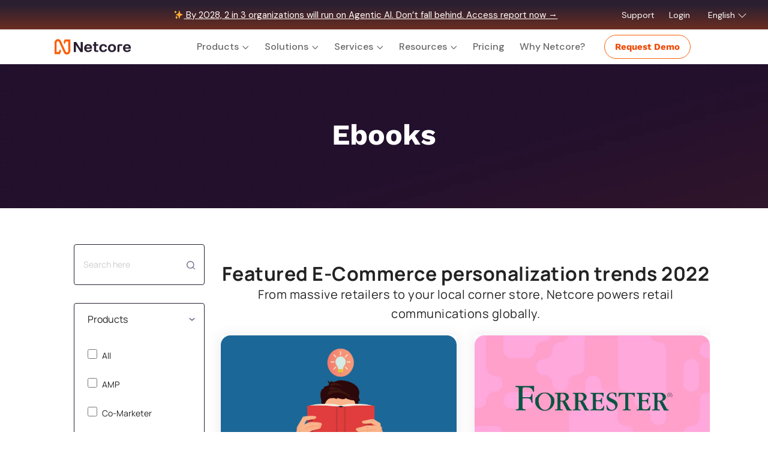

--- FILE ---
content_type: text/html; charset=UTF-8
request_url: https://netcorecloud.com/resources/ebook/page/2/
body_size: 97498
content:
<!DOCTYPE html><html class="no-js" lang="en-US"><head><link rel="preconnect" href="https://www.googletagmanager.com"><link rel="dns-prefetch" href="https://www.googletagmanager.com">  <script>(function(w, d, s, l, i) {
        w[l] = w[l] || [];
        w[l].push({
            'gtm.start': new Date().getTime(),
            event: 'gtm.js'
        });
        var f = d.getElementsByTagName(s)[0],
            j = d.createElement(s),
            dl = l != 'dataLayer' ? '&l=' + l : '';
        j.async = true;
        j.src =
            'https://www.googletagmanager.com/gtm.js?id=' + i + dl;
        f.parentNode.insertBefore(j, f);
    })(window, document, 'script', 'dataLayer', 'GTM-KL7QS9B');</script> 
  <script defer src="https://www.googletagmanager.com/gtag/js?id=AW-781898969"></script> <script>window.dataLayer = window.dataLayer || [];

    function gtag() { dataLayer.push(arguments); }
    gtag('js', new Date());

    gtag('config', 'AW-781898969');</script> 
  <script type="text/javascript">_linkedin_partner_id = "962299";
window._linkedin_data_partner_ids = window._linkedin_data_partner_ids || [];
window._linkedin_data_partner_ids.push(_linkedin_partner_id);</script><script type="text/javascript">(function(l) {
if (!l){window.lintrk = function(a,b){window.lintrk.q.push([a,b])};
window.lintrk.q=[]}
var s = document.getElementsByTagName("script")[0];
var b = document.createElement("script");
b.type = "text/javascript";b.async = true;
b.src = "https://snap.licdn.com/li.lms-analytics/insight.min.js";
s.parentNode.insertBefore(b, s);})(window.lintrk);</script> <noscript> <img height="1" width="1" style="display:none;" alt="" src="https://px.ads.linkedin.com/collect/?pid=962299&fmt=gif" /> </noscript>  <script async src="https://www.googletagmanager.com/gtag/js?id=G-Z9WVDE67H9"></script> <script>window.dataLayer = window.dataLayer || [];
  function gtag(){dataLayer.push(arguments);}
  gtag('js', new Date());

  gtag('config', 'G-Z9WVDE67H9');</script>  <script>!function(f,b,e,v,n,t,s)
  {if(f.fbq)return;n=f.fbq=function(){n.callMethod?
  n.callMethod.apply(n,arguments):n.queue.push(arguments)};
  if(!f._fbq)f._fbq=n;n.push=n;n.loaded=!0;n.version='2.0';
  n.queue=[];t=b.createElement(e);t.async=!0;
  t.src=v;s=b.getElementsByTagName(e)[0];
  s.parentNode.insertBefore(t,s)}(window, document,'script',
  'https://connect.facebook.net/en_US/fbevents.js');
  fbq('init', 757373151766340);</script> <meta name="viewport" content="width=device-width,initial-scale=1,maximum-scale=5"><link rel='stylesheet' id='header-css' href='https://netcorecloud.com/wp-content/cache/autoptimize/css/autoptimize_single_47a2cfb58ee247757048098546269188.css' type='text/css' media='all' /><link rel='stylesheet' id='sub-header-css' href='https://netcorecloud.com/wp-content/cache/autoptimize/css/autoptimize_single_6d64dd993591c4a86ca2625f0a167dbc.css' type='text/css' media='all' /><link rel='stylesheet' id='footer-css' href='https://netcorecloud.com/wp-content/cache/autoptimize/css/autoptimize_single_05c0e1ddb4fa5917eabf7eebd2357bfd.css' type='text/css' media='all' /><link rel='stylesheet' id='responsive-css' href='https://netcorecloud.com/wp-content/cache/autoptimize/css/autoptimize_single_961567818b72f50c7370ea5a33ecfe6e.css' type='text/css' media='all' /><link rel='stylesheet' id='helper-css' href='https://netcorecloud.com/wp-content/cache/autoptimize/css/autoptimize_single_e3cb89fbb914b13ec9ae4aae0b58b4b4.css' type='text/css' media='all' /><link rel='stylesheet' id='nav-css' href='https://netcorecloud.com/wp-content/cache/autoptimize/css/autoptimize_single_c6aecade53fd262ea945012994e77531.css' type='text/css' media='all' /><link rel='stylesheet' id='e-hamburger-css' href='https://netcorecloud.com/wp-content/themes/netcoretheme/styles/external/hamburgers.min.css' type='text/css' media='all' /><link rel="stylesheet" href="https://cdnjs.cloudflare.com/ajax/libs/OwlCarousel2/2.3.4/assets/owl.carousel.min.css"><link rel="preconnect" href="https://fonts.googleapis.com"><link rel="preconnect" href="https://fonts.gstatic.com" crossorigin><style id="" media="all">/* latin-ext */
@font-face {
  font-family: 'DM Sans';
  font-style: italic;
  font-weight: 100 1000;
  font-display: swap;
  src: url(/fonts.gstatic.com/s/dmsans/v17/rP2Fp2ywxg089UriCZa4ET-DJF4e8BH9.woff2) format('woff2');
  unicode-range: U+0100-02BA, U+02BD-02C5, U+02C7-02CC, U+02CE-02D7, U+02DD-02FF, U+0304, U+0308, U+0329, U+1D00-1DBF, U+1E00-1E9F, U+1EF2-1EFF, U+2020, U+20A0-20AB, U+20AD-20C0, U+2113, U+2C60-2C7F, U+A720-A7FF;
}
/* latin */
@font-face {
  font-family: 'DM Sans';
  font-style: italic;
  font-weight: 100 1000;
  font-display: swap;
  src: url(/fonts.gstatic.com/s/dmsans/v17/rP2Fp2ywxg089UriCZa4Hz-DJF4e8A.woff2) format('woff2');
  unicode-range: U+0000-00FF, U+0131, U+0152-0153, U+02BB-02BC, U+02C6, U+02DA, U+02DC, U+0304, U+0308, U+0329, U+2000-206F, U+20AC, U+2122, U+2191, U+2193, U+2212, U+2215, U+FEFF, U+FFFD;
}
/* latin-ext */
@font-face {
  font-family: 'DM Sans';
  font-style: normal;
  font-weight: 100 1000;
  font-display: swap;
  src: url(/fonts.gstatic.com/s/dmsans/v17/rP2Hp2ywxg089UriCZ2IHTWEBlwu8Q.woff2) format('woff2');
  unicode-range: U+0100-02BA, U+02BD-02C5, U+02C7-02CC, U+02CE-02D7, U+02DD-02FF, U+0304, U+0308, U+0329, U+1D00-1DBF, U+1E00-1E9F, U+1EF2-1EFF, U+2020, U+20A0-20AB, U+20AD-20C0, U+2113, U+2C60-2C7F, U+A720-A7FF;
}
/* latin */
@font-face {
  font-family: 'DM Sans';
  font-style: normal;
  font-weight: 100 1000;
  font-display: swap;
  src: url(/fonts.gstatic.com/s/dmsans/v17/rP2Hp2ywxg089UriCZOIHTWEBlw.woff2) format('woff2');
  unicode-range: U+0000-00FF, U+0131, U+0152-0153, U+02BB-02BC, U+02C6, U+02DA, U+02DC, U+0304, U+0308, U+0329, U+2000-206F, U+20AC, U+2122, U+2191, U+2193, U+2212, U+2215, U+FEFF, U+FFFD;
}
/* cyrillic */
@font-face {
  font-family: 'Playfair Display';
  font-style: italic;
  font-weight: 400 900;
  font-display: swap;
  src: url(/fonts.gstatic.com/s/playfairdisplay/v40/nuFkD-vYSZviVYUb_rj3ij__anPXDTnohkk7yRZrPJ-M.woff2) format('woff2');
  unicode-range: U+0301, U+0400-045F, U+0490-0491, U+04B0-04B1, U+2116;
}
/* vietnamese */
@font-face {
  font-family: 'Playfair Display';
  font-style: italic;
  font-weight: 400 900;
  font-display: swap;
  src: url(/fonts.gstatic.com/s/playfairdisplay/v40/nuFkD-vYSZviVYUb_rj3ij__anPXDTnojUk7yRZrPJ-M.woff2) format('woff2');
  unicode-range: U+0102-0103, U+0110-0111, U+0128-0129, U+0168-0169, U+01A0-01A1, U+01AF-01B0, U+0300-0301, U+0303-0304, U+0308-0309, U+0323, U+0329, U+1EA0-1EF9, U+20AB;
}
/* latin-ext */
@font-face {
  font-family: 'Playfair Display';
  font-style: italic;
  font-weight: 400 900;
  font-display: swap;
  src: url(/fonts.gstatic.com/s/playfairdisplay/v40/nuFkD-vYSZviVYUb_rj3ij__anPXDTnojEk7yRZrPJ-M.woff2) format('woff2');
  unicode-range: U+0100-02BA, U+02BD-02C5, U+02C7-02CC, U+02CE-02D7, U+02DD-02FF, U+0304, U+0308, U+0329, U+1D00-1DBF, U+1E00-1E9F, U+1EF2-1EFF, U+2020, U+20A0-20AB, U+20AD-20C0, U+2113, U+2C60-2C7F, U+A720-A7FF;
}
/* latin */
@font-face {
  font-family: 'Playfair Display';
  font-style: italic;
  font-weight: 400 900;
  font-display: swap;
  src: url(/fonts.gstatic.com/s/playfairdisplay/v40/nuFkD-vYSZviVYUb_rj3ij__anPXDTnogkk7yRZrPA.woff2) format('woff2');
  unicode-range: U+0000-00FF, U+0131, U+0152-0153, U+02BB-02BC, U+02C6, U+02DA, U+02DC, U+0304, U+0308, U+0329, U+2000-206F, U+20AC, U+2122, U+2191, U+2193, U+2212, U+2215, U+FEFF, U+FFFD;
}
/* cyrillic */
@font-face {
  font-family: 'Playfair Display';
  font-style: normal;
  font-weight: 400 900;
  font-display: swap;
  src: url(/fonts.gstatic.com/s/playfairdisplay/v40/nuFiD-vYSZviVYUb_rj3ij__anPXDTjYgEM86xRbPQ.woff2) format('woff2');
  unicode-range: U+0301, U+0400-045F, U+0490-0491, U+04B0-04B1, U+2116;
}
/* vietnamese */
@font-face {
  font-family: 'Playfair Display';
  font-style: normal;
  font-weight: 400 900;
  font-display: swap;
  src: url(/fonts.gstatic.com/s/playfairdisplay/v40/nuFiD-vYSZviVYUb_rj3ij__anPXDTPYgEM86xRbPQ.woff2) format('woff2');
  unicode-range: U+0102-0103, U+0110-0111, U+0128-0129, U+0168-0169, U+01A0-01A1, U+01AF-01B0, U+0300-0301, U+0303-0304, U+0308-0309, U+0323, U+0329, U+1EA0-1EF9, U+20AB;
}
/* latin-ext */
@font-face {
  font-family: 'Playfair Display';
  font-style: normal;
  font-weight: 400 900;
  font-display: swap;
  src: url(/fonts.gstatic.com/s/playfairdisplay/v40/nuFiD-vYSZviVYUb_rj3ij__anPXDTLYgEM86xRbPQ.woff2) format('woff2');
  unicode-range: U+0100-02BA, U+02BD-02C5, U+02C7-02CC, U+02CE-02D7, U+02DD-02FF, U+0304, U+0308, U+0329, U+1D00-1DBF, U+1E00-1E9F, U+1EF2-1EFF, U+2020, U+20A0-20AB, U+20AD-20C0, U+2113, U+2C60-2C7F, U+A720-A7FF;
}
/* latin */
@font-face {
  font-family: 'Playfair Display';
  font-style: normal;
  font-weight: 400 900;
  font-display: swap;
  src: url(/fonts.gstatic.com/s/playfairdisplay/v40/nuFiD-vYSZviVYUb_rj3ij__anPXDTzYgEM86xQ.woff2) format('woff2');
  unicode-range: U+0000-00FF, U+0131, U+0152-0153, U+02BB-02BC, U+02C6, U+02DA, U+02DC, U+0304, U+0308, U+0329, U+2000-206F, U+20AC, U+2122, U+2191, U+2193, U+2212, U+2215, U+FEFF, U+FFFD;
}
</style> <script src="https://cdn.jsdelivr.net/npm/popper.js@1.16.1/dist/umd/popper.min.js"></script> <script src="https://cdn.jsdelivr.net/npm/bootstrap@4.6.2/dist/js/bootstrap.bundle.min.js"></script> <script>(function(c, p, d, u, id, i) {
        id = ''; // Optional Custom ID for user in your system
        u = 'https://tracking.g2crowd.com/attribution_tracking/conversions/' + c + '.js?p=' + encodeURI(p) + '&e=' + id;
        i = document.createElement('script');
        i.type = 'application/javascript';
        i.async = true;
        i.src = u;
        d.getElementsByTagName('head')[0].appendChild(i);
    }("3237", document.location.href, document));</script> <script src="https://65fa6934ca1242aabbebd7afe64f1d76.js.ubembed.com" async></script> <script>! function() {
        var reb2b = window.reb2b = window.reb2b || [];
        if (reb2b.invoked) return;
        reb2b.invoked = true;
        reb2b.methods = ["identify", "collect"];
        reb2b.factory = function(method) {
            return function() {
                var args = Array.prototype.slice.call(arguments);
                args.unshift(method);
                reb2b.push(args);
                return reb2b;
            };
        };
        for (var i = 0; i < reb2b.methods.length; i++) {
            var key = reb2b.methods[i];
            reb2b[key] = reb2b.factory(key);
        }
        reb2b.load = function(key) {
            var script = document.createElement("script");
            script.type = "text/javascript";
            script.async = true;
            script.src = "https://s3-us-west-2.amazonaws.com/b2bjsstore/b/" + key + "/reb2b.js.gz";
            var first = document.getElementsByTagName("script")[0];
            first.parentNode.insertBefore(script, first);
        };
        reb2b.SNIPPET_VERSION = "1.0.1";
        reb2b.load("5Z6PVLH79E6R");
    }();</script> <script id="vtag-ai-js" async src="https://r2.leadsy.ai/tag.js" data-pid="OORZYrRnAqKktSML" data-version="062024"></script> <script id="warmly-script-loader" src="https://opps-widget.getwarmly.com/warmly.js?clientId=e5fab836cb61fba4a9f554819581ccc3" defer></script> <meta name='robots' content='index, follow, max-image-preview:large, max-snippet:-1, max-video-preview:-1' /><style>img:is([sizes="auto" i],[sizes^="auto," i]){contain-intrinsic-size:3000px 1500px}</style><title>Get Our Exclusive E-book to Enhance Knowledge | Netcore Cloud</title><meta name="description" content="Explore E-books on marketing automation, personalization, email, mobile marketing, &amp; more. Check out Netcore Cloud and fuel your learning with interesting E-books." /><link rel="canonical" href="https://netcorecloud.com/resources/ebook/" /><meta property="og:locale" content="en_US" /><meta property="og:type" content="article" /><meta property="og:title" content="Ebooks" /><meta property="og:description" content="Explore E-books on marketing automation, personalization, email, mobile marketing, &amp; more. Check out Netcore Cloud and fuel your learning with interesting E-books." /><meta property="og:url" content="https://netcorecloud.com/resources/ebook/" /><meta property="og:site_name" content="Netcore Cloud" /><meta property="article:modified_time" content="2024-07-26T10:06:36+00:00" /><meta name="twitter:card" content="summary_large_image" /> <script type="application/ld+json" class="yoast-schema-graph">{"@context":"https://schema.org","@graph":[{"@type":"WebPage","@id":"https://netcorecloud.com/resources/ebook/","url":"https://netcorecloud.com/resources/ebook/","name":"Get Our Exclusive E-book to Enhance Knowledge | Netcore Cloud","isPartOf":{"@id":"https://netcorecloud.com/#website"},"datePublished":"2021-02-16T13:05:58+00:00","dateModified":"2024-07-26T10:06:36+00:00","description":"Explore E-books on marketing automation, personalization, email, mobile marketing, & more. Check out Netcore Cloud and fuel your learning with interesting E-books.","breadcrumb":{"@id":"https://netcorecloud.com/resources/ebook/#breadcrumb"},"inLanguage":"en-US","potentialAction":[{"@type":"ReadAction","target":["https://netcorecloud.com/resources/ebook/"]}]},{"@type":"BreadcrumbList","@id":"https://netcorecloud.com/resources/ebook/#breadcrumb","itemListElement":[{"@type":"ListItem","position":1,"name":"Home","item":"https://netcorecloud.com/"},{"@type":"ListItem","position":2,"name":"Resources"}]},{"@type":"WebSite","@id":"https://netcorecloud.com/#website","url":"https://netcorecloud.com/","name":"Netcore Cloud","description":"AI-powered Personalization &amp; Marketing Automation Platform","publisher":{"@id":"https://netcorecloud.com/#organization"},"potentialAction":[{"@type":"SearchAction","target":{"@type":"EntryPoint","urlTemplate":"https://netcorecloud.com/?s={search_term_string}"},"query-input":{"@type":"PropertyValueSpecification","valueRequired":true,"valueName":"search_term_string"}}],"inLanguage":"en-US"},{"@type":"Organization","@id":"https://netcorecloud.com/#organization","name":"Netcore Cloud","url":"https://netcorecloud.com/","logo":{"@type":"ImageObject","inLanguage":"en-US","@id":"https://netcorecloud.com/#/schema/logo/image/","url":"https://netcorecloud.com/wp-content/uploads/2023/01/netcore-emailer-logo.png","contentUrl":"https://netcorecloud.com/wp-content/uploads/2023/01/netcore-emailer-logo.png","width":120,"height":24,"caption":"Netcore Cloud"},"image":{"@id":"https://netcorecloud.com/#/schema/logo/image/"}}]}</script> <link rel='dns-prefetch' href='//code.jquery.com' /><link rel='dns-prefetch' href='//cdnjs.cloudflare.com' /><link rel='dns-prefetch' href='//cdn.jsdelivr.net' /> <script type="text/javascript">window._wpemojiSettings = {"baseUrl":"https:\/\/s.w.org\/images\/core\/emoji\/16.0.1\/72x72\/","ext":".png","svgUrl":"https:\/\/s.w.org\/images\/core\/emoji\/16.0.1\/svg\/","svgExt":".svg","source":{"concatemoji":"https:\/\/netcorecloud.com\/wp-includes\/js\/wp-emoji-release.min.js?ver=6.8.3"}};
/*! This file is auto-generated */
!function(s,n){var o,i,e;function c(e){try{var t={supportTests:e,timestamp:(new Date).valueOf()};sessionStorage.setItem(o,JSON.stringify(t))}catch(e){}}function p(e,t,n){e.clearRect(0,0,e.canvas.width,e.canvas.height),e.fillText(t,0,0);var t=new Uint32Array(e.getImageData(0,0,e.canvas.width,e.canvas.height).data),a=(e.clearRect(0,0,e.canvas.width,e.canvas.height),e.fillText(n,0,0),new Uint32Array(e.getImageData(0,0,e.canvas.width,e.canvas.height).data));return t.every(function(e,t){return e===a[t]})}function u(e,t){e.clearRect(0,0,e.canvas.width,e.canvas.height),e.fillText(t,0,0);for(var n=e.getImageData(16,16,1,1),a=0;a<n.data.length;a++)if(0!==n.data[a])return!1;return!0}function f(e,t,n,a){switch(t){case"flag":return n(e,"\ud83c\udff3\ufe0f\u200d\u26a7\ufe0f","\ud83c\udff3\ufe0f\u200b\u26a7\ufe0f")?!1:!n(e,"\ud83c\udde8\ud83c\uddf6","\ud83c\udde8\u200b\ud83c\uddf6")&&!n(e,"\ud83c\udff4\udb40\udc67\udb40\udc62\udb40\udc65\udb40\udc6e\udb40\udc67\udb40\udc7f","\ud83c\udff4\u200b\udb40\udc67\u200b\udb40\udc62\u200b\udb40\udc65\u200b\udb40\udc6e\u200b\udb40\udc67\u200b\udb40\udc7f");case"emoji":return!a(e,"\ud83e\udedf")}return!1}function g(e,t,n,a){var r="undefined"!=typeof WorkerGlobalScope&&self instanceof WorkerGlobalScope?new OffscreenCanvas(300,150):s.createElement("canvas"),o=r.getContext("2d",{willReadFrequently:!0}),i=(o.textBaseline="top",o.font="600 32px Arial",{});return e.forEach(function(e){i[e]=t(o,e,n,a)}),i}function t(e){var t=s.createElement("script");t.src=e,t.defer=!0,s.head.appendChild(t)}"undefined"!=typeof Promise&&(o="wpEmojiSettingsSupports",i=["flag","emoji"],n.supports={everything:!0,everythingExceptFlag:!0},e=new Promise(function(e){s.addEventListener("DOMContentLoaded",e,{once:!0})}),new Promise(function(t){var n=function(){try{var e=JSON.parse(sessionStorage.getItem(o));if("object"==typeof e&&"number"==typeof e.timestamp&&(new Date).valueOf()<e.timestamp+604800&&"object"==typeof e.supportTests)return e.supportTests}catch(e){}return null}();if(!n){if("undefined"!=typeof Worker&&"undefined"!=typeof OffscreenCanvas&&"undefined"!=typeof URL&&URL.createObjectURL&&"undefined"!=typeof Blob)try{var e="postMessage("+g.toString()+"("+[JSON.stringify(i),f.toString(),p.toString(),u.toString()].join(",")+"));",a=new Blob([e],{type:"text/javascript"}),r=new Worker(URL.createObjectURL(a),{name:"wpTestEmojiSupports"});return void(r.onmessage=function(e){c(n=e.data),r.terminate(),t(n)})}catch(e){}c(n=g(i,f,p,u))}t(n)}).then(function(e){for(var t in e)n.supports[t]=e[t],n.supports.everything=n.supports.everything&&n.supports[t],"flag"!==t&&(n.supports.everythingExceptFlag=n.supports.everythingExceptFlag&&n.supports[t]);n.supports.everythingExceptFlag=n.supports.everythingExceptFlag&&!n.supports.flag,n.DOMReady=!1,n.readyCallback=function(){n.DOMReady=!0}}).then(function(){return e}).then(function(){var e;n.supports.everything||(n.readyCallback(),(e=n.source||{}).concatemoji?t(e.concatemoji):e.wpemoji&&e.twemoji&&(t(e.twemoji),t(e.wpemoji)))}))}((window,document),window._wpemojiSettings);</script> <style id='wp-emoji-styles-inline-css' type='text/css'>img.wp-smiley,img.emoji{display:inline !important;border:none !important;box-shadow:none !important;height:1em !important;width:1em !important;margin:0 .07em !important;vertical-align:-.1em !important;background:0 0 !important;padding:0 !important}</style><link rel='stylesheet' id='wp-block-library-css' href='https://netcorecloud.com/wp-includes/css/dist/block-library/style.min.css?ver=6.8.3' type='text/css' media='all' /><style id='classic-theme-styles-inline-css' type='text/css'>/*! This file is auto-generated */
.wp-block-button__link{color:#fff;background-color:#32373c;border-radius:9999px;box-shadow:none;text-decoration:none;padding:calc(.667em + 2px) calc(1.333em + 2px);font-size:1.125em}.wp-block-file__button{background:#32373c;color:#fff;text-decoration:none}</style><style id='global-styles-inline-css' type='text/css'>:root{--wp--preset--aspect-ratio--square:1;--wp--preset--aspect-ratio--4-3:4/3;--wp--preset--aspect-ratio--3-4:3/4;--wp--preset--aspect-ratio--3-2:3/2;--wp--preset--aspect-ratio--2-3:2/3;--wp--preset--aspect-ratio--16-9:16/9;--wp--preset--aspect-ratio--9-16:9/16;--wp--preset--color--black:#000;--wp--preset--color--cyan-bluish-gray:#abb8c3;--wp--preset--color--white:#fff;--wp--preset--color--pale-pink:#f78da7;--wp--preset--color--vivid-red:#cf2e2e;--wp--preset--color--luminous-vivid-orange:#ff6900;--wp--preset--color--luminous-vivid-amber:#fcb900;--wp--preset--color--light-green-cyan:#7bdcb5;--wp--preset--color--vivid-green-cyan:#00d084;--wp--preset--color--pale-cyan-blue:#8ed1fc;--wp--preset--color--vivid-cyan-blue:#0693e3;--wp--preset--color--vivid-purple:#9b51e0;--wp--preset--gradient--vivid-cyan-blue-to-vivid-purple:linear-gradient(135deg,rgba(6,147,227,1) 0%,#9b51e0 100%);--wp--preset--gradient--light-green-cyan-to-vivid-green-cyan:linear-gradient(135deg,#7adcb4 0%,#00d082 100%);--wp--preset--gradient--luminous-vivid-amber-to-luminous-vivid-orange:linear-gradient(135deg,rgba(252,185,0,1) 0%,rgba(255,105,0,1) 100%);--wp--preset--gradient--luminous-vivid-orange-to-vivid-red:linear-gradient(135deg,rgba(255,105,0,1) 0%,#cf2e2e 100%);--wp--preset--gradient--very-light-gray-to-cyan-bluish-gray:linear-gradient(135deg,#eee 0%,#a9b8c3 100%);--wp--preset--gradient--cool-to-warm-spectrum:linear-gradient(135deg,#4aeadc 0%,#9778d1 20%,#cf2aba 40%,#ee2c82 60%,#fb6962 80%,#fef84c 100%);--wp--preset--gradient--blush-light-purple:linear-gradient(135deg,#ffceec 0%,#9896f0 100%);--wp--preset--gradient--blush-bordeaux:linear-gradient(135deg,#fecda5 0%,#fe2d2d 50%,#6b003e 100%);--wp--preset--gradient--luminous-dusk:linear-gradient(135deg,#ffcb70 0%,#c751c0 50%,#4158d0 100%);--wp--preset--gradient--pale-ocean:linear-gradient(135deg,#fff5cb 0%,#b6e3d4 50%,#33a7b5 100%);--wp--preset--gradient--electric-grass:linear-gradient(135deg,#caf880 0%,#71ce7e 100%);--wp--preset--gradient--midnight:linear-gradient(135deg,#020381 0%,#2874fc 100%);--wp--preset--font-size--small:13px;--wp--preset--font-size--medium:20px;--wp--preset--font-size--large:36px;--wp--preset--font-size--x-large:42px;--wp--preset--spacing--20:.44rem;--wp--preset--spacing--30:.67rem;--wp--preset--spacing--40:1rem;--wp--preset--spacing--50:1.5rem;--wp--preset--spacing--60:2.25rem;--wp--preset--spacing--70:3.38rem;--wp--preset--spacing--80:5.06rem;--wp--preset--shadow--natural:6px 6px 9px rgba(0,0,0,.2);--wp--preset--shadow--deep:12px 12px 50px rgba(0,0,0,.4);--wp--preset--shadow--sharp:6px 6px 0px rgba(0,0,0,.2);--wp--preset--shadow--outlined:6px 6px 0px -3px rgba(255,255,255,1),6px 6px rgba(0,0,0,1);--wp--preset--shadow--crisp:6px 6px 0px rgba(0,0,0,1)}:where(.is-layout-flex){gap:.5em}:where(.is-layout-grid){gap:.5em}body .is-layout-flex{display:flex}.is-layout-flex{flex-wrap:wrap;align-items:center}.is-layout-flex>:is(*,div){margin:0}body .is-layout-grid{display:grid}.is-layout-grid>:is(*,div){margin:0}:where(.wp-block-columns.is-layout-flex){gap:2em}:where(.wp-block-columns.is-layout-grid){gap:2em}:where(.wp-block-post-template.is-layout-flex){gap:1.25em}:where(.wp-block-post-template.is-layout-grid){gap:1.25em}.has-black-color{color:var(--wp--preset--color--black) !important}.has-cyan-bluish-gray-color{color:var(--wp--preset--color--cyan-bluish-gray) !important}.has-white-color{color:var(--wp--preset--color--white) !important}.has-pale-pink-color{color:var(--wp--preset--color--pale-pink) !important}.has-vivid-red-color{color:var(--wp--preset--color--vivid-red) !important}.has-luminous-vivid-orange-color{color:var(--wp--preset--color--luminous-vivid-orange) !important}.has-luminous-vivid-amber-color{color:var(--wp--preset--color--luminous-vivid-amber) !important}.has-light-green-cyan-color{color:var(--wp--preset--color--light-green-cyan) !important}.has-vivid-green-cyan-color{color:var(--wp--preset--color--vivid-green-cyan) !important}.has-pale-cyan-blue-color{color:var(--wp--preset--color--pale-cyan-blue) !important}.has-vivid-cyan-blue-color{color:var(--wp--preset--color--vivid-cyan-blue) !important}.has-vivid-purple-color{color:var(--wp--preset--color--vivid-purple) !important}.has-black-background-color{background-color:var(--wp--preset--color--black) !important}.has-cyan-bluish-gray-background-color{background-color:var(--wp--preset--color--cyan-bluish-gray) !important}.has-white-background-color{background-color:var(--wp--preset--color--white) !important}.has-pale-pink-background-color{background-color:var(--wp--preset--color--pale-pink) !important}.has-vivid-red-background-color{background-color:var(--wp--preset--color--vivid-red) !important}.has-luminous-vivid-orange-background-color{background-color:var(--wp--preset--color--luminous-vivid-orange) !important}.has-luminous-vivid-amber-background-color{background-color:var(--wp--preset--color--luminous-vivid-amber) !important}.has-light-green-cyan-background-color{background-color:var(--wp--preset--color--light-green-cyan) !important}.has-vivid-green-cyan-background-color{background-color:var(--wp--preset--color--vivid-green-cyan) !important}.has-pale-cyan-blue-background-color{background-color:var(--wp--preset--color--pale-cyan-blue) !important}.has-vivid-cyan-blue-background-color{background-color:var(--wp--preset--color--vivid-cyan-blue) !important}.has-vivid-purple-background-color{background-color:var(--wp--preset--color--vivid-purple) !important}.has-black-border-color{border-color:var(--wp--preset--color--black) !important}.has-cyan-bluish-gray-border-color{border-color:var(--wp--preset--color--cyan-bluish-gray) !important}.has-white-border-color{border-color:var(--wp--preset--color--white) !important}.has-pale-pink-border-color{border-color:var(--wp--preset--color--pale-pink) !important}.has-vivid-red-border-color{border-color:var(--wp--preset--color--vivid-red) !important}.has-luminous-vivid-orange-border-color{border-color:var(--wp--preset--color--luminous-vivid-orange) !important}.has-luminous-vivid-amber-border-color{border-color:var(--wp--preset--color--luminous-vivid-amber) !important}.has-light-green-cyan-border-color{border-color:var(--wp--preset--color--light-green-cyan) !important}.has-vivid-green-cyan-border-color{border-color:var(--wp--preset--color--vivid-green-cyan) !important}.has-pale-cyan-blue-border-color{border-color:var(--wp--preset--color--pale-cyan-blue) !important}.has-vivid-cyan-blue-border-color{border-color:var(--wp--preset--color--vivid-cyan-blue) !important}.has-vivid-purple-border-color{border-color:var(--wp--preset--color--vivid-purple) !important}.has-vivid-cyan-blue-to-vivid-purple-gradient-background{background:var(--wp--preset--gradient--vivid-cyan-blue-to-vivid-purple) !important}.has-light-green-cyan-to-vivid-green-cyan-gradient-background{background:var(--wp--preset--gradient--light-green-cyan-to-vivid-green-cyan) !important}.has-luminous-vivid-amber-to-luminous-vivid-orange-gradient-background{background:var(--wp--preset--gradient--luminous-vivid-amber-to-luminous-vivid-orange) !important}.has-luminous-vivid-orange-to-vivid-red-gradient-background{background:var(--wp--preset--gradient--luminous-vivid-orange-to-vivid-red) !important}.has-very-light-gray-to-cyan-bluish-gray-gradient-background{background:var(--wp--preset--gradient--very-light-gray-to-cyan-bluish-gray) !important}.has-cool-to-warm-spectrum-gradient-background{background:var(--wp--preset--gradient--cool-to-warm-spectrum) !important}.has-blush-light-purple-gradient-background{background:var(--wp--preset--gradient--blush-light-purple) !important}.has-blush-bordeaux-gradient-background{background:var(--wp--preset--gradient--blush-bordeaux) !important}.has-luminous-dusk-gradient-background{background:var(--wp--preset--gradient--luminous-dusk) !important}.has-pale-ocean-gradient-background{background:var(--wp--preset--gradient--pale-ocean) !important}.has-electric-grass-gradient-background{background:var(--wp--preset--gradient--electric-grass) !important}.has-midnight-gradient-background{background:var(--wp--preset--gradient--midnight) !important}.has-small-font-size{font-size:var(--wp--preset--font-size--small) !important}.has-medium-font-size{font-size:var(--wp--preset--font-size--medium) !important}.has-large-font-size{font-size:var(--wp--preset--font-size--large) !important}.has-x-large-font-size{font-size:var(--wp--preset--font-size--x-large) !important}:where(.wp-block-post-template.is-layout-flex){gap:1.25em}:where(.wp-block-post-template.is-layout-grid){gap:1.25em}:where(.wp-block-columns.is-layout-flex){gap:2em}:where(.wp-block-columns.is-layout-grid){gap:2em}:root :where(.wp-block-pullquote){font-size:1.5em;line-height:1.6}</style><link rel='stylesheet' id='geot-css-css' href='https://netcorecloud.com/wp-content/plugins/geotargetingwp/public/css/geotarget-public.min.css?ver=6.8.3' type='text/css' media='all' /><link rel='stylesheet' id='geotf-css' href='https://netcorecloud.com/wp-content/plugins/geotargetingwp/addons/geo-flags/assets/css/flag-icon.min.css?ver=1.0.7' type='text/css' media='all' /><link rel='stylesheet' id='bootstrap-css' href='https://cdn.jsdelivr.net/npm/bootstrap@4.5.3/dist/css/bootstrap.min.css?ver=6.8.3' type='text/css' media='all' /><link rel='stylesheet' id='base-style-css' href='https://netcorecloud.com/wp-content/themes/netcoretheme/style.css?ver=6.8.3' type='text/css' media='all' /><link rel='stylesheet' id='netcore-common-css' href='https://netcorecloud.com/wp-content/cache/autoptimize/css/autoptimize_single_ed8fa09ba025001da23633ae16c7d72d.css?ver=6.8.3' type='text/css' media='all' /><link rel='stylesheet' id='styles-css' href='https://netcorecloud.com/wp-content/cache/autoptimize/css/autoptimize_single_00c5ec8072d927669436962d94a0d519.css?ver=6.8.3' type='text/css' media='all' /><link rel='stylesheet' id='home-css' href='https://netcorecloud.com/wp-content/cache/autoptimize/css/autoptimize_single_e2fcd790275e6ebeb8b279879209573a.css?ver=6.8.3' type='text/css' media='all' /><link rel='stylesheet' id='header-css' href='https://netcorecloud.com/wp-content/cache/autoptimize/css/autoptimize_single_47a2cfb58ee247757048098546269188.css?ver=6.8.3' type='text/css' media='all' /><link rel='stylesheet' id='sub-header-css' href='https://netcorecloud.com/wp-content/cache/autoptimize/css/autoptimize_single_6d64dd993591c4a86ca2625f0a167dbc.css?ver=6.8.3' type='text/css' media='all' /><link rel='stylesheet' id='footer-css' href='https://netcorecloud.com/wp-content/cache/autoptimize/css/autoptimize_single_05c0e1ddb4fa5917eabf7eebd2357bfd.css?ver=6.8.3' type='text/css' media='all' /><link rel='stylesheet' id='responsive-css' href='https://netcorecloud.com/wp-content/cache/autoptimize/css/autoptimize_single_961567818b72f50c7370ea5a33ecfe6e.css?ver=6.8.3' type='text/css' media='all' /><link rel='stylesheet' id='slick-slider-css' href='https://netcorecloud.com/wp-content/cache/autoptimize/css/autoptimize_single_945f334a63746fdc449423ba4847d924.css?ver=6.8.3' type='text/css' media='all' /><link rel='stylesheet' id='industries-tabs-css' href='https://netcorecloud.com/wp-content/cache/autoptimize/css/autoptimize_single_ac398d0034a47a376759de78d68cb16a.css?ver=6.8.3' type='text/css' media='all' /><link rel='stylesheet' id='helper-css' href='https://netcorecloud.com/wp-content/cache/autoptimize/css/autoptimize_single_e3cb89fbb914b13ec9ae4aae0b58b4b4.css?ver=6.8.3' type='text/css' media='all' /><link rel='stylesheet' id='nav-css' href='https://netcorecloud.com/wp-content/cache/autoptimize/css/autoptimize_single_c6aecade53fd262ea945012994e77531.css?v=2.2&#038;ver=6.8.3' type='text/css' media='all' /><link rel='stylesheet' id='popups-css' href='https://netcorecloud.com/wp-content/cache/autoptimize/css/autoptimize_single_de6bbaf9398fa031562f2fa23eecac9b.css?ver=6.8.3' type='text/css' media='all' /><link rel='stylesheet' id='e-hamburger-css' href='https://netcorecloud.com/wp-content/themes/netcoretheme/styles/external/hamburgers.min.css?ver=6.8.3' type='text/css' media='all' /><link rel='stylesheet' id='pills-carousel-css' href='https://netcorecloud.com/wp-content/cache/autoptimize/css/autoptimize_single_b14456adee15096f23593664e32f37da.css?ver=6.8.3' type='text/css' media='all' /><link rel='stylesheet' id='hero-styles-css' href='https://netcorecloud.com/wp-content/cache/autoptimize/css/autoptimize_single_132f0f5fea8976b76ed5d6156e66d9e2.css?ver=6.8.3' type='text/css' media='all' /><link rel='stylesheet' id='resources-one-css' href='https://netcorecloud.com/wp-content/cache/autoptimize/css/autoptimize_single_0f2809ba2846c6c2787fb7feefcd651f.css?ver=6.8.3' type='text/css' media='all' /> <script type="text/javascript" id="jquery-core-js-extra">var geol_tinymce = {"icon":"https:\/\/netcorecloud.com\/wp-content\/plugins\/geotargetingwp\/addons\/geo-links\/includes\/admin\/img\/geol_link.png"};</script> <script type="text/javascript" src="https://netcorecloud.com/wp-includes/js/jquery/jquery.min.js?ver=3.7.1" id="jquery-core-js"></script> <script type="text/javascript" src="https://netcorecloud.com/wp-includes/js/jquery/jquery-migrate.min.js?ver=3.4.1" id="jquery-migrate-js"></script> <link rel="https://api.w.org/" href="https://netcorecloud.com/wp-json/" /><link rel="alternate" title="JSON" type="application/json" href="https://netcorecloud.com/wp-json/wp/v2/pages/35423" /><link rel="EditURI" type="application/rsd+xml" title="RSD" href="https://netcorecloud.com/xmlrpc.php?rsd" /><link rel='shortlink' href='https://netcorecloud.com/?p=35423' /><link rel="alternate" title="oEmbed (JSON)" type="application/json+oembed" href="https://netcorecloud.com/wp-json/oembed/1.0/embed?url=https%3A%2F%2Fnetcorecloud.com%2Fresources%2Febook%2F" /><link rel="alternate" title="oEmbed (XML)" type="text/xml+oembed" href="https://netcorecloud.com/wp-json/oembed/1.0/embed?url=https%3A%2F%2Fnetcorecloud.com%2Fresources%2Febook%2F&#038;format=xml" /><link rel="icon" href="https://netcorecloud.com/wp-content/uploads/2023/01/favicon-256x256-1.png" sizes="32x32" /><link rel="icon" href="https://netcorecloud.com/wp-content/uploads/2023/01/favicon-256x256-1.png" sizes="192x192" /><link rel="apple-touch-icon" href="https://netcorecloud.com/wp-content/uploads/2023/01/favicon-256x256-1.png" /><meta name="msapplication-TileImage" content="https://netcorecloud.com/wp-content/uploads/2023/01/favicon-256x256-1.png" /><link rel="stylesheet" href="https://netcorecloud.com/wp-content/cache/autoptimize/css/autoptimize_single_02e51171160d7995b1ecbfb5d94501fa.css"> <svg display="none"> <defs> <g id="img-ab-testing"> <g xmlns="http://www.w3.org/2000/svg" clip-path="url(#clip0_1679_616)"> <path fill="#4F526C" d="M58.9 0H3.1C1.395 0 0 1.395 0 3.1V46.5C0 48.205 1.395 49.6 3.1 49.6H22.4492L19.8658 59.9333H15.5V62H46.5V59.9333H42.1342L39.5508 49.6H58.9C60.605 49.6 62 48.205 62 46.5V3.1C62 1.395 60.605 0 58.9 0ZM3.1 2.06667H58.9C59.4683 2.06667 59.9333 2.53167 59.9333 3.1V41.3333H2.06667V3.1C2.06667 2.53167 2.53167 2.06667 3.1 2.06667ZM40.0158 59.9333H21.9842L24.5675 49.6H37.4196L40.0158 59.9333Z" /> <path fill="#4F526C" d="M32.0315 4.1333H29.9648V39.2666H32.0315V4.1333Z" /> <path fill="#4F526C" d="M5.16615 39.2666H25.8328C26.4011 39.2666 26.8661 38.8016 26.8661 38.2333V5.16663C26.8661 4.5983 26.4011 4.1333 25.8328 4.1333H5.16615C4.59781 4.1333 4.13281 4.5983 4.13281 5.16663V38.2333C4.13281 38.8016 4.59781 39.2666 5.16615 39.2666ZM6.19948 37.2V22.7333H24.7995V37.2H6.19948ZM16.7395 13.4333L13.4328 15.6421V11.2375L16.7395 13.4333Z" /> <path fill="#4F526C" d="M16.5333 24.8H21.7C22.2683 24.8 22.7333 25.265 22.7333 25.8334V34.1C22.7333 34.6684 22.2683 35.1334 21.7 35.1334H16.5333C15.965 35.1334 15.5 34.6684 15.5 34.1V25.8334C15.5 25.265 15.965 24.8 16.5333 24.8Z" /> <path fill="#4F526C" d="M13.4323 24.8H8.26562V26.8667H13.4323V24.8Z" /> <path fill="#4F526C" d="M13.4323 28.9333H8.26562V31H13.4323V28.9333Z" /> <path fill="#4F526C" d="M13.4323 33.0667H8.26562V35.1333H13.4323V33.0667Z" /> <path fill="#4F526C" d="M36.1661 39.2666H56.8328C57.4011 39.2666 57.8661 38.8016 57.8661 38.2333V5.16663C57.8661 4.5983 57.4011 4.1333 56.8328 4.1333H36.1661C35.5978 4.1333 35.1328 4.5983 35.1328 5.16663V38.2333C35.1328 38.8016 35.5978 39.2666 36.1661 39.2666ZM37.1995 37.2V22.7333H55.7995V37.2H37.1995ZM47.7395 13.4333L44.4328 15.6421V11.2375L47.7395 13.4333Z" /> <path fill="#4F526C" d="M40.299 24.8H52.699C53.2673 24.8 53.7323 25.265 53.7323 25.8334V29.9667C53.7323 30.535 53.2673 31 52.699 31H40.299C39.7306 31 39.2656 30.535 39.2656 29.9667V25.8334C39.2656 25.265 39.7306 24.8 40.299 24.8Z" /> <path fill="#4F526C" d="M45.4656 33.0667H39.2656V35.1333H45.4656V33.0667Z" /> <path fill="#4F526C" d="M53.7352 33.0667H47.5352V35.1333H53.7352V33.0667Z" /> </g> <defs xmlns="http://www.w3.org/2000/svg"> <clipPath id="clip0_1679_616"> <rect width="62" height="62" fill="white" rx="2" /> </clipPath> </defs> </g> <g id="img-spd"> <svg width="60" height="60" viewBox="0 0 29 29" fill="none" xmlns="http://www.w3.org/2000/svg"> <path d="M14.1 8.5999L9.5 10.4999L14.5 12.4999L19.5 10.4999L14.9 8.5999C14.6 8.4999 14.4 8.4999 14.1 8.5999Z" fill="#868AA6" /> <path d="M19.5 11.5L15 13.3V18.5L18.9 16.8C19.3 16.6 19.5 16.3 19.5 15.9V11.5Z" fill="#868AA6" /> <path d="M9.5 11.5L14 13.3V18.5L10.1 16.8C9.7 16.6 9.5 16.3 9.5 15.9V11.5Z" fill="#868AA6" /> <path d="M27.8 23.4L24.2 19.8C23.9 19.5 23.4 19.4 23 19.6L22 18.5C23 17.1 23.5 15.3 23.5 13.5C23.5 8.5 19.5 4.5 14.5 4.5C9.5 4.5 5.5 8.5 5.5 13.5C5.5 18.5 9.5 22.5 14.5 22.5C16.4 22.5 18.1 21.9 19.5 21L20.6 22.1C20.4 22.5 20.4 22.9 20.8 23.3L24.4 26.9C24.9 27.4 25.5 27.6 26.1 27.6C26.7 27.6 27.4 27.3 27.8 26.9C28.7 25.9 28.7 24.3 27.8 23.4ZM7.5 13.5C7.5 9.6 10.6 6.5 14.5 6.5C18.4 6.5 21.5 9.6 21.5 13.5C21.5 17.4 18.4 20.5 14.5 20.5C10.6 20.5 7.5 17.4 7.5 13.5Z" fill="#4F526C" /> <path d="M5.90909 7C6.22078 6.61039 6.61039 6.22078 7 5.90909L5.44156 4.35065C5.5974 4.03896 5.67532 3.72727 5.67532 3.33766C5.67532 2.01299 4.66234 1 3.33766 1C2.01299 1 1 2.01299 1 3.33766C1 4.66234 2.01299 5.67532 3.33766 5.67532C3.72727 5.67532 4.03896 5.5974 4.35065 5.44156L5.90909 7Z" fill="#4F526C" /> <path d="M7.0667 21.0878C6.65412 20.8072 6.23551 20.449 5.89459 20.0847L4.4615 21.7591C4.13868 21.6279 3.8219 21.5743 3.43346 21.6045C2.11276 21.7071 1.18125 22.7954 1.28383 24.1161C1.3864 25.4368 2.47479 26.3683 3.79549 26.2658C5.11619 26.1632 6.04769 25.0748 5.94511 23.7541C5.91495 23.3657 5.81312 23.0609 5.63361 22.7623L7.0667 21.0878Z" fill="#4F526C" /> <path d="M22.0976 6.0283C22.4934 6.33212 22.8907 6.71385 23.2101 7.09713L24.737 5.50779C25.0518 5.65736 25.365 5.72902 25.7545 5.72121C27.0789 5.69468 28.0714 4.6616 28.0449 3.33719C28.0183 2.01278 26.9853 1.02029 25.6609 1.04683C24.3364 1.07336 23.344 2.10644 23.3705 3.43085C23.3783 3.82038 23.4624 4.13045 23.6245 4.43895L22.0976 6.0283Z" fill="#4F526C" /> </svg> </g> <g id="img-activate-channel-marketing"> <path xmlns="http://www.w3.org/2000/svg" fill="#4F526C" d="M52.391 37.5005C50.823 37.5005 49.3857 38.1538 48.2751 39.1338L40.4352 34.6259C40.8272 33.5153 41.0885 32.274 41.0885 31.0327C41.0885 29.7914 40.8272 28.5501 40.4352 27.4394L48.2751 22.9315C49.3204 23.9115 50.7577 24.5648 52.3256 24.5648C55.6576 24.5648 58.3362 21.8862 58.3362 18.5543C58.3362 15.2223 55.6576 12.5437 52.3256 12.5437C48.9937 12.5437 46.3151 15.2223 46.3151 18.5543C46.3151 19.0116 46.3804 19.4689 46.5111 19.9262L38.6713 24.4341C37.1033 22.5395 34.9473 21.2329 32.4647 20.8409V11.7597C34.9473 10.9758 36.7113 8.75448 36.7113 6.01054C36.7113 2.67861 34.0327 0 30.7008 0C27.3688 0 24.6902 2.67861 24.6902 6.01054C24.6902 8.68915 26.5195 10.9758 28.9368 11.7597V20.7756C26.4542 21.2329 24.2982 22.5395 22.7303 24.3688L14.8904 19.8609C15.0211 19.4036 15.0211 19.0116 15.0211 18.4889C15.0211 15.157 12.3425 12.4784 9.01054 12.4784C5.67861 12.4784 3 15.157 3 18.4889C3 21.8209 5.67861 24.4995 9.01054 24.4995C10.5785 24.4995 12.0158 23.8462 13.1265 22.8662L20.9663 27.3741C20.5743 28.4847 20.313 29.726 20.313 30.9673C20.313 32.2086 20.5743 33.4499 20.9663 34.5606L13.1265 39.0685C12.0811 38.0885 10.6438 37.4352 9.01054 37.4352C5.67861 37.4352 3 40.1138 3 43.4457C3 46.7777 5.67861 49.4563 9.01054 49.4563C12.3425 49.4563 15.0211 46.7777 15.0211 43.4457C15.0211 42.9884 14.9558 42.5311 14.8904 42.1391L22.7303 37.6312C24.2982 39.5258 26.4542 40.8325 28.9368 41.2244V50.2403C26.4542 51.0242 24.6902 53.2455 24.6902 55.9895C24.6902 59.3214 27.3688 62 30.7008 62C34.0327 62 36.7113 59.3214 36.7113 55.9895C36.7113 53.3109 34.882 51.0242 32.4647 50.2403V41.2898C34.9473 40.8325 37.1033 39.5258 38.6713 37.6965L46.5111 42.2044C46.3804 42.6617 46.3804 43.0537 46.3804 43.5111C46.3804 46.843 49.059 49.5216 52.391 49.5216C55.7229 49.5216 58.4015 46.843 58.4015 43.5111C58.4015 40.2445 55.6576 37.5005 52.391 37.5005ZM30.7008 37.9579C26.9115 37.9579 23.7756 34.8873 23.7756 31.0327C23.7756 27.1781 26.9115 24.1075 30.7008 24.1075C34.49 24.1075 37.6259 27.2434 37.6259 31.0327C37.6259 34.8219 34.49 37.9579 30.7008 37.9579Z" /> </g> <g id="img-ai-insights"> <path xmlns="http://www.w3.org/2000/svg" fill="#4F526C" d="M57.2762 31.6786L51.4098 22.7486C51.0839 22.2271 50.9535 21.6405 50.8883 20.9887C49.8454 9.25588 40.0029 0 28.0093 0C15.2988 0 5 10.2988 5 23.0093C5 30.5705 8.65021 37.9361 14.2559 42.7595C14.9077 43.3462 15.364 44.1284 15.364 45.0409V58.2077C15.364 59.2507 16.1462 60.098 17.1891 60.2284L36.9393 61.9883C38.1126 62.1187 39.0903 61.1409 39.0903 59.9677V50.5814C39.0903 49.9948 39.6118 49.4733 40.1984 49.4733H47.1077C49.2588 49.4733 50.9535 47.7786 50.9535 45.6276V36.3717C50.9535 35.9806 51.2794 35.5895 51.7357 35.5895H55.1252C57.1458 35.6547 58.3843 33.3733 57.2762 31.6786ZM23.968 30.8312H20.0571V33.5688L20.1223 33.634C20.9697 34.0903 21.4911 34.9377 21.4911 35.9154C21.4911 37.3494 20.3178 38.4575 18.949 38.4575C17.515 38.4575 16.4069 37.2842 16.4069 35.9154C16.4069 35.0029 16.9284 34.0903 17.7757 33.634L17.8409 33.5688V28.7454H21.7518V25.0952H15.7551H15.8203C15.364 25.9425 14.5166 26.464 13.5389 26.464C12.17 26.464 10.9968 25.2907 10.9968 23.9219C10.9968 22.4879 12.17 21.3798 13.5389 21.3798C14.4514 21.3798 15.364 21.9012 15.8203 22.7486L15.8854 22.8138H21.8822V19.2288H17.9713V14.4053L17.9061 14.3401C17.0587 13.8838 16.5373 13.0364 16.5373 12.0587C16.5373 10.6247 17.6454 9.51661 19.0794 9.51661C20.4482 9.51661 21.6215 10.6899 21.6215 12.0587C21.6215 12.9713 21.1 13.8838 20.2526 14.3401L20.1875 14.4053V17.1429H24.0984V30.8312H23.968ZM29.5737 35.3288C30.4211 35.785 30.9425 36.6324 30.9425 37.6101C30.9425 39.0442 29.7693 40.1523 28.4004 40.1523C27.0316 40.1523 25.8583 38.979 25.8583 37.6101C25.8583 36.6976 26.3798 35.785 27.2271 35.3288L27.2923 35.2636V12.6454L27.2271 12.5802C26.3798 12.1239 25.8583 11.2765 25.8583 10.2988C25.8583 8.86478 27.0316 7.75669 28.4004 7.75669C29.8344 7.75669 30.9425 8.92997 30.9425 10.2988C30.9425 11.2113 30.4211 12.1239 29.5737 12.5802L29.5085 12.6454V35.2636L29.5737 35.3288ZM43.262 26.5292C42.3494 26.5292 41.4369 26.0077 40.9806 25.1603L40.9154 25.0952H34.9187V28.7454H38.8296V33.5688L38.8948 33.634C39.7421 34.0903 40.2636 34.9377 40.2636 35.9154C40.2636 37.3494 39.0903 38.4575 37.7215 38.4575C36.2875 38.4575 35.1794 37.3494 35.1794 35.9154C35.1794 35.0029 35.7008 34.0903 36.5482 33.634L36.6134 33.5688V30.8312H32.7025V17.1429H36.6134V14.4053L36.5482 14.3401C35.7008 13.8838 35.1794 13.0364 35.1794 12.0587C35.1794 10.6247 36.2875 9.51661 37.7215 9.51661C39.0903 9.51661 40.2636 10.6899 40.2636 12.0587C40.2636 12.9713 39.7421 13.8838 38.8948 14.3401L38.8296 14.4053V19.2288H34.9187V22.879H40.9154L40.9806 22.8138C41.4369 21.9664 42.2843 21.445 43.262 21.445C44.696 21.445 45.8041 22.6182 45.8041 23.9871C45.8041 25.3559 44.6308 26.5292 43.262 26.5292Z" /> </g> <g id="img-ai-led-image-recognition-system"> <g xmlns="http://www.w3.org/2000/svg" clip-path="url(#clip0_1679_753)"> <path fill="#4F526C" d="M60.5515 28.4962C61.349 28.4962 61.9963 27.8494 61.9963 27.0517C61.9963 26.254 61.349 25.6073 60.5515 25.6073H56.7727V21.4845C56.7727 21.1902 56.7635 20.8978 56.7484 20.607H60.5515C61.349 20.607 61.9963 19.9604 61.9963 19.1627C61.9963 18.3648 61.349 17.7181 60.5515 17.7181H56.3285C55.621 14.7394 54.0981 12.0702 52.0084 9.98347C49.9218 7.8937 47.2528 6.3712 44.2739 5.66372V1.44077C44.2739 0.643065 43.6278 -0.00366211 42.8299 -0.00366211C42.0316 -0.00366211 41.3855 0.643065 41.3855 1.44077V5.24385C41.0947 5.22852 40.8019 5.21975 40.5075 5.21975H36.3853V1.44077C36.3853 0.643065 35.7384 -0.00366211 34.9405 -0.00366211C34.1434 -0.00366211 33.4961 0.643065 33.4961 1.44077V5.21975H28.4957V1.44077C28.4957 0.643065 27.8494 -0.00366211 27.0517 -0.00366211C26.254 -0.00366211 25.6073 0.643065 25.6073 1.44077V5.21975H21.4843C21.1901 5.21975 20.8977 5.22852 20.6071 5.24385V1.44077C20.6071 0.643065 19.9604 -0.00366211 19.1627 -0.00366211C18.3648 -0.00366211 17.7181 0.643065 17.7181 1.44077V5.66352C14.7394 6.371 12.0702 7.8937 9.98322 9.98347C7.89366 12.0702 6.37095 14.7394 5.66308 17.7181H1.44053C0.642821 17.7181 -0.00390625 18.3648 -0.00390625 19.1627C-0.00390625 19.9604 0.642821 20.607 1.44053 20.607H5.24361C5.22827 20.8978 5.21931 21.1902 5.21931 21.4845V25.6073H1.44053C0.642821 25.6073 -0.00390625 26.254 -0.00390625 27.0517C-0.00390625 27.8494 0.642821 28.4962 1.44053 28.4962H5.21931V33.4965H1.44053C0.642821 33.4965 -0.00390625 34.1426 -0.00390625 34.9405C-0.00390625 35.7388 0.642821 36.385 1.44053 36.385H5.21931V40.5083C5.21931 40.8023 5.22827 41.0947 5.24361 41.3851H1.44053C0.642821 41.3851 -0.00390625 42.032 -0.00390625 42.8295C-0.00390625 43.6274 0.642821 44.2744 1.44053 44.2744H5.66308C6.37095 47.2529 7.89366 49.9222 9.98322 52.0088C12.0702 54.0986 14.7394 55.6215 17.7181 56.3286V60.5519C17.7181 61.3498 18.3648 61.9963 19.1627 61.9963C19.9604 61.9963 20.6071 61.3498 20.6071 60.5519V56.7488C20.8977 56.764 21.1901 56.7727 21.4843 56.7727H25.6073V60.5519C25.6073 61.3498 26.254 61.9963 27.0517 61.9963C27.8494 61.9963 28.4957 61.3498 28.4957 60.5519V56.7727H33.4961V60.5519C33.4961 61.3498 34.1434 61.9963 34.9405 61.9963C35.7384 61.9963 36.3853 61.3498 36.3853 60.5519V56.7727H40.5075C40.8019 56.7727 41.0947 56.764 41.3855 56.7488V60.5519C41.3855 61.3498 42.0316 61.9963 42.8299 61.9963C43.6278 61.9963 44.2739 61.3498 44.2739 60.5519V56.3286C47.2528 55.6211 49.9218 54.0986 52.0084 52.0088C54.0981 49.9222 55.621 47.2529 56.3285 44.2744H60.5515C61.349 44.2744 61.9963 43.6274 61.9963 42.8295C61.9963 42.032 61.349 41.3851 60.5515 41.3851H56.7484C56.7635 41.0947 56.7727 40.8023 56.7727 40.5083V36.385H60.5515C61.349 36.385 61.9963 35.7388 61.9963 34.9405C61.9963 34.1426 61.349 33.4965 60.5515 33.4965H56.7727V28.4962H60.5515ZM51.4443 40.5083C51.4427 43.5366 50.2237 46.2538 48.2407 48.2408C46.2533 50.2246 43.5362 51.4431 40.5075 51.4439H21.4843C18.4558 51.4431 15.7386 50.2246 13.7513 48.2408C11.768 46.2538 10.5495 43.5366 10.5479 40.5083V21.4845C10.5495 18.4561 11.768 15.7389 13.7513 13.7515C15.7386 11.7683 18.4558 10.5497 21.4843 10.5481H40.5075C43.5362 10.5497 46.2533 11.7683 48.2407 13.7515C50.2237 15.7389 51.4427 18.4561 51.4443 21.4845V40.5083Z" /> <path fill="#4F526C" d="M15.3618 38.8798V23.1136C15.3618 15.4333 23.1136 12.7369 23.1136 12.7369C20.3454 12.7379 17.7402 13.8168 15.7765 15.7765C13.8184 17.7388 12.7395 20.3438 12.7383 23.1128V38.8802C12.7395 41.6484 13.8184 44.2536 15.7783 46.2175C17.7408 48.1758 20.3458 49.2546 23.114 49.2558C23.114 49.2558 15.3618 45.9459 15.3618 38.8798Z" /> <path fill="#4F526C" d="M38.8906 12.7369C38.8906 12.7369 46.6434 16.0466 46.6434 23.1128V38.8787C46.6434 46.5593 38.8906 49.2558 38.8906 49.2558C41.6592 49.2546 44.2648 48.1754 46.2283 46.2159C48.1862 44.2536 49.2654 41.6484 49.2665 38.8798V23.1122C49.2654 20.3438 48.1862 17.7388 46.2263 15.7745C44.2636 13.8166 41.6592 12.7377 38.8906 12.7369Z" /> </g> <defs xmlns="http://www.w3.org/2000/svg"> <clipPath id="clip0_1679_753"> <rect width="62" height="62" fill="white" rx="2" /> </clipPath> </defs> </g> <g id="img-app-churn-predictions"> <path xmlns="http://www.w3.org/2000/svg" fill="#4F526C" d="M23.8727 3H8.09091C5.25454 3 3 5.25455 3 8.09091V23.8727C3 26.7091 5.25454 28.9636 8.09091 28.9636H23.8727C26.7091 28.9636 28.9636 26.7091 28.9636 23.8727V8.09091C28.9636 5.32727 26.7091 3 23.8727 3ZM23.1454 23.1455H8.81818V8.81818H23.1454V23.1455Z" /> <path xmlns="http://www.w3.org/2000/svg" fill="#4F526C" d="M53.9079 3H38.1261C35.2897 3 33.0352 5.25455 33.0352 8.09091V23.8727C33.0352 26.7091 35.2897 28.9636 38.1261 28.9636H53.9079C56.7442 28.9636 58.9988 26.7091 58.9988 23.8727V8.09091C58.9988 5.32727 56.6715 3 53.9079 3ZM53.1806 23.1455H38.8533V8.81818H53.1806V23.1455Z" /> <path xmlns="http://www.w3.org/2000/svg" fill="#4F526C" d="M23.8727 33.0364H8.09091C5.25454 33.0364 3 35.2909 3 38.1273V53.9091C3 56.7455 5.25454 59 8.09091 59H23.8727C26.7091 59 28.9636 56.7455 28.9636 53.9091V38.1273C28.9636 35.2909 26.7091 33.0364 23.8727 33.0364Z" /> <path xmlns="http://www.w3.org/2000/svg" fill="#4F526C" d="M53.9079 33.0364H38.1261C35.2897 33.0364 33.0352 35.2909 33.0352 38.1273V53.9091C33.0352 56.7455 35.2897 59 38.1261 59H53.9079C56.7442 59 58.9988 56.7455 58.9988 53.9091V38.1273C58.9988 35.2909 56.6715 33.0364 53.9079 33.0364ZM53.1806 53.1818H38.8533V38.8546H53.1806V53.1818Z" /> </g> <g id="img-arrow-up-right"> <rect xmlns="http://www.w3.org/2000/svg" width="24" height="24" fill="#FF4E00" rx="12" /> <path xmlns="http://www.w3.org/2000/svg" stroke="white" stroke-linecap="round" stroke-linejoin="round" stroke-width="1.846" d="M6.99902 17.0039L16.9991 7.00391" /> <path xmlns="http://www.w3.org/2000/svg" fill="transparent" stroke="white" stroke-linecap="round" stroke-linejoin="round" stroke-width="1.846" d="M6.99902 7.00391H16.9991V17.0039" /> </g> <g id="img-bahavioural-analysis"> <path xmlns="http://www.w3.org/2000/svg" fill="#4F526C" d="M10.0921 6.03882H9.32963C9.01415 6.03882 8.75781 6.29515 8.75781 6.61064V13.2753H10.6626V6.61064C10.6626 6.29515 10.4062 6.03882 10.0908 6.03882H10.0921Z" /> <path xmlns="http://www.w3.org/2000/svg" fill="#4F526C" d="M11.8066 13.2753H13.1396C13.4551 13.2753 13.7114 13.019 13.7114 12.7035V8.13286C13.7114 7.81737 13.4551 7.56104 13.1396 7.56104H11.8066V13.274V13.2753Z" /> <path xmlns="http://www.w3.org/2000/svg" fill="#4F526C" d="M7.61829 9.08447H6.28667C5.97118 9.08447 5.71484 9.34081 5.71484 9.6563V12.7034C5.71484 13.0189 5.97118 13.2752 6.28667 13.2752H7.61829V9.08579V9.08447Z" /> <path xmlns="http://www.w3.org/2000/svg" fill="#868AA6" d="M0.00439089 8.74678C-0.0376743 9.08724 0.227862 9.38827 0.570955 9.38827H2.89505C3.17374 9.38827 3.41167 9.18715 3.45899 8.9111C3.90593 6.24653 5.99605 4.15642 8.66061 3.70948C8.93535 3.66347 9.13778 3.42554 9.13778 3.14554V0.821444C9.13778 0.47835 8.83676 0.212814 8.49629 0.254879C6.3536 0.52173 4.32921 1.51157 2.79515 3.04564C1.2624 4.57839 0.271242 6.60277 0.00439089 8.74678Z" /> <path xmlns="http://www.w3.org/2000/svg" fill="#868AA6" d="M13.3903 15.13C12.3058 15.9043 11.0347 16.3131 9.71355 16.3131C6.60467 16.3131 3.97429 14.0849 3.45899 11.0155C3.41298 10.7408 3.17505 10.5383 2.89505 10.5383H0.570955C0.227862 10.5383 -0.0376743 10.8394 0.00439089 11.1798C0.611706 16.0646 4.78536 19.7493 9.71355 19.7493C11.9088 19.7493 13.9845 19.0368 15.717 17.6881C15.9878 17.4764 16.0128 17.0768 15.7696 16.8336L14.1251 15.1892C13.928 14.992 13.6164 14.9657 13.389 15.1287L13.3903 15.13Z" /> <path xmlns="http://www.w3.org/2000/svg" fill="#868AA6" d="M16.098 2.55141L13.6595 4.98988C12.8419 4.34444 11.856 3.89224 10.7649 3.70952C10.4902 3.66351 10.2891 3.42558 10.2891 3.1469V0.821485C10.2891 0.502052 10.548 0.250977 10.8596 0.250977C10.8832 0.250977 10.9069 0.252291 10.9306 0.25492C12.9037 0.500738 14.6809 1.32758 16.098 2.55141Z" /> <path xmlns="http://www.w3.org/2000/svg" fill="#868AA6" d="M19.5007 9.96393C19.5007 11.0616 19.3219 12.1303 18.9762 13.1398C18.6292 14.1494 18.1139 15.1011 17.4395 15.9674C17.2292 16.2395 16.8283 16.2645 16.5851 16.0213L14.9406 14.3768C14.7434 14.1796 14.7171 13.8681 14.8801 13.6407C15.6544 12.5562 16.0632 11.285 16.0632 9.96393C16.0632 8.43644 15.5243 7.02463 14.6133 5.92173L17.0478 3.48853C18.5792 5.22371 19.5007 7.50049 19.5007 9.96393Z" /> </g> <g id="img-blogs"> <path xmlns="http://www.w3.org/2000/svg" fill="#8689A5" d="M7.57617 10.3102V10.9097C7.57617 11.0752 7.71123 11.2095 7.87764 11.2095H13.3041C13.3841 11.2095 13.4608 11.1779 13.5173 11.1217C13.5738 11.0655 13.6056 10.9892 13.6056 10.9097V10.3102C13.6056 10.2308 13.5738 10.1545 13.5173 10.0983C13.4608 10.0421 13.3841 10.0105 13.3041 10.0105H7.87764C7.79769 10.0105 7.721 10.0421 7.66446 10.0983C7.60793 10.1545 7.57617 10.2308 7.57617 10.3102Z" /> <path xmlns="http://www.w3.org/2000/svg" fill="#8689A5" fill-rule="evenodd" d="M14.853 6.41333H6.41177C5.77213 6.41333 5.15869 6.66598 4.70639 7.11568C4.2541 7.5654 4 8.17533 4 8.81132V19.6023C4 20.2383 4.2541 20.8482 4.70639 21.2979C5.15869 21.7476 5.77213 22.0003 6.41177 22.0003H14.853C15.4926 22.0003 16.106 21.7476 16.5583 21.2979C17.0106 20.8482 17.2647 20.2383 17.2647 19.6023V8.81132C17.2647 8.17533 17.0106 7.5654 16.5583 7.11568C16.106 6.66598 15.4926 6.41333 14.853 6.41333ZM6.58837 8.98691C6.70144 8.87449 6.85481 8.81132 7.01471 8.81132H14.25C14.4099 8.81132 14.5633 8.87449 14.6764 8.98691C14.7894 9.09934 14.853 9.25181 14.853 9.41082V11.8088C14.853 11.9678 14.7894 12.1203 14.6764 12.2327C14.5633 12.3451 14.4099 12.4083 14.25 12.4083H7.01471C6.85481 12.4083 6.70144 12.3451 6.58837 12.2327C6.4753 12.1203 6.41177 11.9678 6.41177 11.8088V9.41082C6.41177 9.25181 6.4753 9.09934 6.58837 8.98691ZM13.6471 13.6073H7.61766C7.29783 13.6073 6.99112 13.7336 6.76497 13.9585C6.53881 14.1833 6.41177 14.4883 6.41177 14.8063C6.41177 15.1243 6.53881 15.4292 6.76497 15.6541C6.99112 15.879 7.29783 16.0053 7.61766 16.0053H13.6471C13.9669 16.0053 14.2736 15.879 14.4998 15.6541C14.7259 15.4292 14.853 15.1243 14.853 14.8063C14.853 14.4883 14.7259 14.1833 14.4998 13.9585C14.2736 13.7336 13.9669 13.6073 13.6471 13.6073ZM13.6471 17.2043H7.61766C7.29783 17.2043 6.99112 17.3306 6.76497 17.5555C6.53881 17.7803 6.41177 18.0853 6.41177 18.4033C6.41177 18.7213 6.53881 19.0262 6.76497 19.2511C6.99112 19.476 7.29783 19.6023 7.61766 19.6023H13.6471C13.9669 19.6023 14.2736 19.476 14.4998 19.2511C14.7259 19.0262 14.853 18.7213 14.853 18.4033C14.853 18.0853 14.7259 17.7803 14.4998 17.5555C14.2736 17.3306 13.9669 17.2043 13.6471 17.2043Z" clip-rule="evenodd" /> <path xmlns="http://www.w3.org/2000/svg" fill="#4F526C" d="M18.4713 18.4033V7.61238C18.4713 6.9764 18.2172 6.36647 17.7649 5.91675C17.3126 5.46704 16.6992 5.21439 16.0595 5.21439H8.82422C8.82422 4.57841 9.07832 3.96847 9.53061 3.51876C9.98291 3.06905 10.5963 2.81641 11.236 2.81641H18.4713C19.1109 2.81641 19.7244 3.06905 20.1767 3.51876C20.629 3.96847 20.8831 4.57841 20.8831 5.21439V16.0053C20.8831 16.6413 20.629 17.2513 20.1767 17.701C19.7244 18.1507 19.1109 18.4033 18.4713 18.4033Z" /> </g> <g id="img-agentic"> <path d="M10.9,16.2l-2.5-.9-.9-2.5c-.1-.3-.4-.5-.7-.5s-.6.2-.7.5l-.9,2.5-2.5.9c-.3.1-.5.4-.5.7s.2.6.5.7l2.5.9.9,2.5c.1.3.4.5.7.5s.6-.2.7-.5l.9-2.5,2.5-.9c.3-.1.5-.4.5-.7s-.2-.6-.5-.7ZM7.6,17.3c-.2,0-.4.2-.5.5l-.3.9-.3-.9c0-.2-.2-.4-.5-.5l-.9-.3.9-.3c.2,0,.4-.2.5-.5l.3-.9.3.9c0,.2.2.4.5.5l.9.3-.9.3Z" fill="#8789a3" fill-rule="evenodd"/> <path d="M21.2,9.8l-5-1.8-1.8-5c-.1-.3-.4-.5-.7-.5s-.6.2-.7.5l-1.8,5-5,1.8c-.3.1-.5.4-.5.7s.2.6.5.7l5,1.8,1.8,5c.1.3.4.5.7.5s.6-.2.7-.5l1.8-5,5-1.8c.3-.1.5-.4.5-.7s-.2-.6-.5-.7ZM15.4,11.7c-.2,0-.4.2-.5.5l-1.2,3.4-1.2-3.4c0-.2-.2-.4-.5-.5l-3.4-1.2,3.4-1.2c.2,0,.4-.2.5-.5l1.2-3.4,1.2,3.4c0,.2.2.4.5.5l3.4,1.2-3.4,1.2Z" fill="#8789a3" fill-rule="evenodd"/> <path d="M6.1,5.1h-.8c-.4,0-.8.3-.8.8s.3.8.8.8h.8v.8c0,.4.3.8.8.8s.8-.3.8-.8v-.8h.8c.4,0,.8-.3.8-.8s-.3-.8-.8-.8h-.8v-.8c0-.4-.3-.8-.8-.8s-.8.3-.8.8v.8Z" fill="#8789a3" fill-rule="evenodd"/> </g> <g id="img-business-financial"> <path xmlns="http://www.w3.org/2000/svg" fill="#4F526C" d="M6.14023 25.7664L3.26172 28.1215C4.57013 13.9907 16.6075 3.00002 31.0001 3.00002C46.1777 3.00002 58.4768 15.0374 59.0002 29.9533L55.86 32.3084L52.9815 29.9533C52.4581 18.1776 42.7758 8.49534 30.7384 8.49534C19.4861 8.49534 10.0655 16.8692 8.75706 27.8598L6.14023 25.7664Z" /> <path xmlns="http://www.w3.org/2000/svg" fill="#4F526C" d="M59.0002 29.9533L55.86 32.3084L52.9815 29.9533C52.4581 18.1776 42.7758 8.49534 30.7384 8.49534C19.4861 8.49534 10.0655 16.8692 8.75706 27.8598L6.14023 25.7664L3.26172 28.1215C4.57013 13.9907 16.6075 3.00002 31.0001 3.00002C46.1777 3.00002 58.4768 15.0374 59.0002 29.9533Z" /> <path xmlns="http://www.w3.org/2000/svg" fill="#4F526C" d="M59.0001 33.8785C57.43 48.0094 45.6543 59 31.0001 59C15.8225 59 3.52337 46.9626 3 32.0468L6.14019 29.6916L9.0187 32.0468C9.54207 43.8225 19.2243 53.5047 31.2617 53.5047C42.5141 53.5047 51.9347 45.1309 53.2431 34.1402L56.1216 36.4954L59.0001 33.8785Z" /> <path xmlns="http://www.w3.org/2000/svg" fill="#4F526C" d="M40.4191 32.5701C39.6341 31.5234 38.8491 30.4767 37.5406 29.9533C36.2322 29.4299 34.4004 28.6449 32.0453 28.1215C29.4285 27.5982 27.8584 27.0748 27.335 26.2898C26.8116 25.7664 26.55 25.243 26.55 24.7197C26.55 23.9346 26.8116 23.4112 27.335 23.1496C28.1201 22.6262 29.4285 22.1028 30.9986 22.1028C32.5687 22.1028 33.6154 22.3645 34.4004 22.8879C35.1855 23.4112 35.7089 24.458 35.7089 25.7664L40.9425 25.5047C40.9425 23.1496 39.8958 21.3178 38.3257 19.7477C37.0173 18.701 35.4472 17.9159 33.092 17.6542V13.9907H29.1668V18.1776C28.1201 18.4393 26.8116 18.4393 26.0266 18.9627C24.7182 19.486 23.6714 20.5327 22.8864 21.5795C22.1013 22.6262 21.8397 23.9346 21.8397 25.243C21.8397 27.3365 22.6247 28.9066 24.1948 30.4767C25.2415 31.5234 27.335 32.3084 29.9518 33.0935C32.0453 33.6168 33.6154 33.8785 34.1388 34.1402C34.9238 34.4019 35.7089 34.9253 35.9705 35.1869C36.2322 35.7103 36.4939 36.2337 36.4939 36.757C36.4939 37.8038 35.9705 38.5888 35.1855 39.1122C34.4004 39.8972 33.092 40.1589 31.5219 40.1589C29.9518 40.1589 28.6434 39.6355 27.8584 38.8505C26.8116 38.0654 26.2883 36.757 26.0266 35.1869L20.5312 35.972C20.7929 38.8505 21.8397 40.9439 23.6714 42.514C24.9799 43.5608 26.8116 44.3458 28.9051 44.6075V48.0094H32.8303V44.6075C34.1388 44.6075 35.4472 44.3458 36.4939 43.8225C38.064 43.2991 39.1107 42.2524 39.8958 40.9439C40.6808 39.6355 41.2042 38.3271 41.2042 36.757C41.4659 35.1869 41.2042 33.8785 40.4191 32.5701Z" /> </g> <g id="img-channel-personalization"> <path xmlns="http://www.w3.org/2000/svg" fill="#4F526C" d="M51.6845 43.5843C49.7416 43.5869 47.8603 44.2662 46.3639 45.5053C44.8675 46.7444 43.8494 48.466 43.4845 50.3743C40.7469 50.0759 38.178 48.9046 36.1574 47.0336C34.1369 45.1625 32.772 42.691 32.2645 39.9843C34.1579 39.584 35.8538 38.5392 37.0629 37.0281C38.272 35.517 38.9194 33.6332 38.8946 31.6981C38.8698 29.763 38.1744 27.8964 36.927 26.4167C35.6797 24.9371 33.9576 23.936 32.0545 23.5843V17.5843C34.1075 17.2099 35.9462 16.0812 37.2093 14.42C38.4724 12.7588 39.0685 10.6853 38.8805 8.60694C38.6925 6.52858 37.734 4.59567 36.1934 3.18808C34.6527 1.78049 32.6413 1 30.5545 1C28.4676 1 26.4563 1.78049 24.9156 3.18808C23.375 4.59567 22.4165 6.52858 22.2285 8.60694C22.0405 10.6853 22.6366 12.7588 23.8997 14.42C25.1628 16.0812 27.0015 17.2099 29.0545 17.5843V23.5843C27.1512 23.9348 25.4284 24.9348 24.18 26.4137C22.9317 27.8926 22.2351 29.7588 22.2091 31.694C22.1832 33.6291 22.8294 35.5134 24.0377 37.0252C25.2459 38.5371 26.9412 39.5829 28.8345 39.9843C28.3235 42.6911 26.9562 45.162 24.9343 47.0327C22.9123 48.9034 20.3428 50.0749 17.6045 50.3743C17.23 48.3187 16.1002 46.4774 14.4371 45.2124C12.7741 43.9475 10.698 43.3503 8.61695 43.5383C6.53592 43.7263 4.60047 44.6858 3.191 46.2284C1.78154 47.7709 1 49.7848 1 51.8743C1 53.9638 1.78154 55.9778 3.191 57.5203C4.60047 59.0628 6.53592 60.0224 8.61695 60.2104C10.698 60.3984 12.7741 59.8012 14.4371 58.5362C16.1002 57.2713 17.23 55.43 17.6045 53.3743C20.3552 53.1289 22.9942 52.1694 25.2602 50.5909C27.5263 49.0124 29.3409 46.8695 30.5245 44.3743C31.7072 46.8681 33.5203 49.0101 35.7845 50.5885C38.0486 52.167 40.6855 53.1272 43.4345 53.3743C43.7087 54.9426 44.4251 56.4 45.4993 57.5751C46.5735 58.7501 47.961 59.594 49.4984 60.0075C51.0359 60.421 52.6594 60.3868 54.1782 59.9091C55.6969 59.4313 57.0476 58.5298 58.0715 57.3106C59.0953 56.0915 59.7498 54.6052 59.9579 53.0268C60.1659 51.4484 59.9189 49.8434 59.2459 48.4005C58.5729 46.9576 57.5019 45.737 56.1589 44.882C54.8158 44.027 53.2566 43.5734 51.6645 43.5743L51.6845 43.5843Z" /> </g> <g id="img-content-personalization"> <path xmlns="http://www.w3.org/2000/svg" fill="#4F526C" fill-rule="evenodd" d="M33.3956 5C33.2765 5.00024 33.1586 5.02398 33.0486 5.06985C32.9386 5.11572 32.8388 5.18283 32.7548 5.26733C32.6708 5.35183 32.6042 5.45207 32.559 5.5623C32.5138 5.67254 32.4907 5.79061 32.4912 5.90977V25.4767C32.4907 25.5959 32.5138 25.7139 32.559 25.8242C32.6042 25.9344 32.6708 26.0347 32.7548 26.1192C32.8388 26.2037 32.9386 26.2708 33.0486 26.3166C33.1586 26.3625 33.2765 26.3862 33.3956 26.3865H59.0955C59.2147 26.3862 59.3326 26.3625 59.4426 26.3166C59.5526 26.2708 59.6524 26.2037 59.7364 26.1192C59.8204 26.0347 59.8869 25.9344 59.9322 25.8242C59.9774 25.7139 60.0004 25.5959 60 25.4767V5.90977C60.0004 5.79061 59.9774 5.67254 59.9322 5.5623C59.8869 5.45207 59.8204 5.35183 59.7364 5.26733C59.6524 5.18283 59.5526 5.11572 59.4426 5.06985C59.3326 5.02398 59.2147 5.00024 59.0955 5H33.3956ZM2.90976 5.02672C2.66942 5.0258 2.43856 5.12038 2.26795 5.28966C2.09735 5.45895 2.00096 5.68906 2 5.9294V25.5034C2.00096 25.7438 2.09735 25.9739 2.26795 26.1432C2.43856 26.3125 2.66942 26.407 2.90976 26.4061H28.6043C28.8447 26.407 29.0755 26.3124 29.2462 26.1432C29.4168 25.9739 29.5131 25.7438 29.5141 25.5034V5.9294C29.5131 5.68906 29.4168 5.45895 29.2462 5.28967C29.0755 5.12039 28.8447 5.0258 28.6043 5.02672H2.90976ZM51.8157 9.16136C52.041 9.18171 52.2506 9.28561 52.4032 9.45265C52.5559 9.61969 52.6405 9.83777 52.6405 10.064V20.2714C52.6405 20.4119 52.6078 20.5505 52.5451 20.6762C52.4824 20.8019 52.3913 20.9113 52.279 20.9957C52.1667 21.0802 52.0364 21.1374 51.8982 21.1628C51.7601 21.1882 51.6179 21.1812 51.4829 21.1422L44.665 19.2024H43.6827V21.3228C43.6831 21.4424 43.6599 21.5609 43.6144 21.6715C43.5688 21.7821 43.5018 21.8826 43.4173 21.9671C43.3327 22.0517 43.2322 22.1187 43.1216 22.1642C43.011 22.2098 42.8925 22.233 42.7729 22.2325C42.6539 22.2321 42.5362 22.2082 42.4264 22.1622C42.3166 22.1162 42.217 22.0491 42.1332 21.9646C42.0493 21.8801 41.983 21.78 41.9379 21.6698C41.8928 21.5597 41.8698 21.4418 41.8702 21.3228V19.2024H40.7605C40.6413 19.2028 40.5232 19.1798 40.413 19.1345C40.3028 19.0893 40.2025 19.0228 40.118 18.9388C40.0335 18.8548 39.9664 18.7549 39.9206 18.645C39.8747 18.535 39.8509 18.4171 39.8507 18.2979V12.0374C39.8509 11.9182 39.8747 11.8003 39.9206 11.6903C39.9664 11.5804 40.0335 11.4805 40.118 11.3965C40.2025 11.3125 40.3028 11.246 40.413 11.2007C40.5232 11.1555 40.6413 11.1325 40.7605 11.1329H44.665L51.4829 9.19305C51.5909 9.16189 51.7037 9.15125 51.8157 9.16136ZM50.828 11.2605L45.704 12.719V17.6165L50.828 19.0749V11.2605ZM12.2977 12.5013C12.4197 12.5009 12.54 12.5301 12.6483 12.5865C12.7565 12.643 12.8494 12.7249 12.9189 12.8252L17.3208 19.1209L20.0536 15.2412C20.1241 15.1402 20.2182 15.058 20.3277 15.0019C20.4372 14.9457 20.5589 14.9173 20.682 14.919C20.8042 14.9202 20.9244 14.9511 21.032 15.009C21.1396 15.067 21.2315 15.1503 21.2997 15.2518L26.8167 23.4821C26.8924 23.5951 26.936 23.7266 26.943 23.8624C26.95 23.9983 26.92 24.1335 26.8563 24.2537C26.7926 24.3739 26.6975 24.4745 26.5811 24.545C26.4647 24.6155 26.3315 24.6531 26.1954 24.6538H19.7439H5.06204C4.92515 24.6537 4.79089 24.6163 4.6737 24.5456C4.55651 24.4748 4.46082 24.3735 4.39692 24.2524C4.33303 24.1314 4.30334 23.9952 4.31107 23.8585C4.3188 23.7219 4.36364 23.5899 4.44077 23.4768L11.6799 12.8287C11.7487 12.7282 11.8409 12.6459 11.9485 12.5889C12.0561 12.5319 12.1759 12.5018 12.2977 12.5013ZM41.6631 12.9402V17.3882H43.8915V12.9402H41.6631ZM2.90976 29.3832C2.66942 29.3823 2.43856 29.4769 2.26795 29.6462C2.09735 29.8154 2.00096 30.0455 2 30.2859V49.8599C2.00096 50.1003 2.09734 50.3304 2.26795 50.4997C2.43856 50.6689 2.66942 50.7635 2.90976 50.7626H5.87446V54.4618C5.87453 54.6408 5.92759 54.8158 6.02695 54.9646C6.12632 55.1135 6.26753 55.2296 6.4328 55.2983C6.59806 55.367 6.77997 55.3853 6.95559 55.3508C7.13121 55.3162 7.29267 55.2305 7.41963 55.1043L11.7543 50.7626H28.6043C28.8447 50.7635 29.0755 50.6689 29.2462 50.4997C29.4168 50.3304 29.5131 50.1003 29.5141 49.8599V30.2859C29.5131 30.0455 29.4168 29.8154 29.2462 29.6462C29.0755 29.4769 28.8447 29.3823 28.6043 29.3832H2.90976ZM33.3956 29.3832C33.1562 29.3837 32.9267 29.4789 32.7573 29.648C32.5878 29.8172 32.4921 30.0465 32.4912 30.2859V49.8599C32.4921 50.0993 32.5878 50.3287 32.7573 50.4978C32.9267 50.6669 33.1562 50.7621 33.3956 50.7626H59.0955C59.335 50.7621 59.5645 50.6669 59.734 50.4977C59.9034 50.3286 59.9991 50.0992 60 49.8598V30.2857C59.999 30.0463 59.9034 29.817 59.7339 29.6479C59.5645 29.4787 59.335 29.3835 59.0955 29.383L33.3956 29.3832ZM43.3234 33.9497C43.4895 33.963 43.6487 34.0218 43.7836 34.1196L51.0829 39.3375C51.1995 39.4214 51.2944 39.5319 51.3599 39.6598C51.4254 39.7876 51.4595 39.9293 51.4595 40.0729C51.4595 40.2166 51.4254 40.3582 51.3599 40.486C51.2944 40.6139 51.1995 40.7244 51.0829 40.8083L43.7836 46.0331C43.6478 46.1298 43.488 46.1871 43.3217 46.1988C43.1554 46.2106 42.9892 46.1762 42.8412 46.0995C42.6932 46.0229 42.5692 45.9069 42.4828 45.7643C42.3964 45.6218 42.3511 45.4582 42.3517 45.2915V34.8558C42.3505 34.6888 42.3955 34.5247 42.4817 34.3816C42.5679 34.2386 42.692 34.1221 42.8402 34.0451C42.9893 33.9693 43.1566 33.9364 43.3234 33.9497ZM8.01434 34.2595H23.5015C23.741 34.2604 23.9703 34.356 24.1394 34.5255C24.3086 34.695 24.4038 34.9245 24.4042 35.1639C24.4047 35.2829 24.3817 35.4008 24.3366 35.511C24.2915 35.6211 24.2251 35.7213 24.1413 35.8057C24.0575 35.8902 23.9578 35.9574 23.8481 36.0033C23.7383 36.0493 23.6205 36.0732 23.5015 36.0737H8.01434C7.89533 36.0732 7.77758 36.0493 7.66781 36.0033C7.55804 35.9574 7.4584 35.8902 7.37458 35.8057C7.29075 35.7213 7.22439 35.6211 7.17928 35.511C7.13417 35.4008 7.11119 35.2829 7.11166 35.1639C7.11212 34.9245 7.20732 34.695 7.37645 34.5255C7.54559 34.356 7.77491 34.2604 8.01434 34.2595ZM8.01434 39.1693H16.6978C16.8169 39.1689 16.935 39.1919 17.0453 39.2371C17.1555 39.2824 17.2557 39.3489 17.3402 39.4329C17.4247 39.5169 17.4919 39.6167 17.5377 39.7267C17.5836 39.8367 17.6073 39.9546 17.6076 40.0738C17.608 40.1934 17.5848 40.3119 17.5393 40.4225C17.4937 40.5331 17.4267 40.6336 17.3421 40.7181C17.2576 40.8027 17.1571 40.8697 17.0465 40.9152C16.9359 40.9608 16.8174 40.984 16.6978 40.9835H8.01434C7.89533 40.9831 7.77758 40.9592 7.66781 40.9132C7.55804 40.8672 7.4584 40.8001 7.37458 40.7156C7.29075 40.6311 7.22439 40.531 7.17928 40.4208C7.13417 40.3107 7.11119 40.1928 7.11166 40.0738C7.11212 39.8344 7.20732 39.6048 7.37645 39.4354C7.54559 39.2659 7.77491 39.1703 8.01434 39.1693ZM20.3103 39.1693H23.5015C23.741 39.1703 23.9703 39.2659 24.1394 39.4354C24.3086 39.6048 24.4038 39.8344 24.4042 40.0738C24.4047 40.1928 24.3817 40.3107 24.3366 40.4208C24.2915 40.531 24.2251 40.6311 24.1413 40.7156C24.0575 40.8001 23.9578 40.8672 23.8481 40.9132C23.7383 40.9592 23.6205 40.9831 23.5015 40.9835H20.3103C20.1913 40.9831 20.0735 40.9592 19.9637 40.9132C19.8539 40.8672 19.7543 40.8001 19.6705 40.7156C19.5866 40.6311 19.5203 40.5309 19.4752 40.4207C19.4301 40.3106 19.4071 40.1926 19.4076 40.0736C19.4081 39.8342 19.5033 39.6047 19.6724 39.4352C19.8415 39.2658 20.0709 39.1703 20.3103 39.1693ZM8.01434 44.081H14.0818C14.2008 44.0805 14.3187 44.1035 14.4288 44.1486C14.539 44.1937 14.6391 44.2601 14.7236 44.3439C14.8081 44.4277 14.8752 44.5274 14.9212 44.6371C14.9672 44.7469 14.9911 44.8647 14.9915 44.9837C14.992 45.1033 14.9688 45.2218 14.9232 45.3324C14.8777 45.443 14.8107 45.5434 14.7261 45.628C14.6416 45.7126 14.5411 45.7796 14.4305 45.8251C14.3199 45.8707 14.2014 45.8939 14.0818 45.8934H8.01434C7.89533 45.893 7.77758 45.8691 7.66781 45.8231C7.55804 45.7771 7.4584 45.71 7.37458 45.6255C7.29075 45.541 7.22439 45.4409 7.17928 45.3307C7.13417 45.2206 7.11119 45.1027 7.11166 44.9837C7.11259 44.7445 7.20799 44.5155 7.37708 44.3464C7.54616 44.1773 7.77522 44.0819 8.01434 44.081ZM17.4341 44.081H23.5015C23.7407 44.0819 23.9697 44.1773 24.1388 44.3464C24.3079 44.5155 24.4033 44.7445 24.4042 44.9837C24.4047 45.1027 24.3817 45.2206 24.3366 45.3307C24.2915 45.4409 24.2251 45.541 24.1413 45.6255C24.0575 45.71 23.9578 45.7771 23.8481 45.8231C23.7383 45.8691 23.6205 45.893 23.5015 45.8934H17.4341C17.3149 45.8932 17.197 45.8695 17.087 45.8236C16.977 45.7777 16.8772 45.7106 16.7932 45.6261C16.7092 45.5416 16.6427 45.4414 16.5974 45.3311C16.5522 45.2209 16.5292 45.1028 16.5296 44.9837C16.5306 44.7442 16.6262 44.5149 16.7957 44.3458C16.9652 44.1766 17.1947 44.0815 17.4341 44.081ZM39.2348 51.7396C39.1158 51.7401 38.998 51.764 38.8882 51.81C38.7785 51.8559 38.6788 51.9231 38.595 52.0075C38.5112 52.092 38.4448 52.1922 38.3997 52.3023C38.3546 52.4124 38.3316 52.5304 38.3321 52.6494V53.7061H33.3956C33.1559 53.7065 32.9261 53.802 32.7566 53.9715C32.5871 54.141 32.4917 54.3708 32.4912 54.6105C32.4921 54.8499 32.5878 55.0793 32.7572 55.2484C32.9267 55.4175 33.1562 55.5127 33.3956 55.5132H38.3321V56.5699C38.3316 56.6889 38.3546 56.8068 38.3997 56.9169C38.4448 57.0271 38.5112 57.1272 38.595 57.2117C38.6788 57.2962 38.7785 57.3633 38.8882 57.4093C38.998 57.4553 39.1158 57.4792 39.2348 57.4796C39.3544 57.4801 39.4729 57.4569 39.5835 57.4113C39.6941 57.3658 39.7945 57.2988 39.8791 57.2142C39.9637 57.1296 40.0307 57.0291 40.0762 56.9186C40.1218 56.808 40.145 56.6895 40.1445 56.5699V55.5132H59.0955C59.335 55.5127 59.5645 55.4175 59.734 55.2483C59.9035 55.0792 59.9991 54.8498 60 54.6103C59.9995 54.3706 59.9041 54.1408 59.7346 53.9713C59.5651 53.8018 59.3353 53.7064 59.0955 53.7059H40.1445V52.6492C40.145 52.5296 40.1218 52.4111 40.0762 52.3005C40.0307 52.1899 39.9637 52.0895 39.8791 52.0049C39.7945 51.9203 39.6941 51.8533 39.5835 51.8078C39.4729 51.7622 39.3544 51.7392 39.2348 51.7396Z" clip-rule="evenodd" /> </g> <g id="img-contextualnudges"> <path xmlns="http://www.w3.org/2000/svg" fill="#4F526C" d="M53 45C51.4178 45 49.871 45.4692 48.5554 46.3482C47.2399 47.2273 46.2145 48.4767 45.609 49.9385C45.0035 51.4003 44.845 53.0089 45.1537 54.5607C45.4624 56.1126 46.2243 57.538 47.3432 58.6569C48.462 59.7757 49.8874 60.5376 51.4393 60.8463C52.9911 61.155 54.5997 60.9965 56.0615 60.391C57.5233 59.7855 58.7727 58.7602 59.6518 57.4446C60.5308 56.129 61 54.5823 61 53C61 50.8783 60.1571 48.8434 58.6569 47.3431C57.1566 45.8429 55.1217 45 53 45ZM56.5356 55.1211L55.1216 56.5352L53 54.4139L50.8784 56.5352L49.4644 55.1211L51.5858 53L49.4644 50.8789L50.8784 49.4648L53 51.5861L55.1216 49.4648L56.5356 50.8789L54.4142 53L56.5356 55.1211Z" /> <path xmlns="http://www.w3.org/2000/svg" fill="#4F526C" d="M39.6765 18.7784L36.7583 20.1643C36.065 19.7945 35.3375 19.4925 34.5861 19.2626L33.5057 16H28.4943L27.4139 19.2626L25.2419 20.1642L22.3236 18.7782C20.9522 19.7537 19.754 20.952 18.7786 22.3234L20.1645 25.2417L19.2628 27.4139L16 28.4942V33.5056L19.2627 34.5858L20.1644 36.7581L18.7784 39.6763C19.7538 41.0477 20.9521 42.246 22.3235 43.2214L25.2417 41.8355L27.4139 42.7373L28.4943 46H33.5057L34.5861 42.7373C35.3375 42.5074 36.065 42.2054 36.7583 41.8356L39.6765 43.2214C41.0479 42.2461 42.2461 41.0478 43.2214 39.6764L41.8356 36.7581C42.2056 36.0649 42.5076 35.3374 42.7373 34.5859L46 33.5056V28.4942L42.7373 27.4139C42.5076 26.6624 42.2056 25.935 41.8356 25.2417L43.2216 22.3235C42.2462 20.9521 41.0479 19.7539 39.6765 18.7784ZM31 39C29.4177 39 27.871 38.5308 26.5554 37.6518C25.2398 36.7727 24.2145 35.5233 23.609 34.0615C23.0035 32.5997 22.845 30.9911 23.1537 29.4393C23.4624 27.8874 24.2243 26.462 25.3431 25.3431C26.462 24.2243 27.8874 23.4624 29.4393 23.1537C30.9911 22.845 32.5997 23.0035 34.0615 23.609C35.5233 24.2145 36.7727 25.2398 37.6518 26.5554C38.5308 27.871 39 29.4177 39 31C39 33.1217 38.1571 35.1566 36.6569 36.6569C35.1566 38.1571 33.1217 39 31 39Z" /> <path xmlns="http://www.w3.org/2000/svg" fill="#4F526C" d="M31 28H27V30H31V28Z" /> <path xmlns="http://www.w3.org/2000/svg" fill="#4F526C" d="M35 28H33V30H35V28Z" /> <path xmlns="http://www.w3.org/2000/svg" fill="#4F526C" d="M28 32H26V34H28V32Z" /> <path xmlns="http://www.w3.org/2000/svg" fill="#4F526C" d="M36 32H30V34H36V32Z" /> <path xmlns="http://www.w3.org/2000/svg" fill="#4F526C" d="M30 9.58594L28.707 8.293L27.293 9.707L30.293 12.707C30.3858 12.7999 30.496 12.8736 30.6173 12.9238C30.7387 12.9741 30.8687 13 31 13C31.1313 13 31.2613 12.9741 31.3827 12.9238C31.504 12.8736 31.6142 12.7999 31.707 12.707L34.707 9.707L33.293 8.293L32 9.58594V5H30V9.58594Z" /> <path xmlns="http://www.w3.org/2000/svg" fill="#4F526C" d="M32 52.414L33.293 53.707L34.707 52.293L31.707 49.293C31.6142 49.2001 31.504 49.1264 31.3827 49.0761C31.2613 49.0259 31.1313 49 31 49C30.8687 49 30.7386 49.0259 30.6173 49.0761C30.496 49.1264 30.3858 49.2001 30.293 49.293L27.293 52.293L28.707 53.707L30 52.414V57H32V52.414Z" /> <path xmlns="http://www.w3.org/2000/svg" fill="#4F526C" d="M52.293 27.293L49.293 30.293C49.2001 30.3858 49.1264 30.496 49.0761 30.6173C49.0259 30.7387 49 30.8687 49 31C49 31.1313 49.0259 31.2613 49.0761 31.3827C49.1264 31.504 49.2001 31.6142 49.293 31.707L52.293 34.707L53.707 33.293L52.414 32H57V30H52.414L53.707 28.707L52.293 27.293Z" /> <path xmlns="http://www.w3.org/2000/svg" fill="#4F526C" d="M9.707 34.707L12.707 31.707C12.7999 31.6142 12.8736 31.504 12.9238 31.3827C12.9741 31.2613 13 31.1313 13 31C13 30.8687 12.9741 30.7386 12.9238 30.6173C12.8736 30.496 12.7999 30.3858 12.707 30.293L9.707 27.293L8.293 28.707L9.58594 30H5V32H9.58594L8.293 33.293L9.707 34.707Z" /> <path xmlns="http://www.w3.org/2000/svg" fill="#4F526C" d="M9 61C10.5823 61 12.129 60.5308 13.4446 59.6518C14.7602 58.7727 15.7855 57.5233 16.391 56.0615C16.9965 54.5997 17.155 52.9911 16.8463 51.4393C16.5376 49.8874 15.7757 48.462 14.6569 47.3432C13.538 46.2243 12.1126 45.4624 10.5607 45.1537C9.00887 44.845 7.40034 45.0035 5.93853 45.609C4.47672 46.2145 3.22729 47.2399 2.34824 48.5554C1.46919 49.871 1 51.4178 1 53C1 55.1217 1.84285 57.1566 3.34315 58.6569C4.84344 60.1571 6.87827 61 9 61ZM5.707 52.293L7.93259 54.5186L12.2319 49.3594L13.768 50.6407L8.76804 56.6407C8.67914 56.7474 8.56895 56.8344 8.44451 56.8961C8.32008 56.9578 8.18414 56.9929 8.04538 56.9991C8.03027 57 8.01514 57 8 57C7.86867 57.0001 7.73861 56.9743 7.61729 56.924C7.49597 56.8737 7.38576 56.8 7.293 56.707L4.293 53.707L5.707 52.293Z" /> <path xmlns="http://www.w3.org/2000/svg" fill="#4F526C" d="M9 17C10.5823 17 12.129 16.5308 13.4446 15.6518C14.7602 14.7727 15.7855 13.5233 16.391 12.0615C16.9965 10.5997 17.155 8.99113 16.8463 7.43928C16.5376 5.88743 15.7757 4.46197 14.6569 3.34315C13.538 2.22433 12.1126 1.4624 10.5607 1.15372C9.00887 0.84504 7.40034 1.00347 5.93853 1.60897C4.47672 2.21447 3.22729 3.23985 2.34824 4.55544C1.46919 5.87103 1 7.41775 1 9C1 11.1217 1.84285 13.1566 3.34315 14.6569C4.84344 16.1571 6.87827 17 9 17ZM7 9C6.99578 8.71305 7.05335 8.42855 7.16881 8.16582C7.28427 7.90309 7.45492 7.66828 7.66916 7.47733C7.8834 7.28639 8.13622 7.14378 8.41045 7.0592C8.68469 6.97461 8.97391 6.95003 9.25849 6.98711C9.54307 7.0242 9.81633 7.12209 10.0597 7.27413C10.3031 7.42618 10.511 7.62882 10.6691 7.86829C10.8272 8.10777 10.932 8.37847 10.9763 8.66202C11.0206 8.94556 11.0033 9.23532 10.9257 9.5116L13.707 12.293L12.293 13.707L9.5116 10.9257C9.17773 11.0248 8.82227 11.0248 8.4884 10.9257L6.707 12.707L5.293 11.293L7.07434 9.5116C7.02732 9.34505 7.00233 9.17305 7 9Z" /> <path xmlns="http://www.w3.org/2000/svg" fill="#4F526C" d="M53 1C51.4178 1 49.871 1.46919 48.5554 2.34824C47.2399 3.22729 46.2145 4.47672 45.609 5.93853C45.0035 7.40034 44.845 9.00887 45.1537 10.5607C45.4624 12.1126 46.2243 13.538 47.3432 14.6569C48.462 15.7757 49.8874 16.5376 51.4393 16.8463C52.9911 17.155 54.5997 16.9965 56.0615 16.391C57.5233 15.7855 58.7727 14.7602 59.6518 13.4446C60.5308 12.129 61 10.5823 61 9C61 6.87827 60.1571 4.84344 58.6569 3.34315C57.1566 1.84285 55.1217 1 53 1ZM54 14H52V12H54V14ZM54 10H52V4H54V10Z" /> <path xmlns="http://www.w3.org/2000/svg" fill="#4F526C" d="M32 1H30V3H32V1Z" /> <path xmlns="http://www.w3.org/2000/svg" fill="#4F526C" d="M61 30H59V32H61V30Z" /> <path xmlns="http://www.w3.org/2000/svg" fill="#4F526C" d="M32 59H30V61H32V59Z" /> <path xmlns="http://www.w3.org/2000/svg" fill="#4F526C" d="M3 30H1V32H3V30Z" /> </g> <g id="img-cross-up-selling"> <path xmlns="http://www.w3.org/2000/svg" fill="#4F526C" d="M41.9337 50.5728H20.2846C18.0709 50.5728 16.1333 49.0775 15.5721 46.9369L8.18548 18.6897C8.01284 18.0254 7.41092 17.5612 6.72501 17.5612H4.45582C3.09849 17.5612 2 16.4615 2 15.1054C2 13.7493 3.09849 12.6495 4.45582 12.6495H6.72451C9.64572 12.6495 12.1998 14.6221 12.9385 17.4473L14.5478 23.6002H51.27C52.7521 23.6002 54.1192 24.2741 55.0207 25.4492C55.9223 26.6243 56.2199 28.1185 55.8361 29.549L52.3466 42.5803C51.0877 47.2859 46.8067 50.5728 41.9337 50.5728ZM15.831 28.5121L20.3254 45.6935L41.9337 45.6611C44.5862 45.6611 46.9173 43.872 47.6032 41.3106L51.0303 28.5121H15.831Z" /> <path xmlns="http://www.w3.org/2000/svg" fill="#4F526C" d="M21.9685 57.8647C20.2752 57.8647 18.8867 56.4904 18.8867 54.7949C18.8867 53.0994 20.249 51.7251 21.9445 51.7251H21.9685C23.664 51.7251 25.0383 53.0994 25.0383 54.7949C25.0383 56.4904 23.664 57.8647 21.9685 57.8647Z" /> <path xmlns="http://www.w3.org/2000/svg" fill="#4F526C" d="M44.0193 57.8646C42.326 57.8646 40.9375 56.4903 40.9375 54.7948C40.9375 53.0993 42.2997 51.725 43.9952 51.725H44.0193C45.7148 51.725 47.0891 53.0993 47.0891 54.7948C47.0891 56.4903 45.7148 57.8646 44.0193 57.8646Z" /> <path xmlns="http://www.w3.org/2000/svg" fill="#4F526C" d="M24.9714 42.3442C23.6141 42.3442 22.5156 41.2444 22.5156 39.8883V34.4189C22.5156 33.0627 23.6141 31.963 24.9714 31.963C26.3288 31.963 27.4273 33.0627 27.4273 34.4189V39.8883C27.4273 41.2447 26.3288 42.3442 24.9714 42.3442Z" /> <path xmlns="http://www.w3.org/2000/svg" fill="#4F526C" d="M33.4949 42.3671C32.1376 42.3671 31.0391 41.2674 31.0391 39.9112V34.4418C31.0391 33.0857 32.1376 31.986 33.4949 31.986C34.8522 31.986 35.9507 33.0857 35.9507 34.4418V39.9112C35.9507 41.2674 34.8522 42.3671 33.4949 42.3671Z" /> <path xmlns="http://www.w3.org/2000/svg" fill="#4F526C" d="M41.491 42.3442C40.1336 42.3442 39.0352 41.2444 39.0352 39.8883V34.4189C39.0352 33.0627 40.1336 31.963 41.491 31.963C42.8483 31.963 43.9468 33.0627 43.9468 34.4189V39.8883C43.9468 41.2447 42.8486 42.3442 41.491 42.3442Z" /> <path xmlns="http://www.w3.org/2000/svg" fill="#4F526C" d="M31.3598 13.8509C30.402 14.8086 28.8303 14.8086 27.8725 13.8509L26.4973 12.4756V18.3942C26.4973 19.7695 25.3922 20.85 24.0415 20.85C22.6662 20.85 21.5856 19.7695 21.5856 18.3942V12.5247C21.1436 12.9422 20.677 13.4088 20.1858 13.9C19.7192 14.3666 19.0807 14.6122 18.4667 14.6122C17.8282 14.6122 17.1897 14.3666 16.7231 13.8754C15.7653 12.9176 15.7653 11.3704 16.7477 10.4127C19.1052 8.05504 21.7575 5.42727 22.175 4.96066C22.2241 4.91154 22.2733 4.86243 22.3224 4.81331C23.2802 3.85552 24.8273 3.85552 25.7851 4.81331L31.3598 10.3881C32.3176 11.3461 32.3176 12.8931 31.3598 13.8509Z" /> <path xmlns="http://www.w3.org/2000/svg" fill="#4F526C" d="M51.0004 13.8509C50.0427 14.8086 48.4709 14.8086 47.5132 13.8509L46.1379 12.4756V18.3942C46.1379 19.7695 45.0328 20.85 43.6821 20.85C42.3068 20.85 41.2263 19.7695 41.2263 18.3942V12.5247C40.7842 12.9422 40.3176 13.4088 39.8264 13.9C39.3598 14.3666 38.7213 14.6122 38.1074 14.6122C37.4688 14.6122 36.8303 14.3666 36.3637 13.8754C35.406 12.9176 35.406 11.3704 36.3883 10.4127C38.7459 8.05504 41.3982 5.42727 41.8157 4.96066C41.8648 4.91154 41.9139 4.86243 41.963 4.81331C42.9208 3.85552 44.4679 3.85552 45.4257 4.81331L51.0004 10.3881C51.9582 11.3461 51.9582 12.8931 51.0004 13.8509Z" /> </g> <g id="img-customer-data-platform"> <path xmlns="http://www.w3.org/2000/svg" fill="#868AA6" d="M19.2 12.8998C19.2 14.5018 18.7249 16.0678 17.8349 17.3999C16.9449 18.7319 15.6798 19.7701 14.1997 20.3832C12.7197 20.9962 11.091 21.1567 9.51977 20.8441C7.94853 20.5316 6.50524 19.7601 5.37244 18.6273C4.23963 17.4945 3.46818 16.0512 3.15564 14.48C2.8431 12.9087 3.00351 11.2801 3.61658 9.80002C4.22965 8.31994 5.26785 7.05489 6.59988 6.16485C7.93192 5.27481 9.49797 4.79976 11.1 4.79976V12.8998H19.2Z" /> <path xmlns="http://www.w3.org/2000/svg" fill="#4F526C" d="M12.9 2.99976C13.9637 2.99976 15.017 3.20927 15.9997 3.61633C16.9825 4.02339 17.8754 4.62004 18.6276 5.37219C19.3797 6.12435 19.9764 7.01728 20.3834 8.00002C20.7905 8.98276 21 10.036 21 11.0998L12.9 11.0998V2.99976Z" /> </g> <g id="img-customer-engagement"> <g xmlns="http://www.w3.org/2000/svg" clip-path="url(#clip0_1679_562)"> <path fill="#4F526C" fill-rule="evenodd" d="M33.6089 19.5778H46.2621V0H18.9623V19.5778H26.5374C26.9781 19.5778 27.3348 19.9276 27.3488 20.3682L27.4537 23.8655L32.9444 19.7527L33.0074 19.8366C33.1613 19.6758 33.3781 19.5778 33.6089 19.5778ZM46.465 31.4756C46.465 35.0429 49.1579 37.9526 52.4663 37.9526C55.7747 37.9526 58.4677 35.0499 58.4677 31.4756C58.4677 27.9084 55.7747 24.9986 52.4663 24.9986C49.1509 25.0056 46.465 27.9084 46.465 31.4756ZM51.2003 44.1288C46.6398 44.1288 42.9257 47.843 42.9257 52.4034V62H61.9999V52.4034C61.9999 47.843 58.2858 44.1288 53.7253 44.1288H51.2003ZM10.7996 44.1288H8.27458C3.71412 44.1288 0 47.843 0 52.4034V62H19.0742V52.4034C19.0742 47.843 15.3601 44.1288 10.7996 44.1288ZM9.53361 37.9526C12.842 37.9526 15.535 35.0499 15.535 31.4756C15.535 27.9084 12.842 24.9986 9.53361 24.9986C6.22517 24.9986 3.53226 27.9014 3.53226 31.4756C3.53226 35.0499 6.22517 37.9526 9.53361 37.9526ZM38.8619 14.157H26.1387C25.6911 14.157 25.3274 13.7933 25.3274 13.3457C25.3274 12.898 25.6911 12.5343 26.1387 12.5343H38.8619C39.3095 12.5343 39.6732 12.898 39.6732 13.3457C39.6732 13.7933 39.3165 14.157 38.8619 14.157ZM25.5442 6.22518C25.5442 5.77753 25.9079 5.41381 26.3556 5.41381H39.0787C39.5263 5.41381 39.8901 5.77753 39.8901 6.22518C39.8901 6.67283 39.5263 7.03655 39.0787 7.03655H26.3556C25.9079 7.03655 25.5442 6.67283 25.5442 6.22518Z" clip-rule="evenodd" /> </g> <defs xmlns="http://www.w3.org/2000/svg"> <clipPath id="clip0_1679_562"> <rect width="62" height="62" fill="white" rx="2" /> </clipPath> </defs> </g> <g id="img-dashboard"> <path xmlns="http://www.w3.org/2000/svg" fill="#4F526C" d="M4.21875 28.2656V4.21875H20.6719V28.2656H4.21875Z" /> <path xmlns="http://www.w3.org/2000/svg" fill="#4F526C" d="M33.3281 13.0781V4.21875H49.7812V13.0781H33.3281Z" /> <path xmlns="http://www.w3.org/2000/svg" fill="#4F526C" d="M33.3281 49.7812V25.7344H49.7812V49.7812H33.3281Z" /> <path xmlns="http://www.w3.org/2000/svg" fill="#4F526C" d="M4.21875 49.7812V40.9219H20.6719V49.7812H4.21875Z" /> <path xmlns="http://www.w3.org/2000/svg" fill="#4F526C" fill-rule="evenodd" d="M29.1094 1.6875C29.1094 0.755519 29.8649 0 30.7969 0H52.3125C53.2445 0 54 0.75552 54 1.6875V15.6094C54 16.5414 53.2445 17.2969 52.3125 17.2969H30.7969C29.8649 17.2969 29.1094 16.5414 29.1094 15.6094V1.6875ZM33.3281 4.21875V13.0781H49.7812V4.21875H33.3281ZM29.1094 23.2031C29.1094 22.2711 29.8649 21.5156 30.7969 21.5156H52.3125C53.2445 21.5156 54 22.2711 54 23.2031V52.3125C54 53.2445 53.2445 54 52.3125 54H30.7969C29.8649 54 29.1094 53.2445 29.1094 52.3125V23.2031ZM33.3281 25.7344V49.7812H49.7812V25.7344H33.3281Z" clip-rule="evenodd" /> <path xmlns="http://www.w3.org/2000/svg" fill="#4F526C" fill-rule="evenodd" d="M23.2031 0H1.6875C0.755519 0 0 0.75552 0 1.6875V30.7969C0 31.7289 0.75552 32.4844 1.6875 32.4844H23.2031C24.1351 32.4844 24.8906 31.7289 24.8906 30.7969V1.6875C24.8906 0.75552 24.1351 0 23.2031 0ZM4.21875 4.21875V28.2656H20.6719V4.21875H4.21875Z" clip-rule="evenodd" /> <path xmlns="http://www.w3.org/2000/svg" fill="#4F526C" fill-rule="evenodd" d="M23.2031 36.7031H1.6875C0.755519 36.7031 0 37.4586 0 38.3906V52.3125C0 53.2445 0.75552 54 1.6875 54H23.2031C24.1351 54 24.8906 53.2445 24.8906 52.3125V38.3906C24.8906 37.4586 24.1351 36.7031 23.2031 36.7031ZM4.21875 40.9219V49.7812H20.6719V40.9219H4.21875Z" clip-rule="evenodd" /> </g> <g id="img-dashboardce"> <path xmlns="http://www.w3.org/2000/svg" fill="#4F526C" d="M4.21875 28.2656V4.21875H20.6719V28.2656H4.21875Z" /> <path xmlns="http://www.w3.org/2000/svg" fill="#4F526C" d="M33.3281 13.0781V4.21875H49.7812V13.0781H33.3281Z" /> <path xmlns="http://www.w3.org/2000/svg" fill="#4F526C" d="M33.3281 49.7812V25.7344H49.7812V49.7812H33.3281Z" /> <path xmlns="http://www.w3.org/2000/svg" fill="#4F526C" d="M4.21875 49.7812V40.9219H20.6719V49.7812H4.21875Z" /> <path xmlns="http://www.w3.org/2000/svg" fill="#4F526C" fill-rule="evenodd" d="M29.1094 1.6875C29.1094 0.755519 29.8649 0 30.7969 0H52.3125C53.2445 0 54 0.75552 54 1.6875V15.6094C54 16.5414 53.2445 17.2969 52.3125 17.2969H30.7969C29.8649 17.2969 29.1094 16.5414 29.1094 15.6094V1.6875ZM33.3281 4.21875V13.0781H49.7812V4.21875H33.3281ZM29.1094 23.2031C29.1094 22.2711 29.8649 21.5156 30.7969 21.5156H52.3125C53.2445 21.5156 54 22.2711 54 23.2031V52.3125C54 53.2445 53.2445 54 52.3125 54H30.7969C29.8649 54 29.1094 53.2445 29.1094 52.3125V23.2031ZM33.3281 25.7344V49.7812H49.7812V25.7344H33.3281Z" clip-rule="evenodd" /> <path xmlns="http://www.w3.org/2000/svg" fill="#4F526C" fill-rule="evenodd" d="M23.2031 0H1.6875C0.755519 0 0 0.75552 0 1.6875V30.7969C0 31.7289 0.75552 32.4844 1.6875 32.4844H23.2031C24.1351 32.4844 24.8906 31.7289 24.8906 30.7969V1.6875C24.8906 0.75552 24.1351 0 23.2031 0ZM4.21875 4.21875V28.2656H20.6719V4.21875H4.21875Z" clip-rule="evenodd" /> <path xmlns="http://www.w3.org/2000/svg" fill="#4F526C" fill-rule="evenodd" d="M23.2031 36.7031H1.6875C0.755519 36.7031 0 37.4586 0 38.3906V52.3125C0 53.2445 0.75552 54 1.6875 54H23.2031C24.1351 54 24.8906 53.2445 24.8906 52.3125V38.3906C24.8906 37.4586 24.1351 36.7031 23.2031 36.7031ZM4.21875 40.9219V49.7812H20.6719V40.9219H4.21875Z" clip-rule="evenodd" /> </g> <g id="img-direct-to-customer"> <path xmlns="http://www.w3.org/2000/svg" fill="#4F526C" fill-rule="evenodd" d="M19.9769 6.53614L19.9942 6.53748L18.0302 12.7005L18.0228 12.7001C17.8068 13.2447 17.2779 13.631 16.6566 13.631H15.5597H6.76881H6.62925C6.56636 13.631 6.50614 13.6201 6.44525 13.6125C6.38414 13.6201 6.32414 13.631 6.26102 13.631C5.44812 13.631 4.78899 12.9721 4.78899 12.1589L4.80899 4.02187L1.17425 4.03364C0.525789 4.03387 0 3.47163 0 2.82317C0 2.17449 0.525789 1.6127 1.17425 1.6127H6.06458C6.66148 1.6127 7.14504 2.09627 7.14504 2.69317V3.81186C7.14927 4.68055 7.09726 4.83033 7.22505 4.83033H18.528C19.3411 4.83033 20 5.48923 20 6.30236C20.0004 6.38236 19.9891 6.45948 19.9769 6.53614ZM17.5706 15.6421C17.5706 16.7528 16.6704 17.6528 15.5597 17.6528C14.4492 17.6528 13.549 16.7528 13.549 15.6421C13.549 14.5314 14.4492 13.631 15.5597 13.631C16.6704 13.631 17.5706 14.5317 17.5706 15.6421ZM8.77975 15.7048C8.77975 16.8155 7.8795 17.7155 6.76903 17.7155C5.65857 17.7155 4.75833 16.8155 4.75833 15.7048C4.75833 14.5941 5.65857 13.6312 6.76903 13.6312C7.8795 13.6312 8.77975 14.5943 8.77975 15.7048ZM7.98751 3.62697C7.98751 1.62381 9.61132 0 11.6145 0C13.269 0 14.649 1.11469 15.0848 2.62917C15.363 2.51761 15.6652 2.4525 15.9832 2.4525C17.0204 2.4525 17.8977 3.10851 18.2415 4.02587H8.02773C8.01306 3.89297 7.98751 3.76364 7.98751 3.62697Z" clip-rule="evenodd" /> </g> <g id="img-documentation"> <path xmlns="http://www.w3.org/2000/svg" fill="#4F526C" d="M58.125 3H17.875C17.3939 3 17 3.39393 17 3.875V58.125C17 58.6061 17.3939 59 17.875 59H58.125C58.606 59 59 58.6061 59 58.125V3.875C59 3.39393 58.6065 3 58.125 3ZM22.25 20.5H34.5V22.25H22.25V20.5ZM22.25 27.5H34.5V29.25H22.25V27.5ZM22.25 34.5H34.5V36.25H22.25V34.5ZM53.75 53.75H22.25V52H53.75V53.75ZM53.75 48.5004H22.25V46.7504H53.75V48.5004ZM53.75 43.2496H22.25V41.4996H53.75V43.2496ZM41.5 36.25V20.5H53.75V36.25H41.5ZM53.75 15.2511H22.25V13.5011H53.75V15.2511ZM53.75 10.0002H22.25V8.25022H53.75V10.0002Z" /> <path xmlns="http://www.w3.org/2000/svg" fill="#4F526C" d="M3.87519 13.5001C3.59534 13.5001 3.33259 13.6313 3.16638 13.859C3.00019 14.0863 2.9566 14.3751 3.04419 14.6464L13.4554 47.1811L8.04262 13.4991L3.87519 13.5001Z" /> <path xmlns="http://www.w3.org/2000/svg" fill="#4F526C" d="M9.33503 8.55656C9.16884 8.74925 9.09876 9.01158 9.1338 9.26537L15.2503 47.3235V8.25037H9.99983C9.74648 8.25037 9.50124 8.36402 9.33504 8.5567L9.33503 8.55656Z" /> </g> <g id="img-dynamic-segmentation"> <path xmlns="http://www.w3.org/2000/svg" fill="#4F526C" d="M16.0352 35.2448C16.4627 36.891 17.1148 38.441 17.9486 39.8627C19.6803 38.5052 22.1817 38.6227 23.7745 40.2262C25.3779 41.8189 25.4955 44.3203 24.1379 46.0521C25.5596 46.8858 27.1203 47.5379 28.7558 47.9655C29.0231 45.7848 30.8831 44.0958 33.1386 44.0958C35.3941 44.0958 37.2541 45.7848 37.5214 47.9655C39.1676 47.5379 40.7176 46.8858 42.1393 46.0521C40.7817 44.3203 40.8993 41.8189 42.5027 40.2262C44.0955 38.6227 46.5969 38.5052 48.3286 39.8627C49.1624 38.441 49.8145 36.8803 50.2421 35.2448C48.0614 34.9776 46.3724 33.1176 46.3724 30.8621C46.3724 28.6065 48.0614 26.7465 50.2421 26.4793C49.8145 24.8331 49.1624 23.2831 48.3286 21.8614C46.5969 23.219 44.0955 23.1014 42.5027 21.4979C40.8993 19.9052 40.7817 17.4038 42.1393 15.6721C40.7176 14.8383 39.1569 14.1862 37.5214 13.7586C37.2541 15.9393 35.3941 17.6283 33.1386 17.6283C30.8831 17.6283 29.0231 15.9393 28.7558 13.7586C27.1096 14.1862 25.5596 14.8383 24.1379 15.6721C25.4955 17.4038 25.3779 19.9052 23.7745 21.4979C22.1817 23.1014 19.6803 23.219 17.9486 21.8614C17.1148 23.2831 16.4627 24.8438 16.0352 26.4793C18.2158 26.7465 19.9048 28.6065 19.9048 30.8621C19.9048 33.1176 18.2158 34.9776 16.0352 35.2448ZM33.1386 23.3793C37.2755 23.3793 40.6214 26.7252 40.6214 30.8621C40.6214 34.999 37.2755 38.3448 33.1386 38.3448C29.0017 38.3448 25.6558 34.999 25.6558 30.8621C25.6558 26.7252 29.0017 23.3793 33.1386 23.3793Z" /> <path xmlns="http://www.w3.org/2000/svg" fill="#4F526C" d="M33.1379 2C23.421 2 14.8159 6.81034 9.59931 14.1755L13.5759 19.8624C17.4028 13.0317 24.7359 8.41379 33.1379 8.41379C45.5379 8.41379 55.5862 18.4621 55.5862 30.8621C55.5862 43.2621 45.5379 53.3103 33.1379 53.3103C20.7379 53.3103 10.6897 43.2621 10.6897 30.8621C10.6897 30.4986 10.7003 30.1459 10.7217 29.7931H14.9655L7.48276 19.1034L0 29.7931H4.29724C4.28655 30.1459 4.27586 30.5093 4.27586 30.8621C4.27586 46.8003 17.1997 59.7241 33.1379 59.7241C49.0762 59.7241 62 46.8003 62 30.8621C62 14.9238 49.0762 2 33.1379 2Z" /> </g> <g id="img-ebooks"> <g xmlns="http://www.w3.org/2000/svg" clip-path="url(#clip0_1043_3248)"> <path fill="#8689A5" d="M17.3319 12.5181H7.08984V13.0188H17.3319V12.5181Z" /> <path fill="#8689A5" d="M17.3319 14.1638H7.08984V14.6646H17.3319V14.1638Z" /> <path fill="#8689A5" d="M17.3319 15.7732H7.08984V16.274H17.3319V15.7732Z" /> <path fill="#8689A5" d="M17.3319 17.3831H7.08984V17.8838H17.3319V17.3831Z" /> <path fill="#8689A5" d="M7.0914 11.4092H11.7273C11.871 11.4092 11.9788 11.3019 11.9788 11.1588V5.86489C11.9788 5.72181 11.871 5.6145 11.7273 5.6145H7.0914C6.94765 5.6145 6.83984 5.72181 6.83984 5.86489V11.1588C6.83984 11.3019 6.94765 11.4092 7.0914 11.4092Z" /> <path fill="#8689A5" d="M17.3324 10.4434H13.0918V10.9441H17.3324V10.4434Z" /> <path fill="#8689A5" d="M17.3324 8.26147H13.0918V8.76225H17.3324V8.26147Z" /> <path fill="#8689A5" d="M17.3324 6.07935H13.0918V6.58012H17.3324V6.07935Z" /> <path fill="#4F526C" d="M4.50312 7.43872H4V8.65489H4.50312V7.43872Z" /> <path fill="#4F526C" d="M4.50312 5.50732H4V6.7235H4.50312V5.50732Z" /> <path fill="#4F526C" d="M18.0881 1.00024H6.3367C5.61796 1.00024 5.04297 1.57256 5.04297 2.28796V22.2475C5.04297 22.9629 5.61796 23.5352 6.3367 23.5352H18.0881C18.8068 23.5352 19.3818 22.9629 19.3818 22.2475V2.28796C19.3818 1.57256 18.8068 1.00024 18.0881 1.00024ZM11.0804 2.50258H13.3803V3.00335H11.0804V2.50258ZM12.1944 22.2117C11.7632 22.2117 11.4397 21.854 11.4397 21.4606C11.4397 21.0313 11.7632 20.7094 12.1944 20.7094C12.6257 20.7094 12.9491 21.0671 12.9491 21.4606C12.985 21.854 12.6257 22.2117 12.1944 22.2117ZM18.0162 19.6005H6.40857V4.21953H17.9803V19.6005H18.0162Z" /> </g> <defs xmlns="http://www.w3.org/2000/svg"> <clipPath id="clip0_1043_3248"> <path fill="white" d="M0 0H24V24H0z" /> </clipPath> </defs> </g> <g id="img-e-commerce-retail"> <g xmlns="http://www.w3.org/2000/svg" clip-path="url(#clip0_869_723)"> <path fill="#868AA6" d="M0.654334 9.71489C0.231022 10.2368 0 10.8883 0 11.5603C0 12.2323 0.231022 12.8839 0.654334 13.4057L1.32878 14.2333C1.66478 14.6448 1.83323 15.1678 1.80049 15.698L1.73842 16.7366C1.70171 17.4074 1.89729 18.0703 2.29222 18.6137C2.68714 19.1571 3.25728 19.5477 3.90659 19.7199L4.93275 19.9847C5.4459 20.1196 5.88921 20.4433 6.17407 20.8909L6.74508 21.7764C7.11034 22.3402 7.65827 22.7613 8.29708 22.9692C8.93588 23.1771 9.62674 23.1592 10.2539 22.9184L11.2345 22.5336C11.73 22.3434 12.2783 22.3434 12.7738 22.5336L13.7544 22.9184C14.3808 23.1656 15.0738 23.1868 15.7142 22.9784C16.3546 22.77 16.9023 22.3449 17.2632 21.7764L17.8342 20.8909C18.1191 20.4433 18.5624 20.1196 19.0755 19.9847L20.1017 19.7199C20.751 19.5477 21.3211 19.1571 21.7161 18.6137C22.111 18.0703 22.3066 17.4074 22.2699 16.7366L22.1995 15.698C22.1689 15.1706 22.3372 14.6509 22.6712 14.2416L23.3457 13.414C23.769 12.8921 24 12.2406 24 11.5686C24 10.8966 23.769 10.2451 23.3457 9.72317L22.6712 8.89562C22.3332 8.48201 22.1647 7.95561 22.1995 7.42259L22.2616 6.36747C22.2983 5.69673 22.1027 5.03382 21.7078 4.49043C21.3129 3.94703 20.7427 3.55634 20.0934 3.38417L19.0672 3.11936C18.5541 2.98445 18.1108 2.66083 17.8259 2.2132L17.2591 1.34428C16.8982 0.775692 16.3504 0.350633 15.7101 0.142208C15.0697 -0.0662177 14.3767 -0.0449813 13.7503 0.202264L12.7696 0.587072C12.2742 0.777266 11.7258 0.777266 11.2304 0.587072L10.2497 0.202264C9.62332 -0.0449813 8.93033 -0.0662177 8.28995 0.142208C7.64957 0.350633 7.10183 0.775692 6.74094 1.34428L6.16993 2.22975C5.88507 2.67738 5.44176 3.001 4.92861 3.13591L3.90245 3.40072C3.25391 3.57369 2.68471 3.96472 2.2906 4.50804C1.89648 5.05136 1.70149 5.71383 1.73842 6.38402L1.80049 7.42259C1.83112 7.95001 1.66279 8.46974 1.32878 8.87907L0.654334 9.71489ZM5.49548 11.5603C5.52272 9.86073 6.22269 8.24127 7.44196 7.0569C8.66123 5.87254 10.3003 5.21989 12 5.24201C13.6997 5.21989 15.3388 5.87254 16.558 7.0569C17.7773 8.24127 18.4773 9.86073 18.5045 11.5603C18.4773 13.2599 17.7773 14.8794 16.558 16.0637C15.3388 17.2481 13.6997 17.9007 12 17.8786C10.3003 17.9007 8.66123 17.2481 7.44196 16.0637C6.22269 14.8794 5.52272 13.2599 5.49548 11.5603Z" /> <path fill="#4F526C" d="M9.04582 12.8512C9.06239 12.8686 9.07473 12.8896 9.0819 12.9125C9.08908 12.9355 9.09089 12.9598 9.0872 12.9836L8.76032 15.0235C8.74005 15.1585 8.74919 15.2962 8.78712 15.4274C8.82504 15.5585 8.89086 15.6799 8.98005 15.7833C9.06925 15.8866 9.17973 15.9695 9.30391 16.0261C9.4281 16.0828 9.56307 16.112 9.69959 16.1117C9.85676 16.1116 10.0116 16.0733 10.1506 16L11.9671 15.0193C11.9892 15.007 12.0141 15.0005 12.0395 15.0005C12.0648 15.0005 12.0897 15.007 12.1119 15.0193L13.949 15.9586C14.105 16.037 14.2795 16.0709 14.4535 16.0564C14.6274 16.0419 14.794 15.9797 14.9348 15.8765C15.0756 15.7734 15.1852 15.6333 15.2515 15.4719C15.3177 15.3104 15.3381 15.1337 15.3104 14.9614L14.9462 12.9298C14.9412 12.9054 14.9423 12.8801 14.9495 12.8562C14.9567 12.8324 14.9698 12.8107 14.9876 12.7932L16.4524 11.3409C16.5785 11.2152 16.667 11.0568 16.7079 10.8836C16.7489 10.7103 16.7406 10.5291 16.6841 10.3602C16.6282 10.1915 16.5261 10.0419 16.3892 9.92854C16.2524 9.81513 16.0865 9.74249 15.9103 9.7189L13.8621 9.44167C13.837 9.43859 13.8129 9.42945 13.792 9.41504C13.7711 9.40063 13.754 9.38137 13.7422 9.35892L12.8277 7.51763C12.7463 7.36163 12.623 7.23139 12.4717 7.1415C12.3205 7.05161 12.1471 7.00562 11.9712 7.00869C11.7932 7.01052 11.6193 7.06179 11.4687 7.15677C11.3182 7.25176 11.1971 7.38673 11.1188 7.54659L10.2292 9.40857C10.2178 9.4305 10.2013 9.44943 10.1812 9.46381C10.1611 9.47819 10.1378 9.48762 10.1134 9.49132L8.07346 9.81407C7.89743 9.83993 7.73224 9.91484 7.59679 10.0302C7.46135 10.1456 7.36112 10.2968 7.30758 10.4664C7.25405 10.6361 7.24937 10.8174 7.29407 10.9896C7.33878 11.1618 7.43107 11.318 7.56038 11.4402L9.04582 12.8512Z" /> </g> <defs xmlns="http://www.w3.org/2000/svg"> <clipPath id="clip0_869_723"> <path fill="white" d="M0 0H24V24H0z" /> </clipPath> </defs> </g> <g id="img-edtech"> <g xmlns="http://www.w3.org/2000/svg" clip-path="url(#clip0_869_711)"> <path fill="#868AA6" d="M15.1874 6.3746C14.7048 6.3746 14.2223 6.52698 13.8413 6.78095L10.8953 3.80952C11.1493 3.42857 11.3016 2.97143 11.3016 2.46349C11.3016 1.11746 10.2096 0 8.83813 0C7.4667 0 6.37463 1.09206 6.37463 2.46349C6.37463 2.94603 6.52701 3.42857 6.78098 3.80952L3.80954 6.75555C3.42859 6.50158 2.97144 6.3492 2.4635 6.3492C1.11747 6.3492 0 7.44126 0 8.81269C0 10.1841 1.09207 11.2762 2.4635 11.2762C3.83494 11.2762 4.927 10.1841 4.927 8.81269C4.927 8.33015 4.77462 7.84761 4.52065 7.46666L7.4667 4.52063C7.84765 4.7746 8.30479 4.92698 8.81273 4.92698C9.29527 4.92698 9.77782 4.7746 10.1588 4.52063L13.1048 7.46666C12.8508 7.84761 12.6985 8.30475 12.6985 8.81269C12.6985 10.1587 13.7905 11.2762 15.162 11.2762C16.508 11.2762 17.6255 10.1841 17.6255 8.81269C17.6255 7.44126 16.5334 6.3746 15.1874 6.3746Z" /> <path fill="#868AA6" d="M21.536 12.7239C20.19 12.7239 19.0725 13.8159 19.0725 15.1874C19.0725 15.6699 19.2249 16.1525 19.4788 16.5334L16.5074 19.454C16.1264 19.2001 15.6693 19.0477 15.1614 19.0477C14.6788 19.0477 14.1963 19.2001 13.8153 19.454L10.8947 16.508C11.1486 16.1271 11.301 15.6699 11.301 15.162C11.301 13.8159 10.209 12.6985 8.83753 12.6985C7.46609 12.6985 6.37402 13.7905 6.37402 15.162C6.37402 16.508 7.46609 17.6255 8.83753 17.6255C9.32007 17.6255 9.80261 17.4731 10.1836 17.2191L13.1296 20.1651C12.8756 20.5461 12.7233 21.0032 12.7233 21.5112C12.7233 22.8572 13.8153 23.9747 15.1868 23.9747C16.5328 23.9747 17.6503 22.8826 17.6503 21.5112C17.6503 21.0286 17.4979 20.5461 17.2439 20.1651L20.19 17.2191C20.5709 17.4731 21.0281 17.6255 21.536 17.6255C22.882 17.6255 23.9995 16.5334 23.9995 15.162C23.9741 13.8159 22.882 12.7239 21.536 12.7239Z" /> <path fill="#4F526C" d="M8.83813 19.0729C8.35559 19.0729 7.87305 19.2253 7.49209 19.4793L4.54605 16.5078C4.80002 16.1269 4.9524 15.6697 4.9524 15.1618C4.9524 14.6793 4.80002 14.1967 4.54605 13.8158L7.49209 10.8698C7.87305 11.1237 8.33019 11.2761 8.83813 11.2761C10.1842 11.2761 11.3016 10.184 11.3016 8.81261C11.3016 7.44118 10.2096 6.34912 8.83813 6.34912C7.4667 6.34912 6.37463 7.44118 6.37463 8.81261C6.37463 9.29515 6.52701 9.77769 6.78098 10.1586L3.80954 13.1047C3.42859 12.8507 2.97144 12.6983 2.4635 12.6983C1.11747 12.6983 0 13.7904 0 15.1618C0 16.5078 1.09207 17.6253 2.4635 17.6253C2.94604 17.6253 3.42859 17.4729 3.80954 17.219L6.75558 20.165C6.50161 20.5459 6.34923 21.0031 6.34923 21.511C6.34923 22.857 7.4413 23.9745 8.81273 23.9745C10.1842 23.9745 11.2762 22.8824 11.2762 21.511C11.2762 20.165 10.1842 19.0729 8.83813 19.0729Z" /> <path fill="#4F526C" d="M21.5364 6.3746C21.0538 6.3746 20.5713 6.52698 20.1903 6.78095L17.2443 3.80952C17.4983 3.42857 17.6506 2.97143 17.6506 2.46349C17.6506 1.11746 16.5586 0 15.1871 0C13.8411 0 12.7236 1.09206 12.7236 2.46349C12.7236 3.83492 13.8157 4.92698 15.1871 4.92698C15.6697 4.92698 16.1522 4.7746 16.5332 4.52063L19.4792 7.46666C19.2253 7.84761 19.0729 8.30475 19.0729 8.81269C19.0729 9.29523 19.2253 9.77777 19.4792 10.1587L16.5078 13.1047C16.1268 12.8508 15.6697 12.6984 15.1617 12.6984C13.8157 12.6984 12.6982 13.7905 12.6982 15.1619C12.6982 16.5079 13.7903 17.6254 15.1617 17.6254C16.5078 17.6254 17.6252 16.5333 17.6252 15.1619C17.6252 14.6793 17.4729 14.1968 17.2189 13.8159L20.1649 10.8698C20.5459 11.1238 21.003 11.2762 21.511 11.2762C22.857 11.2762 23.9745 10.1841 23.9745 8.81269C23.9745 7.44126 22.8824 6.3746 21.5364 6.3746Z" /> </g> <defs xmlns="http://www.w3.org/2000/svg"> <clipPath id="clip0_869_711"> <path fill="white" d="M0 0H24V24H0z" /> </clipPath> </defs> </g> <g id="img-email"> <path xmlns="http://www.w3.org/2000/svg" fill="#868AA6" d="M4 7.37813C4 6.30342 4.89543 5.43219 6 5.43219H18C19.1046 5.43219 20 6.30342 20 7.37813V19.0538C20 20.1285 19.1046 20.9998 18 20.9998H6C4.89543 20.9998 4 20.1285 4 19.0538V7.37813Z" /> <path xmlns="http://www.w3.org/2000/svg" fill="white" d="M7 8.35111C7 7.81375 7.44772 7.37813 8 7.37813H16C16.5523 7.37813 17 7.81375 17 8.35111C17 8.88847 16.5523 9.32408 16 9.32408H8C7.44772 9.32408 7 8.88847 7 8.35111Z" /> <path xmlns="http://www.w3.org/2000/svg" fill="#4F526C" d="M8 2.99976C6.89543 2.99976 6 3.87099 6 4.9457V5.43219H18V4.9457C18 3.87099 17.1046 2.99976 16 2.99976H8Z" /> </g> <g id="img-email-api"> <path xmlns="http://www.w3.org/2000/svg" fill="#4F526C" d="M45.1055 40.6684L62.0005 51.6638V29.1016L45.1055 40.6684Z" /> <path xmlns="http://www.w3.org/2000/svg" fill="#4F526C" d="M41.6739 43.0224L41.0055 43.4777L40.3467 43.933L39.688 43.4777L39.0292 43.0224L36.927 41.5886L19.8867 52.6711H60.8067L43.7664 41.5886L41.6739 43.0224Z" /> <path xmlns="http://www.w3.org/2000/svg" fill="#4F526C" d="M18.6953 29.1016V51.6638L35.5903 40.6684L18.6953 29.1016Z" /> <path xmlns="http://www.w3.org/2000/svg" fill="#4F526C" d="M40.3481 42.1215L60.6434 28.22H20.0625L40.3481 42.1215Z" /> <path xmlns="http://www.w3.org/2000/svg" fill="#4F526C" d="M43.3031 9.96875C43.3031 9.71182 43.201 9.46542 43.0193 9.28374C42.8377 9.10207 42.5913 9 42.3343 9H0.968749C0.711821 9 0.465415 9.10207 0.283739 9.28374C0.102064 9.46542 0 9.71182 0 9.96875V32.4825C0 32.7394 0.102064 32.9858 0.283739 33.1675C0.465415 33.3492 0.711821 33.4513 0.968749 33.4513H16.74V29.0628H3.69093V26.825H16.74V25.9919H43.3031V9.96875ZM28.0937 21.2256V22.3494H3.69093V20.1019H28.0937V21.2256ZM28.0937 14.5025V15.6263H3.69093V13.3981H28.0937V14.5025Z" /> </g> <g id="img-email-consultancy"> <g xmlns="http://www.w3.org/2000/svg" clip-path="url(#clip0_1679_775)"> <path fill="#4F526C" d="M8.8577 13.2857C12.5264 13.2857 15.5006 10.3116 15.5006 6.64286C15.5006 2.97411 12.5264 0 8.8577 0C5.18895 0 2.21484 2.97411 2.21484 6.64286C2.21484 10.3116 5.18895 13.2857 8.8577 13.2857Z" /> <path fill="#4F526C" d="M11.0714 13.2857H8.85714H6.64286C2.97977 13.2857 0 16.2655 0 19.9286V22.1429C0 23.3668 0.990374 24.3571 2.21429 24.3571H15.5C16.7239 24.3571 17.7143 23.3668 17.7143 22.1429V19.9286C17.7143 16.2655 14.7345 13.2857 11.0714 13.2857Z" /> <path fill="#4F526C" d="M53.1429 13.2857C56.8116 13.2857 59.7857 10.3116 59.7857 6.64286C59.7857 2.97411 56.8116 0 53.1429 0C49.4741 0 46.5 2.97411 46.5 6.64286C46.5 10.3116 49.4741 13.2857 53.1429 13.2857Z" /> <path fill="#4F526C" d="M55.3566 13.2857H53.1423H50.928C47.2649 13.2857 44.2852 16.2655 44.2852 19.9286V22.1429C44.2852 23.3668 45.2755 24.3571 46.4994 24.3571H59.7852C61.0091 24.3571 61.9994 23.3668 61.9994 22.1429V19.9286C61.9994 16.2655 59.0197 13.2857 55.3566 13.2857Z" /> <path fill="#4F526C" d="M36.9953 0.648716C36.1303 -0.216239 34.7291 -0.216239 33.8641 0.648716C32.9992 1.51367 32.9992 2.9149 33.8641 3.77985L34.5128 4.42857H22.144C20.9201 4.42857 19.9297 5.41895 19.9297 6.64286C19.9297 7.86677 20.9201 8.85714 22.144 8.85714H34.5128L33.8641 9.50586C32.9992 10.3708 32.9992 11.772 33.8641 12.637C34.2966 13.0695 34.8631 13.2857 35.4297 13.2857C35.9962 13.2857 36.5628 13.0695 36.9953 12.637L41.4238 8.20843C42.2888 7.34347 42.2888 5.94224 41.4238 5.07729L36.9953 0.648716Z" /> <path fill="#4F526C" d="M39.8583 15.5H27.4894L28.1381 14.8513C29.0031 13.9863 29.0031 12.5851 28.1381 11.7201C27.2732 10.8552 25.8719 10.8552 25.007 11.7201L20.5784 16.1487C19.7134 17.0137 19.7134 18.4149 20.5784 19.2799L25.007 23.7084C25.4395 24.1409 26.006 24.3571 26.5725 24.3571C27.1391 24.3571 27.7056 24.1409 28.1381 23.7084C29.0031 22.8435 29.0031 21.4422 28.1381 20.5773L27.4894 19.9286H39.8583C41.0822 19.9286 42.0725 18.9382 42.0725 17.7143C42.0725 16.4904 41.0822 15.5 39.8583 15.5Z" /> <path fill="#4F526C" d="M31.0006 50.9286C29.6562 50.9286 28.3383 50.5268 27.1934 49.768L2.21484 33.2143V57.5714C2.21484 60.0173 4.05596 62 6.32709 62H55.674C57.9452 62 59.7863 60.0173 59.7863 57.5714V33.2143L34.8079 49.768C33.663 50.5268 32.345 50.9286 31.0006 50.9286Z" /> <path fill="#4F526C" d="M4.85293 26.5714H57.1482C58.6052 26.5714 59.7863 27.8434 59.7863 29.4124C59.7863 30.399 59.311 31.315 58.5308 31.832L34.8078 47.5538C33.6629 48.3125 32.3449 48.7143 31.0006 48.7143C29.6562 48.7143 28.3382 48.3125 27.1933 47.5538L3.47032 31.832C2.69011 31.315 2.21484 30.399 2.21484 29.4124C2.21484 27.8434 3.39596 26.5714 4.85293 26.5714Z" /> </g> <defs xmlns="http://www.w3.org/2000/svg"> <clipPath id="clip0_1679_775"> <rect width="62" height="62" fill="white" rx="2" /> </clipPath> </defs> </g> <g id="img-email-marketing"> <path xmlns="http://www.w3.org/2000/svg" fill="#4F526C" d="M16.5331 19.5668C16.5331 19.2927 16.4242 19.0299 16.2304 18.8361C16.0366 18.6423 15.7738 18.5334 15.4997 18.5334H3.09974C2.82568 18.5334 2.56285 18.6423 2.36906 18.8361C2.17528 19.0299 2.06641 19.2927 2.06641 19.5668C2.06641 19.8408 2.17528 20.1037 2.36906 20.2975C2.56285 20.4912 2.82568 20.6001 3.09974 20.6001H15.4997C15.7738 20.6001 16.0366 20.4912 16.2304 20.2975C16.4242 20.1037 16.5331 19.8408 16.5331 19.5668Z" /> <path xmlns="http://www.w3.org/2000/svg" fill="#4F526C" d="M18.6013 22.6667H6.2013C5.92725 22.6667 5.66441 22.7756 5.47063 22.9694C5.27684 23.1632 5.16797 23.426 5.16797 23.7001C5.16797 23.9741 5.27684 24.237 5.47063 24.4308C5.66441 24.6245 5.92725 24.7334 6.2013 24.7334H18.6013C18.8754 24.7334 19.1382 24.6245 19.332 24.4308C19.5258 24.237 19.6346 23.9741 19.6346 23.7001C19.6346 23.426 19.5258 23.1632 19.332 22.9694C19.1382 22.7756 18.8754 22.6667 18.6013 22.6667Z" /> <path xmlns="http://www.w3.org/2000/svg" fill="#4F526C" d="M2.06667 22.6667H1.03333C0.759276 22.6667 0.496444 22.7756 0.302656 22.9694C0.108869 23.1632 0 23.426 0 23.7001C0 23.9741 0.108869 24.237 0.302656 24.4308C0.496444 24.6245 0.759276 24.7334 1.03333 24.7334H2.06667C2.34072 24.7334 2.60356 24.6245 2.79734 24.4308C2.99113 24.237 3.1 23.9741 3.1 23.7001C3.1 23.426 2.99113 23.1632 2.79734 22.9694C2.60356 22.7756 2.34072 22.6667 2.06667 22.6667Z" /> <path xmlns="http://www.w3.org/2000/svg" fill="#4F526C" d="M6.2013 12.3333H7.23464C7.50869 12.3333 7.77152 12.2244 7.96531 12.0306C8.1591 11.8368 8.26797 11.574 8.26797 11.2999C8.26797 11.0259 8.1591 10.763 7.96531 10.5693C7.77152 10.3755 7.50869 10.2666 7.23464 10.2666H6.2013C5.92725 10.2666 5.66441 10.3755 5.47063 10.5693C5.27684 10.763 5.16797 11.0259 5.16797 11.2999C5.16797 11.574 5.27684 11.8368 5.47063 12.0306C5.66441 12.2244 5.92725 12.3333 6.2013 12.3333Z" /> <path xmlns="http://www.w3.org/2000/svg" fill="#4F526C" d="M11.3654 14.3999C11.0913 14.3999 10.8285 14.5088 10.6347 14.7026C10.4409 14.8963 10.332 15.1592 10.332 15.4332C10.332 15.7073 10.4409 15.9701 10.6347 16.1639C10.8285 16.3577 11.0913 16.4666 11.3654 16.4666H12.3987C12.6728 16.4666 12.9356 16.3577 13.1294 16.1639C13.3232 15.9701 13.432 15.7073 13.432 15.4332C13.432 15.1592 13.3232 14.8963 13.1294 14.7026C12.9356 14.5088 12.6728 14.3999 12.3987 14.3999H11.3654Z" /> <path xmlns="http://www.w3.org/2000/svg" fill="#4F526C" d="M10.3341 12.3333H17.5674C17.8415 12.3333 18.1043 12.2244 18.2981 12.0306C18.4919 11.8368 18.6008 11.574 18.6008 11.2999C18.6008 11.0259 18.4919 10.763 18.2981 10.5693C18.1043 10.3755 17.8415 10.2666 17.5674 10.2666H10.3341C10.0601 10.2666 9.79723 10.3755 9.60344 10.5693C9.40965 10.763 9.30078 11.0259 9.30078 11.2999C9.30078 11.574 9.40965 11.8368 9.60344 12.0306C9.79723 12.2244 10.0601 12.3333 10.3341 12.3333Z" /> <path xmlns="http://www.w3.org/2000/svg" fill="#4F526C" d="M35.1662 14.4001L22.7352 3.27832V6.13342H17.5685C17.2944 6.13342 17.0316 6.24229 16.8378 6.43608C16.644 6.62986 16.5352 6.8927 16.5352 7.16675C16.5352 7.44081 16.644 7.70364 16.8378 7.89743C17.0316 8.09122 17.2944 8.20009 17.5685 8.20009H22.7352V14.4001H25.8352C26.1092 14.4001 26.372 14.509 26.5658 14.7027C26.7596 14.8965 26.8685 15.1594 26.8685 15.4334C26.8685 15.7075 26.7596 15.9703 26.5658 16.1641C26.372 16.3579 26.1092 16.4668 25.8352 16.4668H22.7352V25.5219L35.1662 14.4001Z" /> <path xmlns="http://www.w3.org/2000/svg" fill="#4F526C" d="M42.0207 16.5307L58.2605 2H24.4023L40.6422 16.5307C40.8317 16.7004 41.0771 16.7942 41.3314 16.7942C41.5858 16.7942 41.8312 16.7004 42.0207 16.5307Z" /> <path xmlns="http://www.w3.org/2000/svg" fill="#4F526C" d="M47.5039 14.4001L59.9349 25.5219V3.27832L47.5039 14.4001Z" /> <path xmlns="http://www.w3.org/2000/svg" fill="#4F526C" d="M43.3981 18.0705C42.8298 18.5789 42.094 18.8599 41.3314 18.8599C40.5689 18.8599 39.8331 18.5789 39.2648 18.0705L36.7124 15.7869L24.4023 26.8001H58.2605L45.9504 15.7869L43.3981 18.0705Z" /> <path xmlns="http://www.w3.org/2000/svg" fill="#4F526C" d="M12.4005 8.19997H13.4339C13.7079 8.19997 13.9707 8.0911 14.1645 7.89731C14.3583 7.70352 14.4672 7.44069 14.4672 7.16663C14.4672 6.89258 14.3583 6.62974 14.1645 6.43596C13.9707 6.24217 13.7079 6.1333 13.4339 6.1333H12.4005C12.1265 6.1333 11.8636 6.24217 11.6698 6.43596C11.4761 6.62974 11.3672 6.89258 11.3672 7.16663C11.3672 7.44069 11.4761 7.70352 11.6698 7.89731C11.8636 8.0911 12.1265 8.19997 12.4005 8.19997Z" /> <path xmlns="http://www.w3.org/2000/svg" fill="#4F526C" d="M16.5333 14.3999C16.2593 14.3999 15.9964 14.5088 15.8027 14.7026C15.6089 14.8963 15.5 15.1592 15.5 15.4332C15.5 15.7073 15.6089 15.9701 15.8027 16.1639C15.9964 16.3577 16.2593 16.4666 16.5333 16.4666H22.7333V14.3999H16.5333Z" /> <path xmlns="http://www.w3.org/2000/svg" fill="#4F526C" d="M49.5997 47.4668C49.3257 47.4668 49.0628 47.5757 48.8691 47.7695C48.6753 47.9632 48.5664 48.2261 48.5664 48.5001C48.5664 48.7742 48.6753 49.037 48.8691 49.2308C49.0628 49.4246 49.3257 49.5335 49.5997 49.5335H50.6331C50.9071 49.5335 51.17 49.4246 51.3638 49.2308C51.5575 49.037 51.6664 48.7742 51.6664 48.5001C51.6664 48.2261 51.5575 47.9632 51.3638 47.7695C51.17 47.5757 50.9071 47.4668 50.6331 47.4668H49.5997Z" /> <path xmlns="http://www.w3.org/2000/svg" fill="#4F526C" d="M45.4651 51.6001H44.4318C44.1577 51.6001 43.8949 51.709 43.7011 51.9028C43.5073 52.0965 43.3984 52.3594 43.3984 52.6334C43.3984 52.9075 43.5073 53.1703 43.7011 53.3641C43.8949 53.5579 44.1577 53.6668 44.4318 53.6668H45.4651C45.7392 53.6668 46.002 53.5579 46.1958 53.3641C46.3896 53.1703 46.4984 52.9075 46.4984 52.6334C46.4984 52.3594 46.3896 52.0965 46.1958 51.9028C46.002 51.709 45.7392 51.6001 45.4651 51.6001Z" /> <path xmlns="http://www.w3.org/2000/svg" fill="#4F526C" d="M57.8664 51.6001H49.5997C49.3257 51.6001 49.0628 51.709 48.8691 51.9028C48.6753 52.0965 48.5664 52.3594 48.5664 52.6334C48.5664 52.9075 48.6753 53.1703 48.8691 53.3641C49.0628 53.5579 49.3257 53.6668 49.5997 53.6668H57.8664C58.1405 53.6668 58.4033 53.5579 58.5971 53.3641C58.7909 53.1703 58.8997 52.9075 58.8997 52.6334C58.8997 52.3594 58.7909 52.0965 58.5971 51.9028C58.4033 51.709 58.1405 51.6001 57.8664 51.6001Z" /> <path xmlns="http://www.w3.org/2000/svg" fill="#4F526C" d="M55.8005 55.7334H43.4005C43.1265 55.7334 42.8636 55.8423 42.6698 56.0361C42.4761 56.2298 42.3672 56.4927 42.3672 56.7667C42.3672 57.0408 42.4761 57.3036 42.6698 57.4974C42.8636 57.6912 43.1265 57.8001 43.4005 57.8001H55.8005C56.0746 57.8001 56.3374 57.6912 56.5312 57.4974C56.725 57.3036 56.8339 57.0408 56.8339 56.7667C56.8339 56.4927 56.725 56.2298 56.5312 56.0361C56.3374 55.8423 56.0746 55.7334 55.8005 55.7334Z" /> <path xmlns="http://www.w3.org/2000/svg" fill="#4F526C" d="M60.9651 55.7334H59.9318C59.6577 55.7334 59.3949 55.8423 59.2011 56.0361C59.0073 56.2298 58.8984 56.4927 58.8984 56.7667C58.8984 57.0408 59.0073 57.3036 59.2011 57.4974C59.3949 57.6912 59.6577 57.8001 59.9318 57.8001H60.9651C61.2392 57.8001 61.502 57.6912 61.6958 57.4974C61.8896 57.3036 61.9984 57.0408 61.9984 56.7667C61.9984 56.4927 61.8896 56.2298 61.6958 56.0361C61.502 55.8423 61.2392 55.7334 60.9651 55.7334Z" /> <path xmlns="http://www.w3.org/2000/svg" fill="#4F526C" d="M54.7677 45.3999H55.801C56.0751 45.3999 56.3379 45.2911 56.5317 45.0973C56.7255 44.9035 56.8344 44.6406 56.8344 44.3666C56.8344 44.0925 56.7255 43.8297 56.5317 43.6359C56.3379 43.4421 56.0751 43.3333 55.801 43.3333H54.7677C54.4937 43.3333 54.2308 43.4421 54.037 43.6359C53.8432 43.8297 53.7344 44.0925 53.7344 44.3666C53.7344 44.6406 53.8432 44.9035 54.037 45.0973C54.2308 45.2911 54.4937 45.3999 54.7677 45.3999Z" /> <path xmlns="http://www.w3.org/2000/svg" fill="#4F526C" d="M35.1336 48.5001C35.1336 48.226 35.2425 47.9632 35.4363 47.7694C35.63 47.5756 35.8929 47.4667 36.1669 47.4667H39.2669V41.2667H44.4336C44.7077 41.2667 44.9705 41.1579 45.1643 40.9641C45.3581 40.7703 45.4669 40.5075 45.4669 40.2334C45.4669 39.9593 45.3581 39.6965 45.1643 39.5027C44.9705 39.3089 44.7077 39.2001 44.4336 39.2001H39.2669V36.345L26.8359 47.4667L39.2669 58.5885V49.5334H36.1669C35.8929 49.5334 35.63 49.4245 35.4363 49.2307C35.2425 49.037 35.1336 48.7741 35.1336 48.5001Z" /> <path xmlns="http://www.w3.org/2000/svg" fill="#4F526C" d="M2.06641 36.345V58.5885L14.4974 47.4667L2.06641 36.345Z" /> <path xmlns="http://www.w3.org/2000/svg" fill="#4F526C" d="M21.3566 49.5974L37.5965 35.0667H3.73828L19.9781 49.5974C20.1676 49.767 20.413 49.8608 20.6674 49.8608C20.9217 49.8608 21.1671 49.767 21.3566 49.5974Z" /> <path xmlns="http://www.w3.org/2000/svg" fill="#4F526C" d="M22.734 51.1372C22.1657 51.6455 21.4299 51.9266 20.6674 51.9266C19.9049 51.9266 19.1691 51.6455 18.6007 51.1372L16.0484 48.8535L3.73828 59.8668H37.5965L25.2864 48.8535L22.734 51.1372Z" /> <path xmlns="http://www.w3.org/2000/svg" fill="#4F526C" d="M43.3984 44.3666C43.3984 44.6406 43.5073 44.9035 43.7011 45.0973C43.8949 45.2911 44.1577 45.3999 44.4318 45.3999H51.6651C51.9392 45.3999 52.202 45.2911 52.3958 45.0973C52.5896 44.9035 52.6984 44.6406 52.6984 44.3666C52.6984 44.0925 52.5896 43.8297 52.3958 43.6359C52.202 43.4421 51.9392 43.3333 51.6651 43.3333H44.4318C44.1577 43.3333 43.8949 43.4421 43.7011 43.6359C43.5073 43.8297 43.3984 44.0925 43.3984 44.3666Z" /> <path xmlns="http://www.w3.org/2000/svg" fill="#4F526C" d="M48.5685 41.2666H49.6018C49.8759 41.2666 50.1387 41.1577 50.3325 40.964C50.5263 40.7702 50.6352 40.5073 50.6352 40.2333C50.6352 39.9592 50.5263 39.6964 50.3325 39.5026C50.1387 39.3088 49.8759 39.2 49.6018 39.2H48.5685C48.2944 39.2 48.0316 39.3088 47.8378 39.5026C47.644 39.6964 47.5352 39.9592 47.5352 40.2333C47.5352 40.5073 47.644 40.7702 47.8378 40.964C48.0316 41.1577 48.2944 41.2666 48.5685 41.2666Z" /> <path xmlns="http://www.w3.org/2000/svg" fill="#4F526C" d="M46.499 48.5001C46.499 48.2261 46.3901 47.9632 46.1963 47.7695C46.0025 47.5757 45.7397 47.4668 45.4656 47.4668H39.2656V49.5335H45.4656C45.7397 49.5335 46.0025 49.4246 46.1963 49.2308C46.3901 49.037 46.499 48.7742 46.499 48.5001Z" /> </g> <g id="img-events"> <rect xmlns="http://www.w3.org/2000/svg" width="18.149" height="20.617" x="1" fill="#4F526C" rx=".48" /> <path xmlns="http://www.w3.org/2000/svg" fill="#868AA6" d="M22.523 3.82538V23.5594C22.523 23.8071 22.3298 23.9997 22.0815 23.9997H4.83602C4.58768 23.9997 4.39453 23.8071 4.39453 23.5594V22.0731H20.15C20.3983 22.0731 20.5915 21.8805 20.5915 21.6328V3.38501H22.0815C22.3298 3.38501 22.523 3.57767 22.523 3.82538Z" /> <path xmlns="http://www.w3.org/2000/svg" fill="white" d="M4.71194 18.2857H15.415C15.7757 18.2857 16.0645 17.9971 16.0645 17.6362C16.0645 17.2755 15.7759 16.9868 15.415 16.9868H4.71194C4.35123 16.9868 4.0625 17.2754 4.0625 17.6362C4.06267 17.9969 4.35124 18.2857 4.71194 18.2857Z" /> <path xmlns="http://www.w3.org/2000/svg" fill="white" d="M4.71194 15.354H15.415C15.7757 15.354 16.0645 15.0655 16.0645 14.7046C16.0645 14.3439 15.7759 14.0552 15.415 14.0552H4.71194C4.35123 14.0552 4.0625 14.3437 4.0625 14.7046C4.06267 15.0653 4.35124 15.354 4.71194 15.354Z" /> <path xmlns="http://www.w3.org/2000/svg" fill="white" d="M4.71194 12.4531H15.415C15.7757 12.4531 16.0645 12.1646 16.0645 11.8037C16.0645 11.443 15.7759 11.1543 15.415 11.1543H4.71194C4.35123 11.1543 4.0625 11.4429 4.0625 11.8037C4.06267 12.1644 4.35124 12.4531 4.71194 12.4531Z" /> <path xmlns="http://www.w3.org/2000/svg" fill="white" d="M5.82064 6.65926H6.18134L6.49407 8.39095C6.51806 8.51124 6.61436 8.58338 6.7105 8.58338H7.40792C7.5522 8.58338 7.6485 8.46309 7.62434 8.31881L7.33577 6.65923C7.93707 6.65923 8.51436 6.85167 9.01936 7.18836L10.3423 8.12636C10.5587 8.2948 10.8954 8.12636 10.8954 7.83779V6.25037C11.3524 6.22638 11.7373 5.84152 11.7373 5.36052C11.7373 4.87954 11.3766 4.49468 10.8954 4.47067V2.88325C10.8954 2.59468 10.5827 2.45041 10.3423 2.59468L9.01936 3.53268C8.53836 3.86939 7.93707 4.06181 7.33577 4.06181H5.82046C5.4356 4.06181 5.12305 4.37452 5.12305 4.75921V5.96177C5.12305 6.34646 5.43577 6.65917 5.82064 6.65917V6.65926Z" /> <path xmlns="http://www.w3.org/2000/svg" fill="white" d="M14.1627 5.36064C14.1627 6.17834 13.85 6.94806 13.2728 7.52516C13.1044 7.6936 13.1044 7.958 13.2728 8.12644C13.4413 8.29488 13.7057 8.29488 13.8741 8.12644C14.6197 7.3809 15.0286 6.39475 15.0286 5.36064C15.0286 4.32652 14.6197 3.3162 13.8741 2.59484C13.7057 2.4264 13.4413 2.4264 13.2728 2.59484C13.2007 2.66698 13.1525 2.78727 13.1525 2.90755C13.1525 3.02784 13.2007 3.12397 13.2728 3.22027C13.826 3.77323 14.1627 4.54279 14.1627 5.36066V5.36064Z" /> <path xmlns="http://www.w3.org/2000/svg" fill="white" d="M12.1203 6.97224C12.2888 7.14068 12.5532 7.14068 12.7216 6.97224C13.1545 6.5394 13.3951 5.96209 13.3951 5.36081C13.3951 4.75953 13.1545 4.18226 12.7216 3.74938C12.5532 3.58094 12.2888 3.58094 12.1203 3.74938C12.0242 3.84551 12.0001 3.94181 12.0001 4.06209C12.0001 4.18238 12.0482 4.27852 12.1203 4.37481C12.6735 4.92795 12.6735 5.86594 12.1203 6.39507C11.9521 6.53918 11.9521 6.80375 12.1203 6.97221V6.97224Z" /> </g> <g id="img-fantasy-gaming"> <path xmlns="http://www.w3.org/2000/svg" fill="#4F526C" d="M9.88332 17.9741C9.91929 17.9865 9.95641 17.9951 9.99411 18C10.0294 17.9944 10.0641 17.9858 10.098 17.9745C15.776 15.6461 20.987 10.6285 19.8403 4.65778C19.563 3.2712 18.9437 2.10694 18.0493 1.29078C17.1618 0.480959 16.0418 0.0529262 14.8103 0.0529262C13.3826 0.0529262 11.8081 0.653896 10.257 1.79098C10.179 1.8482 10.0849 1.87872 9.98842 1.87808C9.89198 1.87744 9.79827 1.84568 9.72097 1.78744C8.14686 0.60137 6.60769 0 5.14625 0C3.91181 0 2.7936 0.429746 1.9124 1.24276C1.01927 2.0668 0.407424 3.24676 0.143104 4.6543C-0.683602 9.00782 2.00776 14.8127 9.88332 17.9741Z" /> </g> <g id="img-feature-adoption"> <g xmlns="http://www.w3.org/2000/svg" clip-path="url(#clip0_1679_654)"> <path fill="#4F526C" d="M6.32923 0H1.9375C0.867449 0 0 0.867451 0 1.93751V10.4625C0 11.5326 0.867449 12.4 1.9375 12.4H6.32923C7.39929 12.4 8.26673 11.5326 8.26673 10.4625V1.93751C8.26673 0.867451 7.39929 0 6.32923 0Z" /> <path fill="#4F526C" d="M60.0636 0H55.6719C54.6018 0 53.7344 0.867451 53.7344 1.93751V10.4625C53.7344 11.5326 54.6018 12.4 55.6719 12.4H60.0636C61.1337 12.4 62.0011 11.5326 62.0011 10.4625V1.93751C62.0011 0.867451 61.1337 0 60.0636 0Z" /> <path fill="#4F526C" d="M53.7324 2.06677H8.26562V10.3335H53.7324V2.06677Z" /> <path fill="#4F526C" d="M33.9742 31.7233L38.0042 32.302L35.0902 35.154C34.7182 35.5053 34.5529 36.022 34.6357 36.518L35.3177 40.5481L31.7215 38.6468C31.4942 38.5228 31.2462 38.4608 30.9982 38.4608C30.7502 38.4608 30.5022 38.5228 30.2749 38.6468L26.6787 40.5481L27.3607 36.518C27.4435 36.022 27.2782 35.5053 26.9062 35.154L23.9922 32.302L28.0222 31.7233C28.5389 31.6613 28.9729 31.3306 29.2002 30.876L30.9982 27.218L32.7962 30.876C33.0235 31.3306 33.4575 31.6613 33.9742 31.7233Z" /> <path fill="#4F526C" d="M10.332 13.4333V51.6667L30.9988 62.0001L51.6655 51.6667V13.4333H10.332ZM42.4068 32.3434L37.8393 36.8074L38.914 43.1107C39.0173 43.6895 38.7693 44.2887 38.294 44.6193C38.0253 44.826 37.7153 44.9293 37.3848 44.9293C37.1366 44.9293 36.8886 44.8673 36.6613 44.7433L30.9986 41.7673L25.3358 44.7433C24.8191 45.012 24.1786 44.9707 23.7031 44.6193C23.2278 44.2887 22.9798 43.6895 23.0831 43.1107L24.1578 36.8074L19.5904 32.3434C19.1564 31.9301 19.0118 31.3101 19.1976 30.7521C19.3836 30.1941 19.8589 29.7807 20.4376 29.6981L26.7824 28.7681L29.6136 23.0434C30.1304 21.9688 31.8662 21.9688 32.3829 23.0434L35.2142 28.7681L41.5589 29.6981C42.1377 29.7807 42.6129 30.1941 42.7989 30.7521C42.9849 31.3101 42.8408 31.9301 42.4068 32.3434Z" /> </g> <defs xmlns="http://www.w3.org/2000/svg"> <clipPath id="clip0_1679_654"> <rect width="62" height="62" fill="white" rx="2" /> </clipPath> </defs> </g> <g id="img-feature-flags"> <path xmlns="http://www.w3.org/2000/svg" fill="#4F526C" d="M8.71672 3H4.75C3.7835 3 3 3.7835 3 4.75V12.45C3 13.4165 3.7835 14.2 4.75 14.2H8.71672C9.68322 14.2 10.4667 13.4165 10.4667 12.45V4.75C10.4667 3.7835 9.68322 3 8.71672 3Z" /> <path xmlns="http://www.w3.org/2000/svg" fill="#4F526C" d="M57.2519 3H53.2852C52.3187 3 51.5352 3.7835 51.5352 4.75V12.45C51.5352 13.4165 52.3187 14.2 53.2852 14.2H57.2519C58.2184 14.2 59.0019 13.4165 59.0019 12.45V4.75C59.0019 3.7835 58.2184 3 57.2519 3Z" /> <path xmlns="http://www.w3.org/2000/svg" fill="#4F526C" d="M51.5315 4.8667H10.4648V12.3334H51.5315V4.8667Z" /> <path xmlns="http://www.w3.org/2000/svg" fill="#4F526C" d="M33.6879 31.6533L37.3279 32.176L34.6959 34.752C34.3599 35.0693 34.2106 35.536 34.2853 35.984L34.9013 39.624L31.6531 37.9067C31.4479 37.7947 31.2239 37.7387 30.9999 37.7387C30.7759 37.7387 30.5519 37.7947 30.3466 37.9067L27.0984 39.624L27.7144 35.984C27.7891 35.536 27.6399 35.0693 27.3039 34.752L24.6719 32.176L28.3119 31.6533C28.7786 31.5973 29.1706 31.2985 29.3759 30.888L30.9999 27.584L32.6239 30.888C32.8291 31.2985 33.2211 31.5973 33.6879 31.6533Z" /> <path xmlns="http://www.w3.org/2000/svg" fill="#4F526C" d="M12.332 15.1333V49.6666L30.9987 58.9999L49.6654 49.6666V15.1333H12.332ZM41.3027 32.2133L37.1773 36.2453L38.148 41.9386C38.2413 42.4613 38.0173 43.0026 37.588 43.3012C37.3453 43.4879 37.0653 43.5812 36.7667 43.5812C36.5426 43.5812 36.3186 43.5252 36.1133 43.4132L30.9986 40.7252L25.8838 43.4132C25.4171 43.6559 24.8386 43.6186 24.4091 43.3012C23.9798 43.0026 23.7558 42.4613 23.8491 41.9386L24.8198 36.2453L20.6944 32.2133C20.3024 31.8401 20.1718 31.2801 20.3397 30.776C20.5077 30.272 20.9369 29.8986 21.4597 29.824L27.1904 28.984L29.7477 23.8133C30.2144 22.8428 31.7822 22.8428 32.2489 23.8133L34.8062 28.984L40.5369 29.824C41.0596 29.8986 41.4889 30.272 41.6569 30.776C41.8249 31.2801 41.6947 31.8401 41.3027 32.2133Z" /> </g> <g id="img-feedback"> <path xmlns="http://www.w3.org/2000/svg" fill="#4F526C" d="M18.0031 28.9987C9.72357 28.9987 3.00391 35.7183 3.00391 43.9979C3.00391 52.2774 9.72357 58.9971 18.0031 58.9971C26.2827 58.9971 33.0024 52.2774 33.0024 43.9979C33.0024 35.7183 26.2827 28.9987 18.0031 28.9987ZM12.0035 40.518C12.0035 39.4181 12.9034 38.5181 14.0033 38.5181C15.1033 38.5181 16.0032 39.4181 16.0032 40.518C16.0032 41.618 15.1033 42.5179 14.0033 42.5179C12.9034 42.5179 12.0035 41.638 12.0035 40.518ZM22.1029 50.1975C20.823 51.0375 19.4231 51.4775 18.0031 51.4775C16.5832 51.4775 15.1833 51.0375 13.9034 50.1975C12.9834 49.5776 12.7234 48.3376 13.3434 47.4177C13.9434 46.4977 15.1833 46.2377 16.1032 46.8577C17.3232 47.6777 18.6831 47.6777 19.9031 46.8577C20.823 46.2377 22.0629 46.4977 22.6629 47.4177C23.2829 48.3376 23.0229 49.5776 22.1029 50.1975ZM22.0029 42.5179C20.903 42.5179 20.003 41.638 20.003 40.518C20.003 39.3981 20.903 38.5181 22.0029 38.5181C23.1029 38.5181 24.0028 39.4181 24.0028 40.518C24.0028 41.618 23.1029 42.5179 22.0029 42.5179Z" /> <path xmlns="http://www.w3.org/2000/svg" fill="#4F526C" d="M44.0031 3C35.7236 3 29.0039 9.71964 29.0039 17.9992C29.0039 26.2788 35.7236 32.9984 44.0031 32.9984C52.2827 32.9984 59.0024 26.2788 59.0024 17.9992C59.0024 9.71964 52.2827 3 44.0031 3ZM38.0035 14.5194C38.0035 13.4194 38.9034 12.5195 40.0033 12.5195C41.1033 12.5195 42.0032 13.4194 42.0032 14.5194C42.0032 15.6193 41.1033 16.5193 40.0033 16.5193C38.9034 16.5193 38.0035 15.6393 38.0035 14.5194ZM48.6629 24.0989C48.2829 24.6788 47.643 24.9988 47.003 24.9988C46.623 24.9988 46.243 24.8988 45.9031 24.6588C44.6831 23.8589 43.3232 23.8589 42.1032 24.6588C41.1833 25.2788 39.9434 25.0188 39.3434 24.0989C38.7234 23.1989 38.9834 21.939 39.9034 21.339C42.4632 19.6191 45.5431 19.6191 48.1029 21.339C49.0229 21.939 49.2829 23.1989 48.6629 24.0989ZM48.0029 16.5193C46.903 16.5193 46.003 15.6393 46.003 14.5194C46.003 13.3994 46.903 12.5195 48.0029 12.5195C49.1029 12.5195 50.0028 13.4194 50.0028 14.5194C50.0028 15.6193 49.1029 16.5193 48.0029 16.5193Z" /> <path xmlns="http://www.w3.org/2000/svg" fill="#4F526C" d="M55.2439 50.5574C54.8639 50.9374 54.6839 51.4774 54.7839 51.9974L55.5439 56.6771C55.6639 57.4371 55.3439 58.197 54.7239 58.637C54.3839 58.877 53.9639 58.997 53.564 58.997C53.244 58.997 52.904 58.917 52.604 58.757L48.8242 56.6571C48.3242 56.3771 47.6843 56.3771 47.1843 56.6571L43.4045 58.757C42.7445 59.117 41.9246 59.077 41.2846 58.637C40.6646 58.197 40.3446 57.4371 40.4646 56.6771L41.2246 51.9974C41.3246 51.4774 41.1446 50.9374 40.7646 50.5574L37.5648 47.2776C37.0448 46.7376 36.8648 45.9577 37.1048 45.2377C37.3448 44.5178 37.9648 44.0178 38.7047 43.8978L42.9845 43.2378C43.5245 43.1578 44.0045 42.7979 44.2444 42.2979L46.1843 38.1581C46.5243 37.4381 47.2243 36.9982 48.0042 36.9982C48.7842 36.9982 49.4842 37.4381 49.8242 38.1581L51.7641 42.2979C52.004 42.7979 52.484 43.1578 53.024 43.2378L57.3038 43.8978C58.0437 44.0178 58.6637 44.5178 58.9037 45.2377C59.1437 45.9577 58.9637 46.7376 58.4437 47.2776L55.2439 50.5574Z" /> <path xmlns="http://www.w3.org/2000/svg" fill="#4F526C" d="M21.2439 16.5593C20.8639 16.9393 20.6839 17.4792 20.7839 17.9992L21.5439 22.6789C21.6639 23.4389 21.3439 24.1989 20.7239 24.6388C20.3839 24.8788 19.9639 24.9988 19.564 24.9988C19.244 24.9988 18.904 24.9188 18.604 24.7588L14.8242 22.6589C14.3242 22.379 13.6843 22.379 13.1843 22.6589L9.40448 24.7588C8.74451 25.1188 7.92455 25.0788 7.28459 24.6388C6.66462 24.1989 6.34463 23.4389 6.46463 22.6789L7.22459 17.9992C7.32459 17.4792 7.14459 16.9393 6.76461 16.5593L3.56478 13.2794C3.0448 12.7395 2.86481 11.9595 3.1048 11.2396C3.34479 10.5196 3.96475 10.0196 4.70472 9.89963L8.9845 9.23967C9.52447 9.15967 10.0044 8.79969 10.2444 8.29972L12.1843 4.15994C12.5243 3.43998 13.2243 3 14.0042 3C14.7842 3 15.4842 3.43998 15.8242 4.15994L17.7641 8.29972C18.004 8.79969 18.484 9.15967 19.024 9.23967L23.3038 9.89963C24.0437 10.0196 24.6637 10.5196 24.9037 11.2396C25.1437 11.9595 24.9637 12.7395 24.4437 13.2794L21.2439 16.5593Z" /> </g> <g id="img-game-changers"> <path xmlns="http://www.w3.org/2000/svg" fill="#4F526C" d="M22.3341 41.0006C22.3341 41.3949 22.0416 41.7893 21.6518 41.7893H6.05586C5.66596 41.7893 5.37354 41.4935 5.37354 41.0006C4.88617 32.029 11.5144 28.9727 5.66596 17.3392C5.47102 17.0434 5.76344 16.649 6.05586 16.649H21.4568C21.7492 16.649 22.0416 17.0434 21.8467 17.3392C16.0957 28.9727 22.724 32.029 22.3341 41.0006Z" /> <path xmlns="http://www.w3.org/2000/svg" fill="#4F526C" d="M25.3514 50.761C25.3514 52.1412 24.9615 53.4229 23.9868 54.3102H3.61464C2.6399 53.4229 2.25 52.1412 2.25 50.761C2.25 47.2117 4.49191 44.3527 7.22119 44.3527H20.2827C23.1095 44.3527 25.3514 47.2117 25.3514 50.761Z" /> <path xmlns="http://www.w3.org/2000/svg" fill="#4F526C" d="M27.6827 61.2114V62.0001H0V61.2114C0 58.8452 1.55959 56.972 3.4116 56.972H24.1736C26.1231 56.8735 27.6827 58.8452 27.6827 61.2114Z" /> <path xmlns="http://www.w3.org/2000/svg" fill="#4F526C" d="M22.3277 7.97314V13.3955C22.3277 13.7899 22.0353 13.9871 21.7429 13.9871H5.95203C5.56214 13.9871 5.36719 13.6913 5.36719 13.3955V7.97314H7.51162V11.0294H10.1434V7.97314H12.4828V11.0294H15.1146V7.97314H17.454V11.0294H20.0858V7.97314H22.3277Z" /> <path xmlns="http://www.w3.org/2000/svg" fill="#4F526C" d="M62.0048 8.46595V13.0996C62.0048 13.6912 61.9074 14.2827 61.6149 14.7757L61.3225 15.2686C61.0301 15.7616 60.6402 16.2545 60.1528 16.5503C59.6654 16.846 59.0806 17.0432 58.4958 17.0432C57.6185 17.0432 56.8387 16.7474 56.2538 16.1559C52.8422 12.9025 48.9433 17.0432 48.9433 17.0432C52.9397 20.691 56.3513 24.9303 58.5932 27.888C60.0553 29.8598 60.8351 32.2259 60.8351 34.5921C60.8351 35.2822 60.7377 35.9723 60.6402 36.6625C60.3478 38.2399 59.568 39.5215 58.3983 40.4088H31.9827C31.3979 40.2117 31.3004 39.423 31.6903 39.0286C33.7373 36.8596 35.8817 34.0006 35.9792 30.9443C36.1741 26.8035 32.86 23.5501 31.4954 19.8037C29.5459 14.2827 29.6434 6.98712 34.2246 2.74778C38.7085 -1.0972 43.4847 0.184461 43.5822 0.28305C47.9685 5.60687 54.3044 5.01533 57.1311 4.4238C58.1059 4.22662 59.1781 4.52239 59.9579 5.11392L60.8351 5.90263C61.6149 6.59276 62.0048 7.48006 62.0048 8.46595Z" /> <path xmlns="http://www.w3.org/2000/svg" fill="#4F526C" d="M56.6404 54.5072H35.6834C26.0334 54.5072 35.6834 47.5073 35.6834 47.5073V44.2539C35.6834 43.5638 36.2682 42.9722 36.9506 42.9722H55.3732C56.0555 42.9722 56.6404 43.5638 56.6404 44.2539V47.5073C56.6404 47.4087 66.2903 54.5072 56.6404 54.5072Z" /> <path xmlns="http://www.w3.org/2000/svg" fill="#4F526C" d="M59.4731 62H32.8626C31.498 62 30.4258 60.9155 30.4258 59.5353C30.4258 58.155 31.498 57.0706 32.8626 57.0706H59.3756C60.7403 57.0706 61.8125 58.155 61.8125 59.5353C61.8125 60.9155 60.7403 62 59.4731 62Z" /> </g> <g id="img-game-changers1"> <path xmlns="http://www.w3.org/2000/svg" fill="#4F526C" d="M22.3341 41.0006C22.3341 41.3949 22.0416 41.7893 21.6518 41.7893H6.05586C5.66596 41.7893 5.37354 41.4935 5.37354 41.0006C4.88617 32.029 11.5144 28.9727 5.66596 17.3392C5.47102 17.0434 5.76344 16.649 6.05586 16.649H21.4568C21.7492 16.649 22.0416 17.0434 21.8467 17.3392C16.0957 28.9727 22.724 32.029 22.3341 41.0006Z" /> <path xmlns="http://www.w3.org/2000/svg" fill="#4F526C" d="M25.3514 50.761C25.3514 52.1412 24.9615 53.4229 23.9868 54.3102H3.61464C2.6399 53.4229 2.25 52.1412 2.25 50.761C2.25 47.2117 4.49191 44.3527 7.22119 44.3527H20.2827C23.1095 44.3527 25.3514 47.2117 25.3514 50.761Z" /> <path xmlns="http://www.w3.org/2000/svg" fill="#4F526C" d="M27.6827 61.2114V62.0001H0V61.2114C0 58.8452 1.55959 56.972 3.4116 56.972H24.1736C26.1231 56.8735 27.6827 58.8452 27.6827 61.2114Z" /> <path xmlns="http://www.w3.org/2000/svg" fill="#4F526C" d="M22.3277 7.97314V13.3955C22.3277 13.7899 22.0353 13.9871 21.7429 13.9871H5.95203C5.56214 13.9871 5.36719 13.6913 5.36719 13.3955V7.97314H7.51162V11.0294H10.1434V7.97314H12.4828V11.0294H15.1146V7.97314H17.454V11.0294H20.0858V7.97314H22.3277Z" /> <path xmlns="http://www.w3.org/2000/svg" fill="#4F526C" d="M62.0048 8.46595V13.0996C62.0048 13.6912 61.9074 14.2827 61.6149 14.7757L61.3225 15.2686C61.0301 15.7616 60.6402 16.2545 60.1528 16.5503C59.6654 16.846 59.0806 17.0432 58.4958 17.0432C57.6185 17.0432 56.8387 16.7474 56.2538 16.1559C52.8422 12.9025 48.9433 17.0432 48.9433 17.0432C52.9397 20.691 56.3513 24.9303 58.5932 27.888C60.0553 29.8598 60.8351 32.2259 60.8351 34.5921C60.8351 35.2822 60.7377 35.9723 60.6402 36.6625C60.3478 38.2399 59.568 39.5215 58.3983 40.4088H31.9827C31.3979 40.2117 31.3004 39.423 31.6903 39.0286C33.7373 36.8596 35.8817 34.0006 35.9792 30.9443C36.1741 26.8035 32.86 23.5501 31.4954 19.8037C29.5459 14.2827 29.6434 6.98712 34.2246 2.74778C38.7085 -1.0972 43.4847 0.184461 43.5822 0.28305C47.9685 5.60687 54.3044 5.01533 57.1311 4.4238C58.1059 4.22662 59.1781 4.52239 59.9579 5.11392L60.8351 5.90263C61.6149 6.59276 62.0048 7.48006 62.0048 8.46595Z" /> <path xmlns="http://www.w3.org/2000/svg" fill="#4F526C" d="M56.6404 54.5072H35.6834C26.0334 54.5072 35.6834 47.5073 35.6834 47.5073V44.2539C35.6834 43.5638 36.2682 42.9722 36.9506 42.9722H55.3732C56.0555 42.9722 56.6404 43.5638 56.6404 44.2539V47.5073C56.6404 47.4087 66.2903 54.5072 56.6404 54.5072Z" /> <path xmlns="http://www.w3.org/2000/svg" fill="#4F526C" d="M59.4731 62H32.8626C31.498 62 30.4258 60.9155 30.4258 59.5353C30.4258 58.155 31.498 57.0706 32.8626 57.0706H59.3756C60.7403 57.0706 61.8125 58.155 61.8125 59.5353C61.8125 60.9155 60.7403 62 59.4731 62Z" /> </g> <g id="img-group-demo-centre"> <path xmlns="http://www.w3.org/2000/svg" fill="#4F526C" d="M11.6222 11.2647C11.6398 11.1457 11.7216 11.043 11.8391 10.9918L12.5533 10.682L9 10.0002L10.1112 13.0389L10.4383 12.3209C10.4858 12.2168 10.5846 12.1398 10.7041 12.1137C10.7329 12.1072 10.7628 12.104 10.7922 12.104C10.8829 12.104 10.9719 12.1338 11.0421 12.1894L13.3259 14.0002L14 13.3623L11.7521 11.5809C11.6536 11.5025 11.6045 11.3835 11.6222 11.2647Z" /> <path xmlns="http://www.w3.org/2000/svg" fill="#8689A5" d="M17.8307 4.38267L10.6693 0.276714C10.3475 0.0923458 9.92377 0.000244141 9.5 0.000244141C9.07606 0.000244141 8.6523 0.0925108 8.33082 0.276714L1.16918 4.38267C0.526232 4.7514 0 5.64733 0 6.37358V14.6264C0 15.3527 0.526232 16.2486 1.16918 16.6175L8.33082 20.7236C8.65246 20.9076 9.07623 21.0002 9.5 21.0002C9.92377 21.0002 10.3475 20.9076 10.6693 20.7236L17.8308 16.6175C18.4738 16.2486 19 15.3527 19 14.6264V6.37358C19 5.64733 18.4738 4.7514 17.8307 4.38267ZM6.75671 10.0829L5.73885 10.248C5.72002 10.2511 5.70119 10.2526 5.6827 10.2526C5.51984 10.2526 5.37615 10.1382 5.3485 9.9766C5.31763 9.79685 5.44248 9.62668 5.62739 9.59681L6.64525 9.43175C6.82914 9.40171 7.00489 9.52336 7.0356 9.7031C7.0663 9.88285 6.94145 10.0529 6.75671 10.0829ZM7.28005 8.50512C7.21389 8.56966 7.12704 8.60184 7.04018 8.60184C6.95332 8.60184 6.86646 8.56966 6.8003 8.50512L5.78245 7.51478C5.64996 7.38587 5.64996 7.17691 5.78245 7.048C5.91477 6.91909 6.12988 6.91909 6.2622 7.048L7.28005 8.03834C7.41254 8.16725 7.41254 8.37621 7.28005 8.50512ZM13.5599 13.0458L12.4891 14.1142C12.4226 14.1803 12.3347 14.2139 12.246 14.2139C12.1675 14.2139 12.0889 14.1877 12.025 14.1345L10.116 12.5401L9.65997 13.5956C9.60552 13.7224 9.47608 13.8039 9.33494 13.7978C9.19396 13.7929 9.0708 13.7036 9.02568 13.5735L7.56675 9.36804C7.5279 9.25596 7.55369 9.13217 7.63427 9.04354C7.71502 8.95507 7.83852 8.91529 7.95727 8.93922L12.6745 9.89308C12.8175 9.92197 12.9254 10.0365 12.9424 10.1776C12.9594 10.3188 12.8822 10.4546 12.7498 10.515L11.673 11.0077L13.5375 12.5652C13.6086 12.6246 13.6513 12.7099 13.6554 12.8012C13.6598 12.8918 13.625 12.9803 13.5599 13.0458ZM8.56697 8.10667V7.11633C8.56697 6.93411 8.71896 6.78622 8.90625 6.78622C9.09354 6.78622 9.24554 6.93411 9.24554 7.11633V8.10667C9.24554 8.2889 9.09354 8.43679 8.90625 8.43679C8.71896 8.43679 8.56697 8.2889 8.56697 8.10667ZM15.3917 5.38406C15.3284 5.48953 15.2149 5.5483 15.0979 5.5483C15.04 5.5483 14.9812 5.53394 14.9279 5.50356L9.90222 2.66327C9.68491 2.54509 9.28201 2.54855 9.06181 2.67367L4.07262 5.5034C3.91044 5.59534 3.70296 5.54186 3.60864 5.38439C3.51432 5.22693 3.56912 5.02474 3.73096 4.93313L8.72015 2.10323C9.15071 1.85895 9.80315 1.85301 10.2383 2.0897L15.2685 4.9328C15.4305 5.02441 15.4857 5.22643 15.3917 5.38406Z" /> </g> <g id="img-group-success-stories"> <path xmlns="http://www.w3.org/2000/svg" fill="#4F526C" d="M55.1109 3.7821C55.1109 7.90831 51.7278 11.2649 47.5714 11.2649H47.216C46.8207 11.9907 46.4599 12.7037 46.168 13.4028H47.5714C52.9169 13.4028 57.265 9.08631 57.265 3.7821C57.265 2.01402 55.8153 0.575195 54.0338 0.575195H51.829L51.7978 0.831747C51.7192 1.4742 51.5792 2.09847 51.4079 2.71313H54.0338C54.6283 2.71313 55.1109 3.19309 55.1109 3.7821Z" /> <path xmlns="http://www.w3.org/2000/svg" fill="#4F526C" d="M32.4905 13.4028H33.8939C33.602 12.7037 33.2412 11.9907 32.8459 11.2649H32.4905C28.3341 11.2649 24.951 7.90831 24.951 3.7821C24.951 3.19309 25.4335 2.71313 26.0281 2.71313H28.6529C28.4827 2.09847 28.3416 1.4742 28.2641 0.831747L28.2328 0.575195H26.0281C24.2466 0.575195 22.7969 2.01402 22.7969 3.7821C22.7969 9.08631 27.145 13.4028 32.4905 13.4028Z" /> <path xmlns="http://www.w3.org/2000/svg" fill="#4F526C" d="M14.1785 27.7419L18.4868 32.0178L24.9492 25.604L28.7642 29.3902L31.8144 17.2778L19.6112 20.3062L23.4262 24.0924L18.4868 28.9947L14.1785 24.7188L0.492188 38.3022L2.01516 39.8137L14.1785 27.7419Z" /> <path xmlns="http://www.w3.org/2000/svg" fill="#4F526C" d="M1.25781 58.9259L5.56609 54.65V43.3339H1.25781V58.9259Z" /> <path xmlns="http://www.w3.org/2000/svg" fill="#4F526C" d="M11.5715 48.6788H14.1716V36.9202H9.86328V50.3742L11.5715 48.6788Z" /> <path xmlns="http://www.w3.org/2000/svg" fill="#4F526C" d="M18.4883 48.6787H22.1816L22.7966 47.6408V34.7822H18.4883V48.6787Z" /> <path xmlns="http://www.w3.org/2000/svg" fill="#4F526C" d="M38.9497 17.6786V18.2431C38.9497 20.9711 38.4036 23.6991 37.375 26.2304H42.6785C41.6499 23.6991 41.1038 20.9711 41.1038 18.2431V17.6786H38.9497Z" /> <path xmlns="http://www.w3.org/2000/svg" fill="#4F526C" d="M36.728 15.5407H43.3315C43.6503 13.1003 44.9977 10.7646 46.414 8.31024C47.8509 5.81955 49.3307 3.25509 49.6571 0.575195H30.4023C30.7287 3.25403 32.2086 5.81955 33.6454 8.31024C35.0617 10.7646 36.4092 13.1003 36.728 15.5407Z" /> <path xmlns="http://www.w3.org/2000/svg" fill="#4F526C" d="M34.6484 29.4372V30.5062H45.4191V29.4372C45.4191 28.8482 44.9366 28.3682 44.3421 28.3682H35.7255C35.131 28.3682 34.6484 28.8482 34.6484 29.4372Z" /> <path xmlns="http://www.w3.org/2000/svg" fill="#4F526C" d="M45.8565 32.6441H34.1843L23.4136 50.8165H12.4728L0.625 62.5752H62.4951L45.8565 32.6441ZM20.6434 55.0924H14.2575L10.3025 59.0177L8.77949 57.5061L13.3656 52.9545H20.6434V55.0924ZM25.878 55.0924H22.7975V52.9545H24.6458L26.8667 49.2056L28.7246 50.2895L25.878 55.0924ZM29.9924 48.1516L28.1344 47.0677L29.3795 44.9661L31.2375 46.05L29.9924 48.1516ZM36.7994 60.4372H34.6453V58.2993H36.7994V60.4372ZM41.1077 60.4372H38.9536V58.2993H41.1077V60.4372ZM41.1077 56.1614H38.9536V53.8716C37.0999 53.3938 35.7224 51.7348 35.7224 49.7476H37.8765C37.8765 50.9266 38.8426 51.8855 40.0306 51.8855H42.1848V49.7476C42.1848 48.5685 41.2186 47.6096 40.0306 47.6096C37.6546 47.6096 35.7224 45.6919 35.7224 43.3338V39.0579H38.9536V36.92H41.1077V39.2097C42.9613 39.6875 44.3389 41.3466 44.3389 43.3338H42.1848C42.1848 42.1547 41.2186 41.1958 40.0306 41.1958H37.8765V43.3338C37.8765 44.5128 38.8426 45.4717 40.0306 45.4717C42.4067 45.4717 44.3389 47.3894 44.3389 49.7476V54.0234H41.1077V56.1614ZM43.2618 60.4372V58.2993H56.1867V60.4372H43.2618Z" /> </g> <g id="img-group-success-stories1"> <path xmlns="http://www.w3.org/2000/svg" fill="#4F526C" d="M55.1109 3.7821C55.1109 7.90831 51.7278 11.2649 47.5714 11.2649H47.216C46.8207 11.9907 46.4599 12.7037 46.168 13.4028H47.5714C52.9169 13.4028 57.265 9.08631 57.265 3.7821C57.265 2.01402 55.8153 0.575195 54.0338 0.575195H51.829L51.7978 0.831747C51.7192 1.4742 51.5792 2.09847 51.4079 2.71313H54.0338C54.6283 2.71313 55.1109 3.19309 55.1109 3.7821Z" /> <path xmlns="http://www.w3.org/2000/svg" fill="#4F526C" d="M32.4905 13.4028H33.8939C33.602 12.7037 33.2412 11.9907 32.8459 11.2649H32.4905C28.3341 11.2649 24.951 7.90831 24.951 3.7821C24.951 3.19309 25.4335 2.71313 26.0281 2.71313H28.6529C28.4827 2.09847 28.3416 1.4742 28.2641 0.831747L28.2328 0.575195H26.0281C24.2466 0.575195 22.7969 2.01402 22.7969 3.7821C22.7969 9.08631 27.145 13.4028 32.4905 13.4028Z" /> <path xmlns="http://www.w3.org/2000/svg" fill="#4F526C" d="M14.1785 27.7419L18.4868 32.0178L24.9492 25.604L28.7642 29.3902L31.8144 17.2778L19.6112 20.3062L23.4262 24.0924L18.4868 28.9947L14.1785 24.7188L0.492188 38.3022L2.01516 39.8137L14.1785 27.7419Z" /> <path xmlns="http://www.w3.org/2000/svg" fill="#4F526C" d="M1.25781 58.9259L5.56609 54.65V43.3339H1.25781V58.9259Z" /> <path xmlns="http://www.w3.org/2000/svg" fill="#4F526C" d="M11.5715 48.6788H14.1716V36.9202H9.86328V50.3742L11.5715 48.6788Z" /> <path xmlns="http://www.w3.org/2000/svg" fill="#4F526C" d="M18.4883 48.6787H22.1816L22.7966 47.6408V34.7822H18.4883V48.6787Z" /> <path xmlns="http://www.w3.org/2000/svg" fill="#4F526C" d="M38.9497 17.6786V18.2431C38.9497 20.9711 38.4036 23.6991 37.375 26.2304H42.6785C41.6499 23.6991 41.1038 20.9711 41.1038 18.2431V17.6786H38.9497Z" /> <path xmlns="http://www.w3.org/2000/svg" fill="#4F526C" d="M36.728 15.5407H43.3315C43.6503 13.1003 44.9977 10.7646 46.414 8.31024C47.8509 5.81955 49.3307 3.25509 49.6571 0.575195H30.4023C30.7287 3.25403 32.2086 5.81955 33.6454 8.31024C35.0617 10.7646 36.4092 13.1003 36.728 15.5407Z" /> <path xmlns="http://www.w3.org/2000/svg" fill="#4F526C" d="M34.6484 29.4372V30.5062H45.4191V29.4372C45.4191 28.8482 44.9366 28.3682 44.3421 28.3682H35.7255C35.131 28.3682 34.6484 28.8482 34.6484 29.4372Z" /> <path xmlns="http://www.w3.org/2000/svg" fill="#4F526C" d="M45.8565 32.6441H34.1843L23.4136 50.8165H12.4728L0.625 62.5752H62.4951L45.8565 32.6441ZM20.6434 55.0924H14.2575L10.3025 59.0177L8.77949 57.5061L13.3656 52.9545H20.6434V55.0924ZM25.878 55.0924H22.7975V52.9545H24.6458L26.8667 49.2056L28.7246 50.2895L25.878 55.0924ZM29.9924 48.1516L28.1344 47.0677L29.3795 44.9661L31.2375 46.05L29.9924 48.1516ZM36.7994 60.4372H34.6453V58.2993H36.7994V60.4372ZM41.1077 60.4372H38.9536V58.2993H41.1077V60.4372ZM41.1077 56.1614H38.9536V53.8716C37.0999 53.3938 35.7224 51.7348 35.7224 49.7476H37.8765C37.8765 50.9266 38.8426 51.8855 40.0306 51.8855H42.1848V49.7476C42.1848 48.5685 41.2186 47.6096 40.0306 47.6096C37.6546 47.6096 35.7224 45.6919 35.7224 43.3338V39.0579H38.9536V36.92H41.1077V39.2097C42.9613 39.6875 44.3389 41.3466 44.3389 43.3338H42.1848C42.1848 42.1547 41.2186 41.1958 40.0306 41.1958H37.8765V43.3338C37.8765 44.5128 38.8426 45.4717 40.0306 45.4717C42.4067 45.4717 44.3389 47.3894 44.3389 49.7476V54.0234H41.1077V56.1614ZM43.2618 60.4372V58.2993H56.1867V60.4372H43.2618Z" /> </g> <g id="img-guides"> <g xmlns="http://www.w3.org/2000/svg" clip-path="url(#clip0_1043_3262)"> <path fill="#4F526C" d="M23.6263 0H6.37503C6.16884 0 6 0.168825 6 0.375V23.625C6 23.8312 6.16884 24 6.37503 24H23.6263C23.8325 24 24.0013 23.8312 24.0013 23.625V0.375C24.0013 0.168825 23.8326 0 23.6263 0ZM8.25016 7.5H13.5005V8.25H8.25016V7.5ZM8.25016 10.5H13.5005V11.25H8.25016V10.5ZM8.25016 13.5H13.5005V14.25H8.25016V13.5ZM21.7511 21.75H8.25016V21H21.7511V21.75ZM21.7511 19.5002H8.25016V18.7502H21.7511V19.5002ZM21.7511 17.2498H8.25016V16.4998H21.7511V17.2498ZM16.5008 14.25V7.5H21.7511V14.25H16.5008ZM21.7511 5.25047H8.25016V4.50047H21.7511V5.25047ZM21.7511 3.00009H8.25016V2.25009H21.7511V3.00009Z" /> <path fill="#868AA6" d="M0.375107 4.50021C0.255164 4.50021 0.142548 4.55642 0.0713113 4.65401C7.96394e-05 4.75142 -0.0186015 4.87521 0.0189387 4.99147L4.4812 18.9349L2.16128 4.49976L0.375107 4.50021Z" /> <path fill="#868AA6" d="M2.71502 2.38147C2.64379 2.46405 2.61375 2.57648 2.62877 2.68524L5.25031 18.9959V2.25024H2.99996C2.89137 2.25024 2.78626 2.29895 2.71503 2.38153L2.71502 2.38147Z" /> </g> <defs xmlns="http://www.w3.org/2000/svg"> <clipPath id="clip0_1043_3262"> <rect width="24" height="24" fill="white" rx=".774" /> </clipPath> </defs> </g> <g id="img-identity-resolution"> <path xmlns="http://www.w3.org/2000/svg" fill="#4F526C" d="M56.7538 7.00088H5.24615C4.56176 6.98821 3.88171 7.11207 3.24573 7.36524C2.60976 7.61841 2.03063 7.9958 1.54219 8.47537C1.05375 8.95493 0.665795 9.52704 0.401 10.1583C0.136206 10.7895 -0.000117306 11.4671 7.57396e-08 12.1517V13.8686H62V12.1517C62.0001 11.4671 61.8638 10.7895 61.599 10.1583C61.3342 9.52704 60.9463 8.95493 60.4578 8.47537C59.9694 7.9958 59.3902 7.61841 58.7543 7.36524C58.1183 7.11207 57.4382 6.98821 56.7538 7.00088Z" /> <path xmlns="http://www.w3.org/2000/svg" fill="#4F526C" d="M0 49.924C0 51.2901 0.542669 52.6002 1.50863 53.5662C2.47458 54.5321 3.7847 55.0748 5.15077 55.0748H56.7538C57.4382 55.0875 58.1183 54.9636 58.7543 54.7104C59.3902 54.4573 59.9694 54.0799 60.4578 53.6003C60.9463 53.1208 61.3342 52.5487 61.599 51.9174C61.8638 51.2862 62.0001 50.6085 62 49.924V17.3025H0V49.924ZM37.8677 25.0286C37.8677 24.801 37.9581 24.5826 38.1191 24.4216C38.2801 24.2606 38.4985 24.1702 38.7262 24.1702H54.1785C54.4061 24.1702 54.6245 24.2606 54.7855 24.4216C54.9465 24.5826 55.0369 24.801 55.0369 25.0286V26.7456C55.0369 26.9732 54.9465 27.1916 54.7855 27.3526C54.6245 27.5136 54.4061 27.604 54.1785 27.604H38.7262C38.4985 27.604 38.2801 27.5136 38.1191 27.3526C37.9581 27.1916 37.8677 26.9732 37.8677 26.7456V25.0286ZM37.8677 31.8963C37.8677 31.6687 37.9581 31.4503 38.1191 31.2893C38.2801 31.1283 38.4985 31.0379 38.7262 31.0379H54.1785C54.4061 31.0379 54.6245 31.1283 54.7855 31.2893C54.9465 31.4503 55.0369 31.6687 55.0369 31.8963V33.6133C55.0369 33.8409 54.9465 34.0593 54.7855 34.2203C54.6245 34.3813 54.4061 34.4717 54.1785 34.4717H38.7262C38.4985 34.4717 38.2801 34.3813 38.1191 34.2203C37.9581 34.0593 37.8677 33.8409 37.8677 33.6133V31.8963ZM37.8677 38.764C37.8677 38.5364 37.9581 38.318 38.1191 38.157C38.2801 37.996 38.4985 37.9056 38.7262 37.9056H54.1785C54.4061 37.9056 54.6245 37.996 54.7855 38.157C54.9465 38.318 55.0369 38.5364 55.0369 38.764V40.5763C55.0369 40.804 54.9465 41.0224 54.7855 41.1834C54.6245 41.3444 54.4061 41.4348 54.1785 41.4348H38.7262C38.4985 41.4348 38.2801 41.3444 38.1191 41.1834C37.9581 41.0224 37.8677 40.804 37.8677 40.5763V38.764ZM19.0769 24.1702C20.431 24.189 21.7493 24.6077 22.8661 25.3737C23.9828 26.1397 24.8482 27.2187 25.3534 28.4751C25.8586 29.7316 25.9811 31.1094 25.7054 32.4352C25.4298 33.7611 24.7683 34.9758 23.8041 35.9268C22.84 36.8777 21.6162 37.5224 20.2867 37.7798C18.9571 38.0371 17.5812 37.8957 16.3318 37.3732C15.0825 36.8507 14.0155 35.9705 13.265 34.8433C12.5145 33.716 12.114 32.3921 12.1138 31.0379C12.1138 30.1279 12.2945 29.227 12.6456 28.3875C12.9967 27.548 13.5111 26.7866 14.159 26.1476C14.8068 25.5087 15.5752 25.0048 16.4195 24.6653C17.2637 24.3259 18.1671 24.1575 19.0769 24.1702ZM7.39231 46.0848C7.83648 44.7007 8.7084 43.4932 9.88254 42.6361C11.0567 41.7791 12.4725 41.3167 13.9262 41.3156H14.8085C16.1602 41.8822 17.6112 42.1741 19.0769 42.1741C20.5426 42.1741 21.9937 41.8822 23.3454 41.3156H24.2277C25.6814 41.3167 27.0972 41.7791 28.2713 42.6361C29.4455 43.4932 30.3174 44.7007 30.7615 46.0848C30.8279 46.3378 30.8347 46.6028 30.7815 46.859C30.7282 47.1151 30.6164 47.3554 30.4546 47.561C30.2929 47.7666 30.0857 47.932 29.8494 48.0441C29.613 48.1562 29.3539 48.212 29.0923 48.2071H9.06154C8.79214 48.2276 8.52176 48.1832 8.27299 48.0779C8.02422 47.9725 7.80428 47.8091 7.63155 47.6013C7.45882 47.3936 7.33831 47.1475 7.2801 46.8837C7.22189 46.6199 7.22765 46.3459 7.29692 46.0848H7.39231Z" /> </g> <g id="img-infrstructure-security"> <path xmlns="http://www.w3.org/2000/svg" fill="#868AA6" d="M17.4929 7.60928C17.4929 8.85104 17.4929 10.0694 17.446 11.3111C17.3757 12.6934 16.8369 13.9118 16.0401 15.013C14.892 16.5827 13.3458 17.7308 11.6588 18.621C10.9326 18.9959 10.1827 19.3004 9.43308 19.6284C9.3159 19.6753 9.15198 19.6987 9.01144 19.6518C6.85594 18.8316 4.88791 17.7305 3.24781 16.0671C2.21688 15.0361 1.42032 13.8178 1.09231 12.3886C0.975127 11.8497 0.881481 11.264 0.881481 10.7016C0.85811 8.45234 0.881481 6.17978 0.881481 3.93055C0.881481 3.50891 0.951756 3.41511 1.37358 3.39172C4.13816 3.22764 6.52804 2.07972 8.77727 0.533337C9.17554 0.252234 9.19891 0.252234 9.59738 0.533337C11.2843 1.70481 13.0884 2.66545 15.1267 3.11065C15.7593 3.2512 16.4154 3.29811 17.0714 3.39175C17.376 3.43866 17.493 3.53231 17.493 3.83695C17.4928 5.10239 17.4929 6.34417 17.4929 7.60928ZM15.478 9.99912C15.478 6.53161 12.6665 3.72004 9.19888 3.72004C5.73129 3.72004 2.9198 6.53153 2.9198 9.99912C2.9198 13.4667 5.73129 16.2782 9.19888 16.2782C12.6665 16.2782 15.478 13.4667 15.478 9.99912Z" /> <path xmlns="http://www.w3.org/2000/svg" fill="#4F526C" d="M9.19418 5.35474C8.23717 5.35474 7.30166 5.62992 6.50594 6.14549C5.71022 6.66107 5.09003 7.39387 4.7238 8.25124C4.35757 9.1086 4.26174 10.052 4.44845 10.9622C4.63515 11.8724 5.09599 12.7084 5.7727 13.3646C6.4494 14.0208 7.31158 14.4677 8.25019 14.6487C9.18881 14.8298 10.1617 14.7369 11.0459 14.3817C11.93 14.0266 12.6857 13.4252 13.2174 12.6536C13.7491 11.882 14.0329 10.9748 14.0329 10.0468C14.0314 8.80283 13.5212 7.61021 12.6141 6.73058C11.7069 5.85095 10.477 5.35615 9.19418 5.35474ZM9.32802 9.65993C10.7823 10.1329 11.0876 10.8428 11.0876 11.355C11.0876 12.1211 10.4775 12.7228 9.61492 12.8684V13.5149H8.77344V12.8586C7.93089 12.6901 7.30078 12.043 7.30078 11.2707H8.14228C8.14228 11.713 8.62951 12.0867 9.20618 12.0867C9.72289 12.0867 10.2461 11.8353 10.2461 11.355C10.2461 10.8714 9.41688 10.5495 9.06034 10.4335C7.60605 9.96055 7.30078 9.25063 7.30078 8.73843C7.30078 7.97237 7.91084 7.37061 8.77344 7.22508V6.57876H9.61492V7.23485C10.4575 7.40339 11.0876 8.05056 11.0876 8.8228H10.2461C10.2461 8.38042 9.75885 8.00678 9.18218 8.00678C8.66547 8.00678 8.14228 8.2581 8.14228 8.73843C8.14228 9.22204 8.97148 9.54398 9.32802 9.65993Z" /> </g> <g id="img-integration"> <path xmlns="http://www.w3.org/2000/svg" fill="#4F526C" d="M3 40.4538C3 42.1932 4.45399 43.5929 6.20691 43.5929H55.7928C57.5322 43.5929 58.9997 42.1932 58.9997 40.4538V37.6138H3.0005L3 40.4538Z" /> <path xmlns="http://www.w3.org/2000/svg" fill="#4F526C" d="M31.9708 20.3825C31.9708 19.771 31.468 19.2682 30.8565 19.2682C30.245 19.2682 29.7422 19.771 29.7422 20.3825C29.7422 20.994 30.245 21.4968 30.8565 21.4968C31.4816 21.4968 31.9708 20.994 31.9708 20.3825Z" /> <path xmlns="http://www.w3.org/2000/svg" fill="#4F526C" d="M30.8721 11.8076C30.2606 11.8076 29.7578 12.3104 29.7578 12.9219C29.7578 13.5334 30.2606 14.0362 30.8721 14.0362C31.4836 14.0362 31.9864 13.5334 31.9864 12.9219C31.9728 12.3104 31.4836 11.8076 30.8721 11.8076Z" /> <path xmlns="http://www.w3.org/2000/svg" fill="#4F526C" d="M30.8721 26.9739C30.2606 26.9739 29.7578 27.4767 29.7578 28.0882C29.7578 28.6997 30.2606 29.2025 30.8721 29.2025C31.4836 29.2025 31.9864 28.6997 31.9864 28.0882C31.9728 27.4767 31.4836 26.9739 30.8721 26.9739Z" /> <path xmlns="http://www.w3.org/2000/svg" fill="#4F526C" d="M23.4112 19.2682C22.7997 19.2682 22.2969 19.771 22.2969 20.3825C22.2969 20.994 22.7997 21.4968 23.4112 21.4968C24.0227 21.4968 24.5255 20.994 24.5255 20.3825C24.5255 19.7575 24.0227 19.2682 23.4112 19.2682Z" /> <path xmlns="http://www.w3.org/2000/svg" fill="#4F526C" d="M23.4112 14.0362C24.0227 14.0362 24.5255 13.5334 24.5255 12.9219C24.5255 12.3104 24.0227 11.8076 23.4112 11.8076C22.7997 11.8076 22.2969 12.3104 22.2969 12.9219C22.2969 13.5334 22.7997 14.0362 23.4112 14.0362Z" /> <path xmlns="http://www.w3.org/2000/svg" fill="#4F526C" d="M23.4112 26.9739C22.7997 26.9739 22.2969 27.4767 22.2969 28.0882C22.2969 28.6997 22.7997 29.2025 23.4112 29.2025C24.0227 29.2025 24.5255 28.6997 24.5255 28.0882C24.5255 27.4767 24.0227 26.9739 23.4112 26.9739Z" /> <path xmlns="http://www.w3.org/2000/svg" fill="#4F526C" d="M55.7792 5.00003H6.20691C4.45399 5.00003 3.02708 6.41327 3 8.15265V35.9827H58.9856V8.15265C58.9584 6.41327 57.5316 5.00003 55.7787 5.00003H55.7792ZM35.831 12.9224C35.831 11.414 37.054 10.1774 38.576 10.1774C40.098 10.1774 41.321 11.4004 41.321 12.9224C41.321 14.4444 40.098 15.6674 38.576 15.6674C37.054 15.6674 35.831 14.4444 35.831 12.9224ZM23.4107 30.833C21.8888 30.833 20.6657 29.61 20.6657 28.088C20.6657 26.566 21.8887 25.343 23.4107 25.343C24.9327 25.343 26.1557 26.566 26.1557 28.088C26.1557 29.61 24.9191 30.833 23.4107 30.833ZM33.6024 28.088C33.6024 29.61 32.3793 30.833 30.871 30.8465C29.3491 30.8465 28.126 29.6235 28.1125 28.1152C28.1125 27.8706 28.1397 27.626 28.2076 27.395L23.8999 23.0738C22.4052 23.3456 20.9783 22.3672 20.693 20.8723C20.6658 20.7093 20.6523 20.5462 20.6523 20.3696C20.6523 19.1873 21.4812 18.1818 22.4324 17.8012V15.4911C21.4812 15.1106 20.6523 14.1051 20.6523 12.9228C20.6523 11.4144 21.8753 10.1778 23.3972 10.1778C24.9192 10.1778 26.1422 11.4008 26.1422 12.9228C26.1558 14.1866 25.2997 15.2737 24.0767 15.5726V17.7196C25.5443 18.0865 26.4411 19.5812 26.0743 21.0489C25.9656 21.5109 25.7345 21.9186 25.4084 22.2583L29.1318 25.968C29.4443 25.7099 29.8112 25.5196 30.2053 25.4245V23.0193C28.7378 22.6388 27.8544 21.144 28.235 19.6765C28.6155 18.2089 30.1103 17.3256 31.5778 17.7061C33.0453 18.0867 33.9287 19.5814 33.5481 21.049C33.3171 21.9186 32.6785 22.6253 31.836 22.9378V25.5197C32.8823 25.9137 33.6026 26.9464 33.6026 28.088L33.6024 28.088ZM39.5542 22.9514V25.5197C40.5055 25.9002 41.3344 26.9057 41.3344 28.088C41.3344 29.5964 40.1114 30.833 38.5894 30.833C37.081 30.833 35.8444 29.61 35.8444 28.088C35.8308 26.8242 36.6869 25.7371 37.9099 25.4382V23.033C36.4424 22.6661 35.5455 21.1714 35.9259 19.7037C35.9667 19.5271 36.0346 19.3504 36.1161 19.1738L32.2433 15.2874C30.9252 16.0619 29.2401 15.6271 28.4656 14.3226C27.6911 13.0045 28.1259 11.3194 29.4304 10.5449C30.7485 9.77032 32.4336 10.2052 33.2081 11.5097C33.6701 12.2979 33.7245 13.2626 33.3304 14.078L37.2168 17.9916C37.6245 17.7606 38.0865 17.6383 38.5621 17.6383C40.084 17.6383 41.3071 18.8613 41.3206 20.3833C41.3342 21.5519 40.5053 22.571 39.554 22.9516L39.5542 22.9514Z" /> <path xmlns="http://www.w3.org/2000/svg" fill="#4F526C" d="M38.5752 14.0362C39.1867 14.0362 39.6895 13.5334 39.6895 12.9219C39.6895 12.3104 39.1867 11.8076 38.5752 11.8076C37.9637 11.8076 37.4609 12.3104 37.4609 12.9219C37.4609 13.5334 37.9637 14.0362 38.5752 14.0362Z" /> <path xmlns="http://www.w3.org/2000/svg" fill="#4F526C" d="M38.5752 19.2682C37.9637 19.2682 37.4609 19.771 37.4609 20.3825C37.4609 20.994 37.9637 21.4968 38.5752 21.4968C39.1867 21.4968 39.6895 20.994 39.6895 20.3825C39.6895 19.7575 39.1867 19.2682 38.5752 19.2682Z" /> <path xmlns="http://www.w3.org/2000/svg" fill="#4F526C" d="M38.5752 26.9739C37.9637 26.9739 37.4609 27.4767 37.4609 28.0882C37.4609 28.6997 37.9637 29.2025 38.5752 29.2025C39.1867 29.2025 39.6895 28.6997 39.6895 28.0882C39.6895 27.4767 39.1867 26.9739 38.5752 26.9739Z" /> <path xmlns="http://www.w3.org/2000/svg" fill="#4F526C" d="M43.9287 55.0074H39.4172V44.4082H22.5676V55.0074H18.7763C18.3278 55.0074 17.9609 55.3743 17.9609 55.8228C17.9609 56.2712 18.3278 56.6381 18.7763 56.6381H43.9152C44.3637 56.6381 44.7306 56.2712 44.7306 55.8228C44.7306 55.3743 44.3773 55.0074 43.9288 55.0074H43.9287Z" /> </g> <g id="img-intelligent-engagement"> <g xmlns="http://www.w3.org/2000/svg" clip-path="url(#clip0_1679_739)"> <path fill="#4F526C" d="M57.7207 50.4611V45.9834C57.7207 43.033 55.3203 40.6326 52.3699 40.6326H42.7383V42.7729H52.3699C54.1399 42.7729 55.5804 44.2134 55.5804 45.9834V50.4611C54.3379 50.9041 53.44 52.0813 53.44 53.4747C53.44 55.2447 54.8805 56.6852 56.6506 56.6852C58.4206 56.6852 59.8611 55.2447 59.8611 53.4747C59.8611 52.0802 58.9632 50.9041 57.7207 50.4611ZM56.6506 54.5438C56.0598 54.5438 55.5804 54.0643 55.5804 53.4736C55.5804 52.8829 56.0598 52.4034 56.6506 52.4034C57.2413 52.4034 57.7207 52.8829 57.7207 53.4736C57.7207 54.0643 57.2413 54.5438 56.6506 54.5438Z" /> <path fill="#4F526C" d="M58.7882 32.0701C57.3949 32.0701 56.2177 32.968 55.7746 34.2105H52.3672V36.3508H55.7746C56.2177 37.5933 57.3949 38.4912 58.7882 38.4912C60.5583 38.4912 61.9988 37.0507 61.9988 35.2807C61.9988 33.5106 60.5583 32.0701 58.7882 32.0701ZM58.7882 36.3508C58.1975 36.3508 57.7181 35.8714 57.7181 35.2807C57.7181 34.6899 58.1975 34.2105 58.7882 34.2105C59.379 34.2105 59.8584 34.6899 59.8584 35.2807C59.8584 35.8714 59.379 36.3508 58.7882 36.3508Z" /> <path fill="#4F526C" d="M40.5967 40.6315H33.1055V42.7719H40.5967V40.6315Z" /> <path fill="#4F526C" d="M50.2283 34.2104H33.1055V36.3508H50.2283V34.2104Z" /> <path fill="#4F526C" d="M55.7766 25.649H37.3867V27.7894H55.7766C56.2197 29.0319 57.3969 29.9297 58.7902 29.9297C60.5603 29.9297 62.0008 28.4893 62.0008 26.7192C62.0008 24.9492 60.5603 23.5087 58.7902 23.5087C57.3969 23.5087 56.2197 24.4066 55.7766 25.649ZM58.7902 25.649C59.381 25.649 59.8604 26.1285 59.8604 26.7192C59.8604 27.31 59.381 27.7894 58.7902 27.7894C58.1995 27.7894 57.7201 27.31 57.7201 26.7192C57.7201 26.1285 58.1995 25.649 58.7902 25.649Z" /> <path fill="#4F526C" d="M45.9476 19.228H33.1055V21.3683H45.9476V19.228Z" /> <path fill="#4F526C" d="M57.7214 16.0175V11.5399C58.9639 11.0968 59.8618 9.91963 59.8618 8.52626C59.8618 6.75619 58.4213 5.31573 56.6512 5.31573C54.8812 5.31573 53.4407 6.75619 53.4407 8.52626C53.4407 9.91963 54.3386 11.0968 55.5811 11.5399V16.0175C55.5811 17.7876 54.1406 19.228 52.3705 19.228H48.0898V21.3684H52.3705C55.321 21.3684 57.7214 18.968 57.7214 16.0175ZM56.6512 7.45609C57.242 7.45609 57.7214 7.93552 57.7214 8.52626C57.7214 9.117 57.242 9.59644 56.6512 9.59644C56.0605 9.59644 55.5811 9.117 55.5811 8.52626C55.5811 7.93552 56.0605 7.45609 56.6512 7.45609Z" /> <path fill="#4F526C" d="M35.2458 25.649H33.1055V27.7894H35.2458V25.649Z" /> <path fill="#4F526C" d="M23.4737 -0.0350952C19.3439 -0.0350952 15.9825 3.32633 15.9825 7.45613C15.9825 8.77245 16.3281 10.0674 16.9841 11.2007L15.1327 12.273C14.2884 10.8143 13.8421 9.14915 13.8421 7.45613C13.8421 6.89857 13.8999 6.35492 13.9919 5.82304C10.1211 7.12545 7.42105 10.7854 7.42105 14.9474C7.42105 16.3268 7.71535 17.6699 8.29539 18.938L8.7363 19.9012L7.77742 20.3517C3.66046 22.2888 1 26.4678 1 31C1 34.8911 2.96163 38.519 6.14861 40.7022C8.09633 38.6839 10.8221 37.421 13.8421 37.421V39.5614C9.12156 39.5614 5.2807 43.4023 5.2807 48.1228C5.2807 52.8433 9.12156 56.6842 13.8421 56.6842C14.2969 56.6842 14.7753 56.6403 15.304 56.5494L16.1697 56.3995L16.4844 57.2204C17.5888 60.1002 20.398 62.0351 23.4737 62.0351C27.6035 62.0351 30.9649 58.6737 30.9649 54.5439V7.45613C30.9649 3.32633 27.6035 -0.0350952 23.4737 -0.0350952ZM13.8421 54.5439C10.3009 54.5439 7.42105 51.664 7.42105 48.1228H9.5614C9.5614 50.4836 11.4813 52.4035 13.8421 52.4035V54.5439ZM12.0153 27.0329C11.4096 27.6386 11.0746 28.4444 11.0746 29.3027C11.0746 30.161 11.4085 30.9668 12.0153 31.5725L10.5021 33.0858C9.49184 32.0766 8.93428 30.7324 8.93428 29.3027C8.93428 27.8729 9.49184 26.5288 10.5021 25.5196C11.5113 24.5094 12.8554 23.9518 14.2852 23.9518C15.7149 23.9518 17.0591 24.5094 18.0682 25.5196L16.555 27.0329C15.3425 25.8203 13.2278 25.8203 12.0153 27.0329ZM22.4035 41.7017C20.6334 41.7017 19.193 43.1422 19.193 44.9123C19.193 46.6823 20.6334 48.1228 22.4035 48.1228V50.2631C19.453 50.2631 17.0526 47.8627 17.0526 44.9123C17.0526 41.9618 19.453 39.5614 22.4035 39.5614V41.7017ZM22.4035 27.7895V25.6491C24.1736 25.6491 25.614 24.2087 25.614 22.4386C25.614 20.6685 24.1736 19.2281 22.4035 19.2281V17.0877C25.354 17.0877 27.7544 19.4881 27.7544 22.4386C27.7544 25.3891 25.354 27.7895 22.4035 27.7895ZM23.4737 59.8947V57.7544C25.2438 57.7544 26.6842 56.3139 26.6842 54.5439H28.8246C28.8246 57.4943 26.4242 59.8947 23.4737 59.8947ZM26.6842 7.45613C26.6842 5.68606 25.2438 4.24561 23.4737 4.24561C21.7036 4.24561 20.2632 5.68606 20.2632 7.45613H18.1228C18.1228 4.50566 20.5232 2.10526 23.4737 2.10526C26.4242 2.10526 28.8246 4.50566 28.8246 7.45613H26.6842Z" /> </g> <defs xmlns="http://www.w3.org/2000/svg"> <clipPath id="clip0_1679_739"> <rect width="62" height="62" fill="white" rx="2" /> </clipPath> </defs> </g> <g id="img-interactive-product-demos"> <path xmlns="http://www.w3.org/2000/svg" fill="#4F526C" d="M10.4178 20.5375V21.645H12.2888V20.5375C13.375 20.1503 14.1598 19.1213 14.1598 17.903V16.9675C14.1598 15.4202 12.9007 14.1611 11.3533 14.1611C10.838 14.1611 10.4178 13.7418 10.4178 13.2256V12.2901C10.4178 11.7739 10.838 11.3546 11.3533 11.3546C11.8687 11.3546 12.2888 11.7739 12.2888 12.2901V13.2256H14.1598V12.2901C14.1598 11.0723 13.3751 10.0433 12.2888 9.65569V8.54819H10.4178V9.65569C9.33161 10.0433 8.54688 11.0723 8.54688 12.2901V13.2256C8.54688 14.773 9.80598 16.0321 11.3533 16.0321C11.8687 16.0321 12.2888 16.4514 12.2888 16.9675V17.903C12.2888 18.4192 11.8687 18.8385 11.3533 18.8385C10.838 18.8385 10.4178 18.4192 10.4178 17.903V16.9675H8.54688V17.903C8.54688 19.1209 9.33159 20.1499 10.4178 20.5375Z" /> <path xmlns="http://www.w3.org/2000/svg" fill="#4F526C" d="M17.9022 20.5375V21.645H19.7732V20.5375C20.8594 20.1503 21.6442 19.1213 21.6442 17.903V16.9675C21.6442 15.4202 20.385 14.1611 18.8377 14.1611C18.3224 14.1611 17.9022 13.7418 17.9022 13.2256V12.2901C17.9022 11.7739 18.3224 11.3546 18.8377 11.3546C19.3531 11.3546 19.7732 11.7739 19.7732 12.2901V13.2256H21.6442V12.2901C21.6442 11.0723 20.8594 10.0433 19.7732 9.65569V8.54819H17.9022V9.65569C16.816 10.0428 16.0312 11.0719 16.0312 12.2901V13.2256C16.0312 14.773 17.2904 16.0321 18.8377 16.0321C19.3531 16.0321 19.7732 16.4514 19.7732 16.9675V17.903C19.7732 18.4192 19.3531 18.8385 18.8377 18.8385C18.3224 18.8385 17.9022 18.4192 17.9022 17.903V16.9675H16.0312V17.903C16.0312 19.1209 16.816 20.1499 17.9022 20.5375Z" /> <path xmlns="http://www.w3.org/2000/svg" fill="#4F526C" d="M11.543 38.8579L17.1559 31.3741L18.6518 32.4962L13.0389 39.9801L11.543 38.8579Z" /> <path xmlns="http://www.w3.org/2000/svg" fill="#4F526C" d="M16.0312 36.613H17.9022V38.484H16.0312V36.613Z" /> <path xmlns="http://www.w3.org/2000/svg" fill="#4F526C" d="M11.3555 32.8709H13.2264V34.7419H11.3555V32.8709Z" /> <path xmlns="http://www.w3.org/2000/svg" fill="#4F526C" d="M2 2V60H60V2H2ZM5.74194 45.9677H9.48387V47.8387H5.74194V45.9677ZM5.74194 49.7097H15.0968V51.5806H5.74194V49.7097ZM10.4194 55.3226H5.74194V53.4516H10.4194V55.3226ZM19.7742 55.3226H12.2903V53.4516H19.7742V55.3226ZM24.4516 55.3226H21.6452V53.4516H24.4516V55.3226ZM24.4516 51.5806H16.9677V49.7097H24.4516V51.5806ZM24.4516 47.8387H11.3548V45.9677H24.4516V47.8387ZM24.4516 43.1613H5.74194V28.1935H24.4516V43.1613ZM24.4516 24.4516H5.74194V5.74194H24.4516V24.4516ZM56.2581 56.2581H28.1935V41.2903H56.2581V56.2581ZM56.2581 37.5484H28.1935V5.74194H56.2581V37.5484Z" /> <path xmlns="http://www.w3.org/2000/svg" fill="#4F526C" d="M31.9336 44.0967H41.2884V45.9676H31.9336V44.0967Z" /> <path xmlns="http://www.w3.org/2000/svg" fill="#4F526C" d="M43.1602 44.0967H52.515V45.9676H43.1602V44.0967Z" /> <path xmlns="http://www.w3.org/2000/svg" fill="#4F526C" d="M33.8047 47.8388H39.4176V49.7098H33.8047V47.8388Z" /> <path xmlns="http://www.w3.org/2000/svg" fill="#4F526C" d="M45.0312 47.8388H50.6442V49.7098H45.0312V47.8388Z" /> <path xmlns="http://www.w3.org/2000/svg" fill="#4F526C" d="M33.8047 51.5806H39.4176V53.4516H33.8047V51.5806Z" /> <path xmlns="http://www.w3.org/2000/svg" fill="#4F526C" d="M45.0312 51.5806H50.6442V53.4516H45.0312V51.5806Z" /> <path xmlns="http://www.w3.org/2000/svg" fill="#4F526C" d="M54.389 23.8274L53.4535 20.7094L50.6471 23.5158L47.8406 15.0965L45.0341 16.9675L41.2922 11.3546L39.4212 24.4513L37.5503 22.5804L35.6793 25.3868L32.8729 23.5158L30.0664 25.761V35.6771H54.389V23.8274Z" /> </g> <g id="img-journey-orchestration"> <path xmlns="http://www.w3.org/2000/svg" fill="#868AA6" d="M0.00450377 8.71447C-0.0386428 9.06369 0.23372 9.37246 0.585634 9.37246H2.96948C3.25533 9.37246 3.49938 9.16616 3.54792 8.88301C4.00635 6.14995 6.15019 4.0061 8.88326 3.54767C9.16506 3.50048 9.3727 3.25643 9.3727 2.96924V0.58539C9.3727 0.233475 9.06394 -0.0388869 8.71472 0.00425963C6.51694 0.277971 4.44051 1.29326 2.86701 2.86676C1.29486 4.43892 0.278215 6.51535 0.00450377 8.71447Z" /> <path xmlns="http://www.w3.org/2000/svg" fill="#868AA6" d="M13.7346 15.262C12.6222 16.0561 11.3183 16.4755 9.96327 16.4755C6.77447 16.4755 4.07646 14.19 3.54792 11.0417C3.50072 10.7599 3.25668 10.5522 2.96948 10.5522H0.585634C0.23372 10.5522 -0.0386428 10.861 0.00450377 11.2102C0.627432 16.2206 4.90838 20 9.96327 20C12.215 20 14.344 19.2692 16.1211 17.8858C16.3989 17.6687 16.4245 17.2588 16.175 17.0094L14.4883 15.3226C14.286 15.1204 13.9665 15.0934 13.7332 15.2606L13.7346 15.262Z" /> <path xmlns="http://www.w3.org/2000/svg" fill="#868AA6" d="M16.511 2.35982L14.0099 4.86097C13.1712 4.19894 12.1599 3.73512 11.0408 3.5477C10.759 3.50051 10.5527 3.25646 10.5527 2.97062V0.585419C10.5527 0.257775 10.8184 0.000244141 11.1379 0.000244141C11.1622 0.000244141 11.1864 0.00159231 11.2107 0.00428897C13.2346 0.256427 15.0575 1.10453 16.511 2.35982Z" /> <path xmlns="http://www.w3.org/2000/svg" fill="#868AA6" d="M20.0014 9.96316C20.0014 11.089 19.818 12.1852 19.4634 13.2207C19.1074 14.2562 18.5789 15.2324 17.8872 16.121C17.6715 16.4001 17.2602 16.4257 17.0108 16.1763L15.324 14.4895C15.1218 14.2873 15.0948 13.9677 15.262 13.7344C16.0562 12.6221 16.4755 11.3182 16.4755 9.96316C16.4755 8.3964 15.9227 6.9483 14.9883 5.81705L17.4854 3.32129C19.0562 5.10109 20.0014 7.43639 20.0014 9.96316Z" /> <path xmlns="http://www.w3.org/2000/svg" fill="#4F526C" fill-rule="evenodd" d="M4.48633 10.0009C4.48633 6.96173 6.95917 4.48755 9.99965 4.48755C13.0388 4.48755 15.5116 6.96039 15.5116 10.0009C15.5116 13.0414 13.0401 15.5142 9.99965 15.5142C6.95917 15.5142 4.48633 13.04 4.48633 10.0009ZM13.4136 10.0007C13.4136 10.1531 13.5376 10.2772 13.69 10.2772V10.2785C13.8424 10.2785 13.9664 10.1545 13.9664 10.0021C13.9664 8.9504 13.5484 7.9405 12.8041 7.19757C11.2563 5.64834 8.74432 5.64834 7.19643 7.19757C7.17964 7.21436 7.16302 7.23128 7.14657 7.24833V6.86991C7.14657 6.71755 7.02252 6.59351 6.87016 6.59351C6.7178 6.59351 6.59375 6.71755 6.59375 6.86991V7.91352C6.59375 8.06588 6.7178 8.18993 6.87016 8.18993H7.91377C8.06613 8.18993 8.19017 8.06588 8.19017 7.91352C8.19017 7.76116 8.06613 7.63711 7.91377 7.63711H7.53857C7.5547 7.62032 7.57099 7.6037 7.58745 7.58724C8.22791 6.94813 9.09623 6.58812 10.001 6.58812C11.8859 6.58812 13.4136 8.11578 13.4136 10.0007ZM7.53857 7.63711H7.14657V7.24833C7.03223 7.3668 6.926 7.49146 6.82699 7.62229C6.7353 7.74364 6.75958 7.91758 6.88227 8.00926C7.00362 8.10095 7.17756 8.07668 7.26924 7.95398C7.35238 7.84313 7.44244 7.73723 7.53857 7.63711ZM10.0006 13.9662C7.81091 13.9662 6.03516 12.1918 6.03516 10.0021V10.0008C6.03516 9.84841 6.1592 9.72437 6.31156 9.72437C6.46393 9.72437 6.58797 9.84841 6.58797 10.0008C6.58797 11.8857 8.11563 13.4134 10.0006 13.4134C10.9053 13.4134 11.7737 13.0534 12.4141 12.4143C12.431 12.3974 12.4477 12.3803 12.4642 12.3631H12.8542V12.7554C12.838 12.7722 12.8216 12.7888 12.8051 12.8053C12.0635 13.5509 11.0536 13.9703 10.0006 13.9676V13.9662ZM12.8542 12.7554V13.1303C12.8542 13.2827 12.9782 13.4067 13.1306 13.4067C13.2829 13.4067 13.407 13.2827 13.407 13.1303V12.0867C13.407 11.9343 13.2829 11.8103 13.1306 11.8103H12.087C11.9346 11.8103 11.8105 11.9343 11.8105 12.0867C11.8105 12.2391 11.9346 12.3631 12.087 12.3631H12.4642C12.5599 12.2634 12.6495 12.1581 12.7323 12.0489C12.8307 11.9316 13.0047 11.9154 13.122 12.0138C13.2312 12.1042 13.2541 12.2633 13.1746 12.3806C13.0753 12.5117 12.9688 12.6367 12.8542 12.7554ZM7.50977 10.0006C7.50977 8.62532 8.62484 7.51025 10.0001 7.51025C11.3754 7.5116 12.4891 8.62667 12.4905 10.0006C12.4905 11.3759 11.3754 12.491 10.0001 12.491C8.62484 12.491 7.50977 11.3759 7.50977 10.0006ZM10.0001 10.277H10.9224C11.0748 10.277 11.1988 10.153 11.1988 10.0006C11.1988 9.84826 11.0748 9.72421 10.9224 9.72421H10.2765V8.89364C10.2765 8.74128 10.1525 8.61723 10.0001 8.61723C9.84777 8.61723 9.72372 8.74128 9.72372 8.89364V10.0006C9.72372 10.153 9.84777 10.277 10.0001 10.277Z" clip-rule="evenodd" /> </g> <g id="img-lead-generation"> <path xmlns="http://www.w3.org/2000/svg" fill="#4F526C" d="M42.71 42.15L35.98 35.42C35.91 35.36 35.84 35.32 35.76 35.28C35.45 35.11 35.09 35.11 34.78 35.28C34.7 35.32 34.63 35.36 34.56 35.42L30.37 39.62L22.12 47.86C21.06 48.92 19.64 49.51 18.13 49.51C16.62 49.51 15.21 48.92 14.14 47.86C13.08 46.79 12.49 45.38 12.49 43.87C12.49 42.36 13.08 40.95 14.14 39.88L22 32.03C22 32.03 22.01 32.02 22.02 32.02L26.59 27.45C26.77 27.26 26.88 27.01 26.88 26.74C26.88 26.47 26.77 26.22 26.59 26.03L19.85 19.29C19.66 19.1 19.4 19.01 19.14 19.01C18.88 19.01 18.62 19.1 18.43 19.29L6.03 31.7C2.79 34.94 1 39.25 1 43.83C1 48.41 2.79 52.73 6.03 55.97C9.27 59.21 13.58 61 18.17 61C22.76 61 27.06 59.21 30.3 55.97L42.71 43.57C42.89 43.38 43 43.13 43 42.86C43 42.59 42.89 42.34 42.71 42.15ZM19.14 21.42L24.46 26.74L21.31 29.89L15.98 24.57L19.14 21.42ZM37.43 46.02L32.11 40.7L35.27 37.55L40.58 42.86L37.43 46.02Z" /> <path xmlns="http://www.w3.org/2000/svg" fill="#4F526C" d="M34 1C27.93 1 23 5.93 23 12C23 15.01 24.25 17.92 26.43 19.97C28.48 21.92 31.16 23 34 23C34.41 23 34.82 22.97 35.23 22.92C37.61 22.66 39.82 21.64 41.56 19.97H41.57C43.75 17.91 45 15 45 12C45 5.93 40.07 1 34 1ZM41.16 17.43C39.73 14.87 37.03 13.22 34 13.22C30.97 13.22 28.27 14.87 26.84 17.43C25.67 15.88 25 13.97 25 12C25 7.04 29.04 3 34 3C38.96 3 43 7.04 43 12C43 13.97 42.34 15.88 41.16 17.43Z" /> <path xmlns="http://www.w3.org/2000/svg" fill="#4F526C" d="M33.9988 4.33002C31.9188 4.33002 30.2188 6.03002 30.2188 8.11002C30.2188 10.19 31.9188 11.89 33.9988 11.89C36.0788 11.89 37.7787 10.19 37.7787 8.11002C37.7787 6.03002 36.0788 4.33002 33.9988 4.33002Z" /> <path xmlns="http://www.w3.org/2000/svg" fill="#4F526C" d="M51 22C45.49 22 41 26.49 41 32C41 34.74 42.14 37.38 44.12 39.24C45.98 41.02 48.42 42 51 42C51.32 42 51.64 41.98 51.96 41.95C53.86 41.77 55.66 41.05 57.16 39.87C57.41 39.67 57.65 39.46 57.88 39.24H57.89C59.87 37.37 61 34.73 61 32C61 26.49 56.51 22 51 22ZM57.45 36.71C56.13 34.45 53.72 33 51 33C48.28 33 45.87 34.45 44.55 36.71C43.56 35.35 43 33.7 43 32C43 27.59 46.59 24 51 24C55.41 24 59 27.59 59 32C59 33.7 58.44 35.35 57.45 36.71Z" /> <path xmlns="http://www.w3.org/2000/svg" fill="#4F526C" d="M51 32C52.933 32 54.5 30.433 54.5 28.5C54.5 26.567 52.933 25 51 25C49.067 25 47.5 26.567 47.5 28.5C47.5 30.433 49.067 32 51 32Z" /> <path xmlns="http://www.w3.org/2000/svg" fill="#4F526C" d="M56.9998 56C56.6298 56 56.2798 55.8 56.0998 55.45L53.7198 50.69L51.6998 52.71C51.4698 52.94 51.1498 53.04 50.8298 52.99C50.5098 52.94 50.2398 52.74 50.0998 52.45L47.0998 46.45C46.8498 45.96 47.0498 45.36 47.5498 45.11C48.0498 44.86 48.6498 45.06 48.8898 45.56L51.2698 50.32L53.2898 48.3C53.5198 48.07 53.8398 47.97 54.1598 48.02C54.4798 48.07 54.7498 48.27 54.8898 48.56L57.8898 54.56C58.1398 55.05 57.9398 55.65 57.4398 55.9C57.2998 55.97 57.1398 56.01 56.9898 56.01L56.9998 56Z" /> <path xmlns="http://www.w3.org/2000/svg" fill="#4F526C" d="M13.4993 16.86C13.3993 16.86 13.2893 16.84 13.1793 16.81C12.6593 16.64 12.3693 16.07 12.5493 15.55L14.2293 10.5H11.3793C11.0593 10.5 10.7593 10.35 10.5693 10.08C10.3793 9.81 10.3293 9.48 10.4293 9.18L12.5493 2.82C12.7193 2.3 13.2893 2.01 13.8193 2.19C14.3393 2.36 14.6293 2.93 14.4493 3.45L12.7693 8.5H15.6193C15.9393 8.5 16.2393 8.65 16.4293 8.92C16.6193 9.19 16.6693 9.52 16.5693 9.82L14.4493 16.18C14.3093 16.6 13.9193 16.86 13.4993 16.86Z" /> </g> <g id="img-media-entertainment"> <circle xmlns="http://www.w3.org/2000/svg" cx="31" cy="31" r="28" fill="#4F526C" /> <path xmlns="http://www.w3.org/2000/svg" fill="white" d="M40.8644 29.48C41.3974 29.8115 41.7226 30.3998 41.7226 31.0273C41.7226 31.6548 41.3974 32.2425 40.8644 32.5753L26.2549 41.6995C25.9588 41.8855 25.623 41.9769 25.2865 41.9769C24.9831 41.9769 24.6733 41.9004 24.3991 41.7505C23.8182 41.4296 23.4531 40.8164 23.4531 40.1522V21.9034C23.4531 21.2392 23.8182 20.6297 24.3991 20.3045C24.9725 19.9873 25.6902 20.0022 26.2531 20.3561L40.8644 29.48Z" /> </g> <g id="img-messaging-channels"> <path xmlns="http://www.w3.org/2000/svg" fill="#4F526C" d="M61.9983 24.4609C61.9983 16.4944 53.4257 10 42.8614 10C34.2022 10 26.9285 14.3296 24.5039 20.3044C33.5095 22.1229 40.2637 28.4441 40.2637 35.9776C40.2637 36.9301 40.1771 37.8826 39.9173 38.7486C40.8698 38.8351 41.8223 38.9217 42.8614 38.9217C45.9788 38.9217 48.9229 38.4022 51.5206 37.3631L57.7553 40.6536C58.0151 40.8268 58.3614 40.567 58.2748 40.2206L56.8894 34.3324C60.0067 31.7346 61.9983 28.2709 61.9983 24.4609Z" /> <path xmlns="http://www.w3.org/2000/svg" fill="#4F526C" d="M19.31 21.3435C8.65921 21.3435 0 27.8379 0 35.891C0 39.701 1.99162 43.2513 5.19553 45.849L3.81005 51.8239C3.72346 52.1703 4.06983 52.3435 4.32961 52.2569L10.6508 48.9664C13.2486 50.0055 16.1927 50.525 19.31 50.525C29.9609 50.525 38.6201 44.0306 38.6201 35.9776C38.6201 27.8379 30.0475 21.3435 19.31 21.3435ZM9.00558 39.0949C7.44692 39.0949 6.14804 37.796 6.14804 36.2373C6.14804 34.6787 7.44692 33.3798 9.00558 33.3798C10.5642 33.3798 11.8631 34.6787 11.8631 36.2373C11.9497 37.796 10.6508 39.0949 9.00558 39.0949ZM19.31 39.0949C17.7514 39.0949 16.4525 37.796 16.4525 36.2373C16.4525 34.6787 17.7514 33.3798 19.31 33.3798C20.8687 33.3798 22.1676 34.6787 22.1676 36.2373C22.2542 37.796 20.9553 39.0949 19.31 39.0949ZM29.6145 39.0949C28.0558 39.0949 26.757 37.796 26.757 36.2373C26.757 34.6787 28.0558 33.3798 29.6145 33.3798C31.1732 33.3798 32.472 34.6787 32.472 36.2373C32.5586 37.796 31.2598 39.0949 29.6145 39.0949Z" /> </g> <g id="img-multi-channcel"> <path xmlns="http://www.w3.org/2000/svg" fill="#868AA6" d="M0 6.88785C0 4.65616 1.69353 2.84701 3.7826 2.84701H6.61955V10.9287H3.7826C1.69353 10.9287 0 9.11955 0 6.88785Z" /> <path xmlns="http://www.w3.org/2000/svg" fill="#868AA6" fill-rule="evenodd" d="M1.27874 11.7588L3.33853 16.8931C3.60793 17.5646 4.22602 18 4.90992 18C5.85412 18 6.61955 17.1823 6.61955 16.1737V12.4438H3.7826C2.8749 12.4438 2.02151 12.1954 1.27874 11.7588Z" clip-rule="evenodd" /> <path xmlns="http://www.w3.org/2000/svg" fill="#868AA6" d="M12.5548 0.137354C11.5022 1.0962 9.89115 2.18712 8.03802 2.84701V10.9287C9.82108 10.9287 11.38 12.1259 12.433 13.2662C12.8372 13.7038 13.7119 13.396 13.7119 12.7812V0.629752C13.7119 0.117462 12.9197 -0.195033 12.5548 0.137354Z" /> <path xmlns="http://www.w3.org/2000/svg" fill="#4F526C" fill-rule="evenodd" d="M15.1631 6.88821C15.1631 6.33029 15.5864 5.878 16.1087 5.878H17.0543C17.5766 5.878 18 6.33029 18 6.88821C18 7.44613 17.5766 7.89842 17.0543 7.89842H16.1087C15.5864 7.89842 15.1631 7.44613 15.1631 6.88821Z" clip-rule="evenodd" /> <path xmlns="http://www.w3.org/2000/svg" fill="#4F526C" fill-rule="evenodd" d="M15.2572 4.22734C14.9961 3.74416 15.1511 3.12633 15.6034 2.84736L16.4223 2.34226C16.8746 2.06329 17.453 2.22884 17.7141 2.71202C17.9753 3.1952 17.8203 3.81303 17.368 4.09199L16.549 4.5971C16.0967 4.87606 15.5184 4.71051 15.2572 4.22734Z" clip-rule="evenodd" /> <path xmlns="http://www.w3.org/2000/svg" fill="#4F526C" fill-rule="evenodd" d="M15.2572 9.75132C14.9961 10.2345 15.1511 10.8523 15.6034 11.1313L16.4223 11.6364C16.8746 11.9154 17.453 11.7498 17.7141 11.2666C17.9753 10.7835 17.8203 10.1656 17.368 9.88667L16.549 9.38156C16.0967 9.1026 15.5184 9.26815 15.2572 9.75132Z" clip-rule="evenodd" /> </g> <g id="img-netcore-design"> <g xmlns="http://www.w3.org/2000/svg" clip-path="url(#clip0_1679_804)"> <path fill="#4F526C" d="M13.188 27.8495L0.657009 15.3249C0.448727 15.1169 0.283495 14.8698 0.17076 14.5979C0.058026 14.3259 0 14.0344 0 13.74C0 13.4456 0.058026 13.1541 0.17076 12.8821C0.283495 12.6102 0.448727 12.3631 0.657009 12.1551L12.1551 0.657009C12.3631 0.448727 12.6102 0.283495 12.8821 0.17076C13.1541 0.058026 13.4456 0 13.74 0C14.0344 0 14.3259 0.058026 14.5979 0.17076C14.8698 0.283495 15.1169 0.448727 15.3249 0.657009L27.8495 13.1816C27.8999 13.2314 27.9398 13.2907 27.9671 13.3561C27.9944 13.4215 28.0085 13.4916 28.0085 13.5625C28.0085 13.6333 27.9944 13.7035 27.9671 13.7688C27.9398 13.8342 27.8999 13.8935 27.8495 13.9434L25.4414 16.3514C25.341 16.4512 25.2053 16.5072 25.0638 16.5072C24.9222 16.5072 24.7865 16.4512 24.6861 16.3514L23.4465 15.1119L21.1869 17.3779C21.0692 17.496 20.9271 17.5868 20.7706 17.6441C20.6141 17.7014 20.4469 17.7238 20.2808 17.7096C20.1147 17.6955 19.9537 17.6452 19.8092 17.5622C19.6646 17.4793 19.5399 17.3657 19.4438 17.2294C19.2908 16.9977 19.2239 16.7197 19.2545 16.4437C19.2852 16.1678 19.4116 15.9112 19.6117 15.7188L21.8196 13.5108L20.2056 11.8968L17.9525 14.15C17.8348 14.268 17.6927 14.3588 17.5362 14.4161C17.3796 14.4734 17.2125 14.4958 17.0464 14.4817C16.8803 14.4675 16.7193 14.4172 16.5747 14.3342C16.4301 14.2513 16.3054 14.1377 16.2094 14.0015C16.0564 13.7697 15.9894 13.4917 16.0201 13.2158C16.0507 12.9398 16.1771 12.6833 16.3773 12.4908L18.5852 10.2828L16.9712 8.66885L14.7181 10.922C14.6004 11.04 14.4583 11.1309 14.3017 11.1882C14.1452 11.2455 13.978 11.2678 13.8119 11.2537C13.6459 11.2395 13.4849 11.1892 13.3403 11.1063C13.1957 11.0233 13.071 10.9097 12.975 10.7735C12.822 10.5418 12.755 10.2638 12.7856 9.98778C12.8163 9.7118 12.9427 9.45529 13.1428 9.2628L15.3508 7.05486L13.7368 5.44087L5.42151 13.7368L16.3579 24.6796C16.4083 24.7294 16.4482 24.7888 16.4755 24.8542C16.5028 24.9195 16.5169 24.9897 16.5169 25.0605C16.5169 25.1314 16.5028 25.2015 16.4755 25.2669C16.4482 25.3323 16.4083 25.3916 16.3579 25.4414L13.9498 27.8495C13.9 27.8999 13.8407 27.9398 13.7753 27.9671C13.7099 27.9944 13.6398 28.0085 13.5689 28.0085C13.4981 28.0085 13.4279 27.9944 13.3626 27.9671C13.2972 27.9398 13.2378 27.8999 13.188 27.8495ZM48.8055 34.157C48.7557 34.1066 48.6964 34.0666 48.631 34.0393C48.5656 34.0121 48.4955 33.998 48.4246 33.998C48.3538 33.998 48.2836 34.0121 48.2183 34.0393C48.1529 34.0666 48.0936 34.1066 48.0437 34.157L45.6356 36.565C45.5853 36.6149 45.5453 36.6742 45.518 36.7396C45.4907 36.8049 45.4767 36.8751 45.4767 36.9459C45.4767 37.0168 45.4907 37.0869 45.518 37.1523C45.5453 37.2177 45.5853 37.277 45.6356 37.3268L46.8752 38.5664L44.6673 40.7743C44.4671 40.9668 44.3407 41.2233 44.3101 41.4993C44.2794 41.7753 44.3464 42.0533 44.4994 42.285C44.5954 42.4213 44.7201 42.5348 44.8647 42.6178C45.0093 42.7007 45.1703 42.751 45.3364 42.7652C45.5025 42.7793 45.6696 42.757 45.8262 42.6997C45.9827 42.6424 46.1248 42.5515 46.2425 42.4335L48.4956 40.1804L50.1096 41.7944L47.9017 44.0023C47.7016 44.1948 47.5752 44.4513 47.5445 44.7273C47.5138 45.0033 47.5808 45.2813 47.7338 45.513C47.8299 45.6492 47.9546 45.7628 48.0991 45.8458C48.2437 45.9287 48.4047 45.979 48.5708 45.9932C48.7369 46.0073 48.9041 45.985 49.0606 45.9277C49.2171 45.8704 49.3592 45.7795 49.4769 45.6615L51.7301 43.4083L53.3441 45.0223L51.1361 47.2303C50.936 47.4228 50.8096 47.6793 50.7789 47.9553C50.7483 48.2312 50.8153 48.5092 50.9683 48.741C51.0643 48.8772 51.189 48.9908 51.3336 49.0737C51.4782 49.1567 51.6392 49.207 51.8052 49.2211C51.9713 49.2353 52.1385 49.2129 52.295 49.1556C52.4516 49.0983 52.5937 49.0075 52.7114 48.8895L54.9645 46.6363L56.5785 48.2503L48.2632 56.5785L37.3204 45.6421C37.2706 45.5917 37.2112 45.5518 37.1458 45.5245C37.0805 45.4972 37.0103 45.4832 36.9395 45.4832C36.8686 45.4832 36.7985 45.4972 36.7331 45.5245C36.6677 45.5518 36.6084 45.5917 36.5586 45.6421L34.1505 48.0502C34.1001 48.1 34.0602 48.1593 34.0329 48.2247C34.0056 48.2901 33.9915 48.3602 33.9915 48.4311C33.9915 48.5019 34.0056 48.5721 34.0329 48.6374C34.0602 48.7028 34.1001 48.7621 34.1505 48.812L46.6751 61.343C46.8831 61.5513 47.1302 61.7165 47.4021 61.8292C47.6741 61.942 47.9656 62 48.26 62C48.5544 62 48.8459 61.942 49.1179 61.8292C49.3898 61.7165 49.6369 61.5513 49.8449 61.343L61.343 49.8449C61.5513 49.6369 61.7165 49.3898 61.8292 49.1179C61.942 48.8459 62 48.5544 62 48.26C62 47.9656 61.942 47.6741 61.8292 47.4021C61.7165 47.1302 61.5513 46.8831 61.343 46.6751L48.8055 34.157ZM60.2971 15.5703L22.3555 53.5119C21.6066 54.2601 20.6804 54.8065 19.6633 55.1001L6.42863 58.9026C5.9675 59.0348 5.47939 59.041 5.01504 58.9207C4.55069 58.8003 4.12705 58.5578 3.78815 58.2183C3.44867 57.8794 3.20615 57.4558 3.0858 56.9914C2.96546 56.5271 2.97168 56.039 3.10382 55.5778L6.90637 42.3367C7.19996 41.3196 7.74633 40.3934 8.49454 39.6445L46.4362 1.69642C47.4672 0.6761 48.8592 0.103784 50.3098 0.103784C51.7603 0.103784 53.1523 0.6761 54.1833 1.69642L60.3036 7.75856C60.8183 8.2698 61.2268 8.87783 61.5056 9.54761C61.7844 10.2174 61.9279 10.9357 61.9279 11.6612C61.9279 12.3867 61.7844 13.105 61.5056 13.7748C61.2268 14.4445 60.8183 15.0526 60.3036 15.5638L60.2971 15.5703ZM50.5357 5.88633C50.1897 5.66691 49.7787 5.57344 49.3718 5.62165C48.9649 5.66987 48.5871 5.85682 48.302 6.15103L11.5999 42.8725C11.315 43.1607 11.1412 43.5403 11.1092 43.9442L9.34027 50.1096L11.9227 52.692L18.4625 50.8133C18.7362 50.7258 18.9843 50.5729 19.1856 50.3679L20.1475 49.4059L20.1088 49.3672C18.6198 48.4734 17.2546 47.3882 16.048 46.1392C15.6994 45.7906 15.3701 45.4355 15.0538 45.0869C14.9558 44.9817 14.9013 44.8433 14.9013 44.6995C14.9013 44.5558 14.9558 44.4173 15.0538 44.3122L50.8069 8.57847C50.9882 8.39634 51.1268 8.17624 51.2128 7.93404C51.2988 7.69185 51.3299 7.43359 51.3039 7.1779C51.278 6.92222 51.1956 6.67547 51.0628 6.45547C50.9299 6.23547 50.7499 6.0477 50.5357 5.9057V5.88633Z" /> </g> <defs xmlns="http://www.w3.org/2000/svg"> <clipPath id="clip0_1679_804"> <rect width="62" height="62" fill="white" rx="2" /> </clipPath> </defs> </g> <g id="img-netcore-generative-ai"> <path xmlns="http://www.w3.org/2000/svg" fill="#868AA6" d="M5 7.99976C5 6.3429 6.34315 4.99976 8 4.99976H16C17.6569 4.99976 19 6.3429 19 7.99976V15.9998C19 17.6566 17.6569 18.9998 16 18.9998H8C6.34315 18.9998 5 17.6566 5 15.9998V7.99976Z" /> <path xmlns="http://www.w3.org/2000/svg" fill="white" d="M9.5 10.4998C9.5 9.94747 9.94772 9.49976 10.5 9.49976H13.5C14.0523 9.49976 14.5 9.94747 14.5 10.4998V13.4998C14.5 14.052 14.0523 14.4998 13.5 14.4998H10.5C9.94772 14.4998 9.5 14.052 9.5 13.4998V10.4998Z" /> <path xmlns="http://www.w3.org/2000/svg" fill="#4F526C" fill-rule="evenodd" d="M10 2.99976C10.5523 2.99976 11 3.44747 11 3.99976V5.99976C11 6.55204 10.5523 6.99976 10 6.99976C9.44772 6.99976 9 6.55204 9 5.99976V3.99976C9 3.44747 9.44772 2.99976 10 2.99976Z" clip-rule="evenodd" /> <path xmlns="http://www.w3.org/2000/svg" fill="#4F526C" fill-rule="evenodd" d="M10 16.9998C10.5523 16.9998 11 17.4475 11 17.9998V19.9998C11 20.552 10.5523 20.9998 10 20.9998C9.44772 20.9998 9 20.552 9 19.9998V17.9998C9 17.4475 9.44772 16.9998 10 16.9998Z" clip-rule="evenodd" /> <path xmlns="http://www.w3.org/2000/svg" fill="#4F526C" fill-rule="evenodd" d="M3 13.9998C3 13.4475 3.44772 12.9998 4 12.9998H6C6.55228 12.9998 7 13.4475 7 13.9998C7 14.552 6.55228 14.9998 6 14.9998H4C3.44772 14.9998 3 14.552 3 13.9998Z" clip-rule="evenodd" /> <path xmlns="http://www.w3.org/2000/svg" fill="#4F526C" fill-rule="evenodd" d="M17 13.9998C17 13.4475 17.4477 12.9998 18 12.9998H20C20.5523 12.9998 21 13.4475 21 13.9998C21 14.552 20.5523 14.9998 20 14.9998H18C17.4477 14.9998 17 14.552 17 13.9998Z" clip-rule="evenodd" /> <path xmlns="http://www.w3.org/2000/svg" fill="#4F526C" fill-rule="evenodd" d="M14 2.99976C14.5523 2.99976 15 3.44747 15 3.99976V5.99976C15 6.55204 14.5523 6.99976 14 6.99976C13.4477 6.99976 13 6.55204 13 5.99976V3.99976C13 3.44747 13.4477 2.99976 14 2.99976Z" clip-rule="evenodd" /> <path xmlns="http://www.w3.org/2000/svg" fill="#4F526C" fill-rule="evenodd" d="M14 16.9998C14.5523 16.9998 15 17.4475 15 17.9998V19.9998C15 20.552 14.5523 20.9998 14 20.9998C13.4477 20.9998 13 20.552 13 19.9998V17.9998C13 17.4475 13.4477 16.9998 14 16.9998Z" clip-rule="evenodd" /> <path xmlns="http://www.w3.org/2000/svg" fill="#4F526C" fill-rule="evenodd" d="M3 9.99976C3 9.44747 3.44772 8.99976 4 8.99976H6C6.55228 8.99976 7 9.44747 7 9.99976C7 10.552 6.55228 10.9998 6 10.9998H4C3.44772 10.9998 3 10.552 3 9.99976Z" clip-rule="evenodd" /> <path xmlns="http://www.w3.org/2000/svg" fill="#4F526C" fill-rule="evenodd" d="M17 9.99976C17 9.44747 17.4477 8.99976 18 8.99976H20C20.5523 8.99976 21 9.44747 21 9.99976C21 10.552 20.5523 10.9998 20 10.9998H18C17.4477 10.9998 17 10.552 17 9.99976Z" clip-rule="evenodd" /> </g> <g id="img-nudges-walkthroughs"> <g xmlns="http://www.w3.org/2000/svg" clip-path="url(#clip0_1679_612)"> <path fill="#4F526C" fill-rule="evenodd" d="M4.32746 10.2941C4.32746 12.8129 5.24674 15.2371 6.91705 17.1205C7.95188 18.2882 8.47687 19.6704 8.47687 21.2309C8.47687 21.9415 9.05603 22.5199 9.76589 22.5199H19.4751C20.1864 22.5199 20.7641 21.9415 20.7641 21.2309C20.7641 19.6704 21.2891 18.2882 22.3253 17.1205C23.9949 15.2379 24.9149 12.8136 24.9149 10.2941C24.9149 4.61808 20.2961 0 14.6208 0C8.94554 0 4.32746 4.61808 4.32746 10.2941ZM17.5932 29.4503H11.6492C10.7177 29.4503 10.7169 30.8657 11.6492 30.8657H17.5932C18.5254 30.8657 18.5247 29.4503 17.5932 29.4503ZM9.74784 27.5475H19.496C20.4276 27.5475 20.4276 26.1321 19.496 26.1321H9.74784C8.81555 26.1321 8.81555 27.5475 9.74784 27.5475ZM36.9927 45.637L18.8562 40.777C17.1606 40.3228 15.5611 40.5322 14.1031 41.3988L2 48.6014L9.73484 62L21.1114 55.2184C21.2761 55.1202 21.4725 55.0935 21.6559 55.1426L37.7113 59.4443C38.6327 59.6913 39.5924 59.5664 40.4121 59.0934L57.8496 49.026C60.5569 47.4633 60.0774 43.3349 56.9895 42.5087C56.068 42.2625 55.1083 42.3867 54.2887 42.8597L40.7897 50.6537C40.1023 52.7104 38.1698 54.0514 36.0705 54.0514C35.6459 54.0514 35.2141 53.9972 34.7837 53.8817L25.3186 51.3456C24.4203 51.1044 24.7857 49.7373 25.6855 49.9785L35.1498 52.5147C38.1936 53.33 40.7356 50.045 39.1512 47.298C38.6739 46.4718 37.907 45.8818 36.9927 45.637ZM42.9778 26.0151C43.2984 26.0086 43.5664 26.2332 43.6184 26.5487C43.7743 27.5005 43.7931 28.5 43.6718 29.4561C43.6321 29.7731 43.3714 30.0078 43.05 30.0143C40.4185 30.0619 38.8313 32.9491 40.1875 35.1913C40.3528 35.465 40.2943 35.8109 40.0467 36.0138C39.2906 36.6341 38.4536 37.1404 37.5574 37.518C37.2614 37.6422 36.9277 37.5325 36.7631 37.2581C35.4127 35.005 32.1132 35.0671 30.8466 37.3685C30.6921 37.6487 30.362 37.7701 30.0638 37.6574C29.1525 37.3129 28.296 36.8385 27.5175 36.2471C27.2641 36.0543 27.1918 35.7112 27.3457 35.4318C28.5978 33.1628 26.9781 30.3392 24.2917 30.3645C23.9675 30.3674 23.7025 30.1479 23.6505 29.8301C23.4945 28.8733 23.4757 27.8847 23.5956 26.9235C23.6353 26.6058 23.8967 26.3711 24.2173 26.3653C26.8365 26.3205 28.4397 23.4457 27.0799 21.1876C26.9153 20.9139 26.9752 20.5687 27.2207 20.3658C27.9768 19.7455 28.8145 19.2392 29.7121 18.8616C30.006 18.7374 30.3404 18.8471 30.5057 19.1215C31.8612 21.3732 35.1542 21.3125 36.423 19.011C36.5775 18.7308 36.9053 18.6095 37.205 18.7222C38.1156 19.0666 38.9728 19.5411 39.7491 20.1318C40.004 20.3253 40.0763 20.6684 39.921 20.9478C38.6609 23.2175 40.3153 26.0541 42.9778 26.0151ZM33.5524 23.7981C31.1326 23.8436 29.1987 25.8497 29.2449 28.2718C29.2889 30.6649 31.2495 32.5808 33.6326 32.5808C36.0908 32.5808 38.0716 30.5595 38.0261 28.1071C37.9799 25.6865 35.9745 23.7533 33.5524 23.7981ZM39.196 9.40659V18.0867C39.687 18.3575 40.1579 18.6644 40.6063 19.0053C41.4259 19.6277 41.6585 20.7341 41.1602 21.6338C40.3933 23.0182 41.4714 24.6524 42.9475 24.5997C43.9845 24.5795 44.8474 25.3023 45.0142 26.3213C45.0894 26.7805 45.1348 27.2485 45.1536 27.715H57.5029V9.40659H39.196ZM16.3626 4.36894C15.4693 4.10536 15.8694 2.74774 16.7613 3.01132C19.6664 3.86489 21.7837 6.35844 22.1542 9.36254C22.2062 9.78282 21.8726 10.1576 21.4516 10.1576C21.0992 10.1576 20.7951 9.89475 20.7504 9.53585C20.4478 7.09213 18.7255 5.06292 16.3626 4.36894Z" clip-rule="evenodd" /> </g> <defs xmlns="http://www.w3.org/2000/svg"> <clipPath id="clip0_1679_612"> <rect width="62" height="62" fill="white" rx="2" /> </clipPath> </defs> </g> <g id="img-personalization"> <path xmlns="http://www.w3.org/2000/svg" fill="#868AA6" d="M3 6.99976C3 4.79062 4.79086 2.99976 7 2.99976H17C19.2091 2.99976 21 4.79062 21 6.99976C21 9.20889 19.2091 10.9998 17 10.9998H7C4.79086 10.9998 3 9.20889 3 6.99976Z" /> <path xmlns="http://www.w3.org/2000/svg" fill="white" d="M9.5 6.99976C9.5 8.38047 8.38071 9.49976 7 9.49976C5.61929 9.49976 4.5 8.38047 4.5 6.99976C4.5 5.61904 5.61929 4.49976 7 4.49976C8.38071 4.49976 9.5 5.61904 9.5 6.99976Z" /> <path xmlns="http://www.w3.org/2000/svg" fill="#4F526C" d="M3 16.9998C3 14.7906 4.79086 12.9998 7 12.9998H17C19.2091 12.9998 21 14.7906 21 16.9998C21 19.2089 19.2091 20.9998 17 20.9998H7C4.79086 20.9998 3 19.2089 3 16.9998Z" /> <path xmlns="http://www.w3.org/2000/svg" fill="white" d="M19.5 16.9998C19.5 18.3805 18.3807 19.4998 17 19.4998C15.6193 19.4998 14.5 18.3805 14.5 16.9998C14.5 15.619 15.6193 14.4998 17 14.4998C18.3807 14.4998 19.5 15.619 19.5 16.9998Z" /> </g> <g id="img-personalized-boutique"> <path xmlns="http://www.w3.org/2000/svg" fill="#4F526C" d="M44.2143 0H17.6429C15.8811 0 14.1914 0.699871 12.9456 1.94565C11.6999 3.19143 11 4.88106 11 6.64286V55.3571C11 57.1189 11.6999 58.8086 12.9456 60.0544C14.1914 61.3001 15.8811 62 17.6429 62H44.2143C45.9761 62 47.6657 61.3001 48.9115 60.0544C50.1573 58.8086 50.8571 57.1189 50.8571 55.3571V6.64286C50.8571 4.88106 50.1573 3.19143 48.9115 1.94565C47.6657 0.699871 45.9761 0 44.2143 0ZM37.5714 4.42857H42C42.5873 4.42857 43.1505 4.66186 43.5657 5.07712C43.981 5.49238 44.2143 6.05559 44.2143 6.64286C44.2143 7.23012 43.981 7.79333 43.5657 8.20859C43.1505 8.62385 42.5873 8.85714 42 8.85714H37.5714C36.9842 8.85714 36.421 8.62385 36.0057 8.20859C35.5904 7.79333 35.3571 7.23012 35.3571 6.64286C35.3571 6.05559 35.5904 5.49238 36.0057 5.07712C36.421 4.66186 36.9842 4.42857 37.5714 4.42857ZM22.0714 22.1429H24.2857C24.2857 21.5556 24.519 20.9924 24.9343 20.5771C25.3495 20.1619 25.9127 19.9286 26.5 19.9286C27.0873 19.9286 27.6505 20.1619 28.0657 20.5771C28.481 20.9924 28.7143 21.5556 28.7143 22.1429H39.7857C40.373 22.1429 40.9362 22.3761 41.3515 22.7914C41.7667 23.2067 42 23.7699 42 24.3571C42 24.9444 41.7667 25.5076 41.3515 25.9229C40.9362 26.3381 40.373 26.5714 39.7857 26.5714H28.7143C28.7143 27.1587 28.481 27.7219 28.0657 28.1372C27.6505 28.5524 27.0873 28.7857 26.5 28.7857C25.9127 28.7857 25.3495 28.5524 24.9343 28.1372C24.519 27.7219 24.2857 27.1587 24.2857 26.5714H22.0714C21.4842 26.5714 20.921 26.3381 20.5057 25.9229C20.0904 25.5076 19.8571 24.9444 19.8571 24.3571C19.8571 23.7699 20.0904 23.2067 20.5057 22.7914C20.921 22.3761 21.4842 22.1429 22.0714 22.1429ZM22.0714 35.4286H33.1429C33.1429 34.8413 33.3761 34.2781 33.7914 33.8628C34.2067 33.4476 34.7699 33.2143 35.3571 33.2143C35.9444 33.2143 36.5076 33.4476 36.9229 33.8628C37.3381 34.2781 37.5714 34.8413 37.5714 35.4286H39.7857C40.373 35.4286 40.9362 35.6619 41.3515 36.0771C41.7667 36.4924 42 37.0556 42 37.6429C42 38.2301 41.7667 38.7933 41.3515 39.2086C40.9362 39.6239 40.373 39.8571 39.7857 39.8571H37.5714C37.5714 40.4444 37.3381 41.0076 36.9229 41.4229C36.5076 41.8381 35.9444 42.0714 35.3571 42.0714C34.7699 42.0714 34.2067 41.8381 33.7914 41.4229C33.3761 41.0076 33.1429 40.4444 33.1429 39.8571H22.0714C21.4842 39.8571 20.921 39.6239 20.5057 39.2086C20.0904 38.7933 19.8571 38.2301 19.8571 37.6429C19.8571 37.0556 20.0904 36.4924 20.5057 36.0771C20.921 35.6619 21.4842 35.4286 22.0714 35.4286ZM46.4286 55.3571C46.4286 55.9444 46.1953 56.5076 45.78 56.9229C45.3648 57.3381 44.8016 57.5714 44.2143 57.5714H17.6429C17.0556 57.5714 16.4924 57.3381 16.0771 56.9229C15.6619 56.5076 15.4286 55.9444 15.4286 55.3571V53.1429H46.4286V55.3571Z" /> </g> <g id="img-podcasts"> <g xmlns="http://www.w3.org/2000/svg" clip-path="url(#clip0_1043_3310)"> <path fill="#868AA6" d="M12.1078 -0.00561523C6.23908 -0.00561523 1.47852 4.75496 1.47852 10.6237C1.47852 16.4924 6.23908 21.2529 12.1078 21.2529C17.9765 21.2529 22.737 16.4924 22.737 10.6237C22.737 4.75496 17.9765 -0.00561523 12.1078 -0.00561523ZM12.1078 19.5324C7.18682 19.5324 3.20632 15.5446 3.20632 10.6309C3.20632 5.70999 7.19411 1.72948 12.1078 1.72948C17.0287 1.72948 21.0092 5.71728 21.0092 10.6309C21.0092 15.5446 17.0214 19.5324 12.1078 19.5324Z" /> <path fill="#868AA6" d="M12.1078 4.08447C8.49906 4.08447 5.56836 7.01518 5.56836 10.6239C5.56836 14.2326 8.49906 17.1633 12.1078 17.1633C15.7165 17.1633 18.6472 14.2399 18.6472 10.6239C18.6399 7.01518 15.7165 4.08447 12.1078 4.08447ZM12.1078 15.4355C9.45409 15.4355 7.29616 13.2848 7.29616 10.6239C7.29616 7.96292 9.4468 5.81228 12.1078 5.81228C14.7687 5.81228 16.9194 7.96292 16.9194 10.6239C16.9194 13.2848 14.7614 15.4355 12.1078 15.4355Z" /> <path fill="#4F526C" d="M14.6182 10.6238C14.6182 12.009 13.4955 13.139 12.103 13.139C10.7179 13.139 9.58789 12.0163 9.58789 10.6238C9.58789 9.23864 10.7106 8.10864 12.103 8.10864C13.4955 8.11593 14.6182 9.23864 14.6182 10.6238Z" /> <path fill="#4F526C" d="M12.8686 13.6125H11.3595C10.4992 13.6125 9.80664 14.3051 9.80664 15.1654V22.4411C9.80664 23.3014 10.4992 23.9939 11.3595 23.9939H12.8686C13.7288 23.9939 14.4214 23.3014 14.4214 22.4411V15.1654C14.4214 14.3124 13.7288 13.6125 12.8686 13.6125Z" /> </g> <defs xmlns="http://www.w3.org/2000/svg"> <clipPath id="clip0_1043_3310"> <path fill="white" d="M0 0H24V24H0z" /> </clipPath> </defs> </g> <g id="img-product-experience"> <path xmlns="http://www.w3.org/2000/svg" fill="#4F526C" d="M0 9.59038C0 4.29363 4.62639 -0.000244141 10.3333 -0.000244141H51.6667C57.3736 -0.000244141 62 4.29363 62 9.59038V41.5591C62 46.8559 57.3736 51.1498 51.6667 51.1498H10.3333C4.62639 51.1498 0 46.8559 0 41.5591C0 41.5591 0 14.8871 0 9.59038Z" /> <path xmlns="http://www.w3.org/2000/svg" fill="white" fill-rule="evenodd" d="M26.666 10.3912C27.8183 10.4304 28.8032 11.1736 29.0795 12.2127L33.7495 29.7725L36.3371 26.6658C36.8263 26.0785 37.5811 25.7346 38.381 25.7346H51.6667C53.0934 25.7346 54.25 26.8081 54.25 28.1323C54.25 29.4564 53.0934 30.5299 51.6667 30.5299H39.6491L34.5666 36.6318C33.9604 37.3596 32.959 37.7013 31.9892 37.5113C31.0194 37.3213 30.2523 36.6331 30.0147 35.7399L26.2276 21.4995L23.6666 28.7884C23.3199 29.7751 22.3287 30.4427 21.2105 30.4427H10.3333C8.9066 30.4427 7.75 29.3693 7.75 28.0451C7.75 26.7209 8.9066 25.6474 10.3333 25.6474H19.3357L24.1154 12.0439C24.4729 11.0264 25.5137 10.352 26.666 10.3912Z" clip-rule="evenodd" /> <path xmlns="http://www.w3.org/2000/svg" fill="#4F526C" d="M15.5 58.8998C15.5 57.1877 17.0421 55.7998 18.9444 55.7998H43.0556C44.9579 55.7998 46.5 57.1877 46.5 58.8998C46.5 60.6118 44.9579 61.9998 43.0556 61.9998H31H18.9444C17.0421 61.9998 15.5 60.6118 15.5 58.8998Z" /> </g> <g id="img-product-experience1"> <path xmlns="http://www.w3.org/2000/svg" fill="#4F526C" d="M0 9.59038C0 4.29363 4.62639 -0.000244141 10.3333 -0.000244141H51.6667C57.3736 -0.000244141 62 4.29363 62 9.59038V41.5591C62 46.8559 57.3736 51.1498 51.6667 51.1498H10.3333C4.62639 51.1498 0 46.8559 0 41.5591C0 41.5591 0 14.8871 0 9.59038Z" /> <path xmlns="http://www.w3.org/2000/svg" fill="white" fill-rule="evenodd" d="M26.666 10.3912C27.8183 10.4304 28.8032 11.1736 29.0795 12.2127L33.7495 29.7725L36.3371 26.6658C36.8263 26.0785 37.5811 25.7346 38.381 25.7346H51.6667C53.0934 25.7346 54.25 26.8081 54.25 28.1323C54.25 29.4564 53.0934 30.5299 51.6667 30.5299H39.6491L34.5666 36.6318C33.9604 37.3596 32.959 37.7013 31.9892 37.5113C31.0194 37.3213 30.2523 36.6331 30.0147 35.7399L26.2276 21.4995L23.6666 28.7884C23.3199 29.7751 22.3287 30.4427 21.2105 30.4427H10.3333C8.9066 30.4427 7.75 29.3693 7.75 28.0451C7.75 26.7209 8.9066 25.6474 10.3333 25.6474H19.3357L24.1154 12.0439C24.4729 11.0264 25.5137 10.352 26.666 10.3912Z" clip-rule="evenodd" /> <path xmlns="http://www.w3.org/2000/svg" fill="#4F526C" d="M15.5 58.8998C15.5 57.1877 17.0421 55.7998 18.9444 55.7998H43.0556C44.9579 55.7998 46.5 57.1877 46.5 58.8998C46.5 60.6118 44.9579 61.9998 43.0556 61.9998H31H18.9444C17.0421 61.9998 15.5 60.6118 15.5 58.8998Z" /> </g> <g id="img-product-recommendations"> <path xmlns="http://www.w3.org/2000/svg" fill="#4F526C" fill-rule="evenodd" d="M30.2506 24.7062V62L7.24609 55.4046V36.4027L25.2305 37.4327L30.2506 24.7062Z" clip-rule="evenodd" /> <path xmlns="http://www.w3.org/2000/svg" fill="#4F526C" fill-rule="evenodd" d="M53.6524 23.8547L32.0664 22.537L37.4165 36.2375L59.0032 34.9197L53.6524 23.8547Z" clip-rule="evenodd" /> <path xmlns="http://www.w3.org/2000/svg" fill="#4F526C" fill-rule="evenodd" d="M31.75 24.7062L36.7701 37.4327L54.7532 36.4027V55.4046L31.75 62V24.7062Z" clip-rule="evenodd" /> <path xmlns="http://www.w3.org/2000/svg" fill="#4F526C" fill-rule="evenodd" d="M8.34942 23.8547L3 34.9197L24.5873 36.2375L29.9361 22.537L8.34942 23.8547Z" clip-rule="evenodd" /> <path xmlns="http://www.w3.org/2000/svg" fill="#4F526C" d="M42.942 6.39388C42.942 9.91581 40.0747 12.7878 36.5495 12.7871C33.0236 12.7884 30.1563 9.91647 30.1563 6.39388C30.153 2.86733 33.0223 1.13338e-07 36.5495 1.13338e-07C40.0747 -0.000658438 42.942 2.86865 42.942 6.39388Z" /> <path xmlns="http://www.w3.org/2000/svg" fill="#4F526C" d="M26.7697 6.20151C26.7697 8.10867 25.2175 9.66351 23.309 9.66285C21.3999 9.66351 19.8477 8.10867 19.8477 6.20151C19.8463 4.29237 21.3985 2.7395 23.309 2.7395C25.2168 2.7395 26.7697 4.29303 26.7697 6.20151Z" /> <path xmlns="http://www.w3.org/2000/svg" fill="#4F526C" d="M44.5516 18.2755C44.5516 20.1826 42.9994 21.7375 41.0903 21.7368C39.1811 21.7375 37.6289 20.1826 37.6289 18.2755C37.6276 16.3663 39.1798 14.8135 41.0903 14.8135C42.9994 14.8128 44.5516 16.367 44.5516 18.2755Z" /> <path xmlns="http://www.w3.org/2000/svg" fill="#4F526C" d="M33.5438 15.848C33.5438 17.7552 31.9929 19.3094 30.0824 19.3094C28.174 19.3094 26.6211 17.7552 26.6211 15.848C26.6191 13.9389 28.1726 12.3854 30.0824 12.3854C31.9929 12.3854 33.5438 13.9389 33.5438 15.848Z" /> <path xmlns="http://www.w3.org/2000/svg" fill="#4F526C" d="M23.6572 17.6235C23.6572 20.0687 21.6671 22.0627 19.2186 22.0621C16.7707 22.0627 14.7813 20.0687 14.7813 17.6235C14.7793 15.175 16.7707 13.1848 19.2186 13.1848C21.6664 13.1848 23.6572 15.1763 23.6572 17.6235Z" /> </g> <g id="img-search-personalization"> <g xmlns="http://www.w3.org/2000/svg" clip-path="url(#clip0_1679_711)"> <path fill="#4F526C" d="M29.0905 19.8604C23.9344 19.8604 19.7969 24.0616 19.7969 29.154C19.7969 34.31 23.9981 38.4476 29.0905 38.4476C34.2465 38.4476 38.3841 34.2464 38.3841 29.154C38.3841 24.0616 34.2465 19.8604 29.0905 19.8604Z" /> <path fill="#4F526C" d="M31 0C13.8768 0 0 13.8768 0 31C0 48.1232 13.8768 62 31 62C48.1231 62 61.9999 48.1232 61.9999 31C61.9999 13.8768 48.1231 0 31 0ZM46.0862 46.9138C45.6406 47.3593 44.9404 47.614 44.1765 47.614C43.4127 47.614 42.7761 47.3593 42.2669 46.9138L36.4106 41.0575L35.8377 41.3758C33.7371 42.5216 31.4455 43.1581 29.0903 43.1581C21.3881 43.1581 15.1499 36.9199 15.1499 29.2177C15.1499 21.5154 21.3881 15.2772 29.0903 15.2772C36.7926 15.2772 43.0307 21.5154 43.0307 29.2177C43.0307 31.9548 42.2669 34.5647 40.7392 36.8563L40.3572 37.4928L46.1498 43.2854C46.5954 43.7947 46.9137 44.4312 46.9137 45.1314C46.85 45.768 46.5954 46.4045 46.0862 46.9138Z" /> </g> <defs xmlns="http://www.w3.org/2000/svg"> <clipPath id="clip0_1679_711"> <rect width="62" height="62" fill="white" rx="2" /> </clipPath> </defs> </g> <g id="img-startup"> <path xmlns="http://www.w3.org/2000/svg" fill="#4F526C" d="M11.036 14.7943C11.2216 14.7943 11.3697 14.6424 11.3697 14.4605V14.2082C11.3697 14.3934 11.5182 14.5457 11.7072 14.5457C11.8929 14.5457 12.041 14.3934 12.041 14.2082V12.2102H10.0303V14.2082C10.0303 14.3934 10.1788 14.5457 10.3678 14.5457C10.5496 14.5457 10.7015 14.3934 10.7015 14.2082V14.4605C10.7023 14.6424 10.8508 14.7943 11.036 14.7943Z" /> <path xmlns="http://www.w3.org/2000/svg" fill="#4F526C" d="M7.18164 9.07148V10.1035C7.18164 10.3251 7.41076 10.4777 7.61776 10.3907L8.97073 9.81622C9.25535 10.4016 9.60559 10.9633 10.0338 11.4834H12.049C12.4773 10.9633 12.8275 10.4016 13.1121 9.81622L14.4651 10.3907C14.6721 10.4781 14.9012 10.3255 14.9012 10.1035V9.07148C14.9012 8.66424 14.6579 8.29712 14.2833 8.14112L13.7658 7.92175C13.8925 7.33526 13.9634 6.73939 13.9634 6.14203C13.9634 3.98694 13.1421 1.83185 11.4993 0.188997C11.3722 0.065249 11.2049 0 11.0414 0C10.8742 0 10.7069 0.065249 10.5836 0.188997C8.94073 1.83185 8.1195 3.98694 8.1195 6.14203C8.1195 6.73902 8.19037 7.33526 8.31712 7.92175L7.79963 8.14112C7.42539 8.29712 7.18164 8.66424 7.18164 9.07148ZM11.0414 2.83458C11.7176 2.83458 12.2699 3.38695 12.2699 4.06306C12.2699 4.73918 11.7176 5.29154 11.0414 5.29154C10.3653 5.29154 9.81671 4.73918 9.81671 4.06306C9.81671 3.38732 10.3653 2.83458 11.0414 2.83458Z" /> <path xmlns="http://www.w3.org/2000/svg" fill="#868AA6" d="M20.9448 4.41797H14.5265C14.5955 4.77796 14.6427 5.14133 14.6682 5.50845H20.9448V18.367H18.465C18.5085 18.1803 18.5366 17.9879 18.5366 17.788C18.5366 16.3743 17.3895 15.2272 15.9758 15.2272C14.7713 15.2272 13.7622 16.06 13.4911 17.1786C13.0959 16.831 12.5724 16.6218 12.0013 16.6218C11.8918 16.6218 11.7871 16.6315 11.6825 16.6458C11.2637 15.8032 10.3974 15.2272 9.39282 15.2272C8.14559 15.2272 7.10311 16.1219 6.87962 17.3024C6.53687 16.8835 6.01788 16.6218 5.44189 16.6218C4.45491 16.6218 3.65168 17.392 3.5883 18.3674H1.09085V5.50883H7.41473C7.44023 5.14171 7.48748 4.77834 7.55273 4.41834H1.09048C0.490865 4.41834 0 4.90884 0 5.50883V19.1376C0 19.741 0.49049 20.2281 1.09048 20.2281H8.96232C9.06395 20.9987 8.7662 21.9073 8.30796 22.5467H8.16621C7.96259 22.5467 7.78447 22.6303 7.6536 22.7612C7.51898 22.8921 7.4391 23.0736 7.4391 23.2734C7.4391 23.6769 7.7661 24.0002 8.16584 24.0002H13.868C14.0679 24.0002 14.2497 23.9165 14.3806 23.7857C14.5152 23.6585 14.5951 23.4729 14.5951 23.2731C14.5951 22.8733 14.2681 22.5463 13.8684 22.5463H13.7266C13.2687 21.9066 12.9706 20.998 13.0726 20.2277H20.9445C21.5478 20.2277 22.0349 19.7406 22.0349 19.1372V5.50808C22.0353 4.90846 21.5482 4.41797 20.9448 4.41797Z" /> </g> <g id="img-svs"> <defs><style>.st0{fill:#868aa6;fill-rule:evenodd}</style></defs> <path class="st0" d="M17.55,10.32v.9c0,.14-.08.25-.21.3l-.59.19c-.09.03-.16.1-.19.19-.03.08-.06.16-.1.24-.04.09-.04.18,0,.27l.28.55c.06.12.04.26-.06.36l-.64.64c-.1.1-.24.12-.36.06l-.55-.28c-.09-.05-.18-.05-.27,0-.08.04-.16.07-.24.1-.09.03-.16.1-.19.19l-.19.59c-.04.11-.13.19-.25.21l-.5-2.53c.84,0,1.52-.68,1.52-1.52s-.68-1.52-1.52-1.52c-.65,0-1.21.41-1.43.99-.02,0-.04-.01-.06-.02l-1.67-.44s.08-.08.1-.14c.03-.08.06-.16.1-.24.04-.09.04-.18,0-.27l-.28-.55c-.06-.12-.04-.26.06-.36l.64-.64c.1-.1.24-.12.36-.06l.55.28c.09.04.18.05.27,0,.08-.04.16-.07.24-.1.09-.03.16-.1.19-.2l.19-.59c.04-.13.16-.21.3-.21h.9c.14,0,.25.08.3.21l.19.59c.03.09.1.16.19.2.08.03.16.06.24.1.09.04.18.04.27,0l.55-.28c.12-.06.26-.04.36.06l.64.64c.1.1.12.24.06.36l-.28.55c-.05.09-.05.18,0,.27.04.08.07.16.1.24.03.09.1.16.19.19l.59.19c.13.04.21.16.21.3h-.01ZM13.63,15.76c.02.09.03.18.03.26,0,.32-.11.61-.3.85-.19.23-.46.4-.77.46-.09.02-.17.03-.26.03h-1.17s.01-.06.02-.09l.56-4.7c.03-.25-.05-.49-.21-.68-.17-.19-.4-.29-.65-.29H3.25c-.25,0-.48.1-.65.29s-.24.43-.21.68l.57,4.78h-1.16c-.09,0-.18,0-.26-.03-.31-.06-.58-.23-.77-.46s-.31-.53-.31-.85c0-.09,0-.17.03-.26l.78-3.98c.05-.26.17-.48.34-.66.17-.18.39-.31.64-.38l2.23-.59c.08-.02.14-.05.2-.08.06-.04.12-.08.17-.14l.52-.55v-.35h0c-.17-.12-.34-.25-.49-.4-.51-.5-.86-1.17-.93-1.93-.2-.05-.39-.16-.53-.31-.2-.2-.32-.48-.32-.79,0-.28.1-.54.27-.74v-1.77c0-.37.15-.71.39-.95.21-.21.48-.35.79-.38.04-.29.18-.55.38-.75.24-.24.58-.39.95-.39h1.77c.85,0,1.63.35,2.19.91.56.56.91,1.33.91,2.19v1.15c.17.2.27.46.27.74,0,.31-.12.58-.32.79-.14.15-.33.26-.53.31-.08.75-.42,1.43-.93,1.93-.15.14-.31.28-.49.39h0v.36l.52.55c.05.06.11.1.17.14s.13.06.2.08l2.23.59c.25.07.47.2.64.38s.28.41.34.66c0,0,.78,3.98.78,3.98ZM7.05,8.99c.7,0,1.33-.28,1.8-.73.47-.46.76-1.08.78-1.78,0-.14.12-.26.26-.27.16,0,.3-.07.41-.18.1-.11.17-.25.17-.41s-.07-.31-.17-.42c-.11-.11-.25-.17-.42-.17h-.1s-.05.01-.08.02c-.03.01-.07.02-.1.02-.15,0-.27-.12-.27-.27v-.45c0-.09-.01-.16-.04-.23s-.07-.14-.13-.2-.13-.1-.2-.13-.15-.04-.23-.04c-.6,0-1.18-.02-1.72-.07-.54-.06-1.05-.15-1.52-.27-.37,0-.51.76-.61,1.32l-.03.14s0,.05-.02.07c-.06.14-.22.2-.35.15-.04-.02-.07-.03-.11-.03s-.08-.01-.12-.01c-.16,0-.31.07-.42.17-.11.11-.17.25-.17.42s.06.3.17.41c.1.11.25.17.41.18.14,0,.26.12.26.26.02.69.32,1.32.78,1.78.47.45,1.1.73,1.8.73h-.03ZM8.2,9.31c-.36.14-.74.22-1.15.22s-.79-.08-1.15-.22v.31c0,.32.13.6.34.81s.49.34.81.34.6-.13.81-.34.34-.49.34-.81v-.31h0ZM11.18,12.51l-.56,4.7c0,.09-.08.15-.17.15H3.51l-.58-4.85c0-.1.02-.18.08-.26.06-.07.15-.11.24-.11h7.61c.1,0,.18.04.24.11.06.07.09.16.08.26h0ZM7.65,14.75c0-.33-.27-.6-.6-.6s-.6.27-.6.6.27.6.6.6.6-.27.6-.6Z" /> </g> <g id="img-tools"> <path xmlns="http://www.w3.org/2000/svg" fill="#4F526C" d="M13.6612 14.3293C13.2613 13.9046 10.5219 10.8925 10.486 10.8545L8.42188 13.0974C9.15282 13.8779 11.0772 16.0128 11.5655 16.5298C11.8598 16.8414 12.1905 16.9953 12.5758 16.9998H12.5779C12.6827 17.0009 12.7923 16.9903 12.9036 16.9683C13.489 16.8526 13.8739 16.4976 14.0477 15.9127C14.2242 15.3214 14.094 14.7884 13.6612 14.3293ZM12.6758 16.2552C12.4852 16.2532 12.3054 16.1727 12.1704 16.0284C12.0352 15.8844 11.9624 15.6954 11.9655 15.497C11.9715 15.0937 12.3021 14.7559 12.6871 14.7602L12.699 14.7603C13.0923 14.7712 13.4077 15.1112 13.402 15.5179C13.3963 15.9199 13.065 16.258 12.6758 16.2552Z" /> <path xmlns="http://www.w3.org/2000/svg" fill="#4F526C" d="M7.51143 7.67003C7.21566 7.35723 6.44445 6.46266 6.15536 6.15711C6.10471 6.10358 6.25735 5.53734 6.25735 5.53734C6.25742 5.52985 6.2575 5.52177 6.25784 5.5129C6.25905 5.46754 6.2608 5.42217 6.26277 5.37656C6.2732 5.10066 6.28396 4.81588 6.23528 4.53583C6.11195 3.83156 5.80075 3.21395 5.33543 2.74964C4.87163 2.28694 4.26398 1.98577 3.57823 1.8784C3.4475 1.85798 3.3156 1.84667 3.18673 1.84557C2.77555 1.84127 2.48179 1.82475 2.07471 2.01411L1.86531 2.11154L2.00347 2.30204C2.04222 2.35505 2.08817 2.38481 2.1218 2.40637C2.13026 2.41209 2.14182 2.4195 2.14387 2.42111C2.76084 3.06851 3.26119 3.59711 3.71828 4.08417C3.93815 4.31846 3.93432 4.60788 3.70862 4.83992L3.6045 4.94705C3.40754 5.14933 2.99534 5.57139 2.7922 5.77257C2.69282 5.87115 2.57506 5.92255 2.45162 5.92125C2.32919 5.91999 2.21192 5.86717 2.11266 5.76839C2.05511 5.71112 2.00014 5.65176 1.9416 5.58913C1.91604 5.56146 1.89022 5.53356 1.8644 5.50616L0.262195 3.80767L0.149553 4.05165C-0.0533253 4.4907 -0.0229183 5.13597 0.0824826 5.69374C0.37461 7.24155 1.63063 8.33363 3.13733 8.34944C3.2174 8.35027 3.29877 8.34818 3.37967 8.34286C3.38821 8.34215 3.39647 8.34223 3.40451 8.34203C3.43548 8.34234 3.45691 8.3466 3.482 8.36513C3.482 8.36513 3.9902 8.27471 4.07388 8.36363C4.36184 8.66965 5.1219 9.55386 5.39977 9.84912L7.51143 7.67003Z" /> <path xmlns="http://www.w3.org/2000/svg" fill="#8689A5" d="M4.87022 15.624C6.29575 13.9827 9.29751 10.731 10.7277 9.09211L12.1878 7.41695L11.4604 6.66431L10.7449 5.89941L9.1167 7.39779C7.52374 8.86547 4.3613 11.9482 2.76614 13.4111C2.36452 13.7789 2.13738 14.2748 2.12551 14.8051C2.1056 15.6967 2.6703 16.2841 3.52147 16.2738C4.03186 16.2678 4.51163 16.0374 4.87022 15.624Z" /> <path xmlns="http://www.w3.org/2000/svg" fill="#8689A5" d="M18.8957 6.53319C18.7173 6.34482 18.5365 6.15646 18.3557 5.96809C18.1544 5.75769 17.953 5.54492 17.754 5.33452C17.6854 5.26117 17.6161 5.23122 17.5187 5.2298C17.4677 5.22905 17.0081 5.23445 16.8805 5.235L16.8411 5.23441C16.3817 5.22775 16.1644 4.99539 16.1617 4.50566L16.1587 4.3826C16.1555 4.27401 16.1546 4.16783 16.1607 4.05935C16.1696 3.91718 16.1224 3.80552 16.0034 3.67592C15.395 3.01575 14.677 2.23335 13.9638 1.43176C13.6621 1.09204 13.3084 0.81672 12.8821 0.593431C11.9398 0.0924208 11.0257 -0.0873139 10.0865 0.038934C9.62256 0.10054 9.18231 0.236642 8.75585 0.451023C8.5231 0.568048 8.58054 0.933508 8.83771 0.961335C9.33165 1.01474 9.77278 1.14682 10.1848 1.35991C11.1411 1.85626 11.6808 2.78564 11.6272 3.84387C11.602 4.33081 11.4634 4.80403 11.2161 5.24911C11.486 5.53527 11.7605 5.82876 12.0305 6.11732C12.2615 6.36189 12.4857 6.60398 12.6939 6.82656C12.9783 6.5581 13.0439 6.50599 13.0977 6.473C13.4345 6.27525 13.8153 6.25669 14.1217 6.42279C14.2208 6.4773 14.3172 6.55349 14.4064 6.64887C14.8115 7.06967 14.8784 7.61341 14.5909 8.11343C14.6848 8.2089 14.7786 8.30432 14.8725 8.39975C15.2478 8.78638 15.6393 9.18526 16.031 9.56002C16.0883 9.61394 16.1366 9.64599 16.1691 9.64646C16.1853 9.6467 16.2365 9.63779 16.3396 9.55726L18.3699 7.50253L18.9067 6.92175C19.0151 6.80267 19.0513 6.69708 18.8957 6.53319Z" /> </g> <g id="img-travel-hospitality"> <path xmlns="http://www.w3.org/2000/svg" fill="#4F526C" d="M21.9852 7.23683C22.5169 7.13554 23.0993 7.13554 23.6564 7.21151C23.8843 7.23683 23.9856 6.95829 23.8083 6.83168C22.7701 6.07202 21.5041 5.79347 20.4152 5.97073C20.086 5.03381 19.301 4.19819 18.3135 3.74239C18.1109 3.66642 17.9337 3.869 18.035 4.04626C18.2882 4.47673 18.4654 4.9072 18.5667 5.33768C17.3513 4.70463 15.5534 4.80592 14.1607 5.76815C13.9835 5.89476 14.0594 6.14798 14.262 6.14798C15.4015 6.19863 16.3384 6.35056 16.9968 6.6291C15.7813 6.78103 14.6418 7.79391 14.1607 9.21195C14.0847 9.41452 14.3126 9.59177 14.4899 9.46517C15.8066 8.45228 17.098 8.30035 18.1109 8.83212C16.2118 11.3643 15.3508 14.1244 15.0217 15.4918C14.1354 15.3399 13.1478 15.2639 12.059 15.2639C11.8311 15.2639 11.6285 15.2639 11.4006 15.2892C10.9448 13.2888 9.93196 9.97161 7.83024 6.88232C9.22295 6.24927 10.9448 6.55313 12.6667 7.97117C12.8946 8.14842 13.1985 7.92052 13.1225 7.6673C12.5654 5.71751 11.0968 4.29947 9.47616 4.02093C10.3878 3.69175 11.6538 3.53981 13.1732 3.53981C13.4517 3.53981 13.5783 3.18531 13.3504 3.03337C11.5526 1.64066 9.12166 1.38744 7.45041 2.17243C7.62767 1.59002 7.90621 1.00761 8.26071 0.450529C8.41265 0.222631 8.18475 -0.0812334 7.90621 0.0200547C6.53883 0.602461 5.44999 1.66599 4.96887 2.90676C3.52552 2.6029 1.77832 2.90676 0.360291 3.869C0.107072 4.02093 0.259003 4.42609 0.562866 4.37544C1.32252 4.29948 2.08218 4.3248 2.79119 4.50205C1.14527 5.38832 -0.0955029 7.54069 0.00578462 9.87032C0.00578462 10.1489 0.385613 10.2501 0.537544 10.0223C1.2972 8.88276 2.28475 7.84456 3.24698 7.26215C2.38604 8.70551 2.56329 10.7313 3.57617 12.3266C3.7281 12.5798 4.10793 12.4532 4.10793 12.1746C4.15857 9.92096 4.99419 8.351 6.31093 7.79391C8.0075 10.6553 8.362 13.618 8.33668 15.6944C4.33582 16.5553 2.74055 18.7077 2.74055 19.8219C2.74055 21.2399 2.71522 19.2648 7.07059 19.2648C11.4259 19.2648 21.3774 22.8099 21.3774 19.8219C21.3774 18.885 20.2126 17.1884 17.4272 16.1755C17.4019 14.6562 17.6045 12.048 19.2251 9.6171C20.1873 10.0729 20.7697 11.2884 20.7191 12.9596C20.7191 13.1622 20.9976 13.2635 21.0989 13.0862C21.9092 11.9467 22.1118 10.4527 21.5294 9.33856C22.2384 9.81967 22.9221 10.6047 23.4538 11.4909C23.5551 11.6682 23.8337 11.6175 23.859 11.3896C24.0362 9.59178 23.1753 7.94585 21.9852 7.23683Z" /> </g> <g id="img-tutorials"> <g xmlns="http://www.w3.org/2000/svg" clip-path="url(#clip0_1679_831)"> <path fill="#4F526C" d="M60.76 0H1.24C0.558015 0 0 0.558015 0 1.24V38.0184C0 38.7004 0.558015 39.2584 1.24 39.2584H60.76C61.4544 39.2584 62 38.7004 62 38.0184V1.24C62 0.558015 61.4544 0 60.76 0ZM31 32.9591C23.6592 32.9591 17.67 26.9824 17.67 19.6291C17.67 12.276 23.6592 6.29915 31 6.29915C38.3532 6.29915 44.33 12.276 44.33 19.6291C44.33 26.9824 38.3532 32.9591 31 32.9591Z" /> <path fill="#4F526C" d="M29.9954 12.2512C29.6359 11.8916 29.1027 11.7924 28.6439 11.9784C28.185 12.1768 27.875 12.6232 27.875 13.1192V26.1392C27.875 26.6352 28.185 27.094 28.6439 27.28C28.7927 27.342 28.9539 27.3792 29.115 27.3792C29.4374 27.3792 29.7598 27.2428 29.9954 27.0072L36.5054 20.4972C36.741 20.274 36.865 19.9516 36.865 19.6292C36.865 19.2944 36.741 18.9844 36.5054 18.7488L29.9954 12.2512Z" /> <path fill="#4F526C" d="M57.3706 52.3867C56.0487 53.5293 54.3312 54.2258 52.451 54.2258C50.5677 54.2258 48.8473 53.5293 47.5232 52.3867C44.8992 52.8401 42.8906 55.12 42.8906 57.8708V60.76C42.8906 61.442 43.4486 62 44.1306 62H60.759C61.4534 62 61.999 61.442 61.999 60.76V57.8708C61.999 55.1204 60.0007 52.8408 57.3706 52.3867Z" /> <path fill="#4F526C" d="M52.4505 51.7452C55.2405 51.7452 57.5097 49.4759 57.5097 46.6859C57.5097 43.8836 55.2405 41.6144 52.4505 41.6144C49.6481 41.6144 47.3789 43.8836 47.3789 46.6859C47.3789 49.4759 49.6481 51.7452 52.4505 51.7452Z" /> <path fill="#4F526C" d="M35.9291 52.3867C34.605 53.5293 32.8847 54.2258 31.0014 54.2258C29.1211 54.2258 27.4036 53.5293 26.0817 52.3867C23.4515 52.8406 21.4531 55.1203 21.4531 57.8708V60.76C21.4531 61.442 21.9987 62 22.6931 62H39.3216C40.0036 62 40.5616 61.442 40.5616 60.76V57.8708C40.5616 55.12 38.5528 52.8401 35.9291 52.3867Z" /> <path fill="#4F526C" d="M31.0006 51.7452C33.803 51.7452 36.0723 49.4759 36.0723 46.6859C36.0723 43.8836 33.803 41.6144 31.0006 41.6144C28.2106 41.6144 25.9414 43.8836 25.9414 46.6859C25.9414 49.4759 28.2106 51.7452 31.0006 51.7452Z" /> <path fill="#4F526C" d="M14.4883 52.3867C13.1642 53.5293 11.4439 54.2258 9.56058 54.2258C7.67984 54.2258 5.96198 53.529 4.63993 52.3859C2.0125 52.8364 0 55.1175 0 57.8708V60.76C0 61.442 0.558015 62 1.24 62H17.8808C18.5628 62 19.1208 61.442 19.1208 60.76V57.8708C19.1208 55.12 17.1121 52.8401 14.4883 52.3867Z" /> <path fill="#4F526C" d="M9.55922 51.7452C12.3492 51.7452 14.6308 49.4759 14.6308 46.6859C14.6308 43.8836 12.3492 41.6144 9.55922 41.6144C6.76922 41.6144 4.5 43.8836 4.5 46.6859C4.5 49.4759 6.76922 51.7452 9.55922 51.7452Z" /> </g> <defs xmlns="http://www.w3.org/2000/svg"> <clipPath id="clip0_1679_831"> <rect width="62" height="62" fill="white" rx="2" /> </clipPath> </defs> </g> <g id="img-unified-view-of-customer"> <g xmlns="http://www.w3.org/2000/svg" clip-path="url(#clip0_1679_663)"> <path fill="#4F526C" d="M31.0001 14.5314C35.0128 14.5314 38.2658 11.2785 38.2658 7.26571C38.2658 3.25297 35.0128 0 31.0001 0C26.9873 0 23.7344 3.25297 23.7344 7.26571C23.7344 11.2785 26.9873 14.5314 31.0001 14.5314Z" /> <path fill="#4F526C" d="M29.5469 20.8445C29.5525 20.9038 29.5776 20.9972 29.6036 21.0552L30.9957 22.2841C31.0042 22.2834 31.0142 22.2824 31.0246 22.2815L32.4068 21.062C32.4271 21.0117 32.4465 20.9357 32.4512 20.8849L30.8784 14.8625L29.5469 20.8445Z" /> <path fill="#4F526C" d="M17.4375 22.2828C17.4375 22.2828 17.4375 26.8792 17.4375 27.6559C17.4375 28.4326 18.3064 29.0622 19.3783 29.0622H30.0314V32.9112L29.9188 32.6986C29.6691 32.226 29.082 32.0458 28.6095 32.2956C28.1365 32.5458 27.9562 33.1321 28.2064 33.6049L30.144 37.2654C30.3119 37.5826 30.6411 37.781 31.0002 37.781C31.3592 37.781 31.6884 37.5826 31.8564 37.2654L33.7939 33.6049C34.0441 33.1321 33.8639 32.5458 33.3908 32.2956C32.9183 32.0451 32.3317 32.226 32.0815 32.6986L31.9689 32.9112V29.0622H42.6234C43.6953 29.0622 44.5642 28.4326 44.5628 27.6561C44.5614 26.847 44.5595 22.2828 44.5595 22.2828C44.5595 18.1818 41.832 14.8032 38.1774 13.0121C36.9367 14.5582 35.2082 15.6895 33.2276 16.1845L34.3293 20.4036C34.5181 21.0536 34.2522 22.1077 33.6269 22.5706L32.0517 23.9405C31.7494 24.1249 31.3795 24.2172 31.0096 24.2172C30.6397 24.2172 30.2693 24.1249 29.9676 23.9403L29.8323 23.8402L28.3966 22.5732C27.7207 22.0822 27.5054 20.9888 27.6606 20.4108L28.6104 16.1424C26.6965 15.6265 25.0282 14.5144 23.8215 13.01C20.1664 14.8004 17.4375 18.1802 17.4375 22.2828ZM37.7815 24.2184C37.7815 23.6834 38.2153 23.2496 38.7503 23.2496C39.2853 23.2496 39.719 23.6834 39.719 24.2184V27.1247H37.7815V24.2184ZM22.2813 24.2184C22.2813 23.6834 22.7151 23.2496 23.2501 23.2496C23.7851 23.2496 24.2188 23.6834 24.2188 24.2184V27.1247H22.2813V24.2184Z" /> <path fill="#4F526C" d="M54.6194 32.0089C54.1232 31.8048 53.5579 32.0404 53.3541 32.5345L53.1071 33.1321C51.9383 28.9364 49.602 25.2704 46.4961 22.4514C46.4965 22.8726 46.497 24.0381 46.4975 25.1767C48.6176 27.469 50.2354 30.2415 51.1516 33.3405L50.7897 32.8774C50.4601 32.4557 49.8503 32.3814 49.4298 32.7106C49.0083 33.0401 48.9336 33.6489 49.2628 34.0704L51.872 37.4088C52.0575 37.6455 52.3399 37.781 52.6355 37.781C52.679 37.781 52.723 37.7782 52.7665 37.772C53.1081 37.7255 53.3994 37.5008 53.531 37.1822L55.1449 33.2743C55.3493 32.7797 55.1137 32.2133 54.6194 32.0089Z" /> <path fill="#4F526C" d="M15.5004 22.4331C12.3926 25.2478 10.0549 28.9107 8.88136 33.1051L8.64575 32.5344C8.44144 32.0403 7.87569 31.8047 7.38041 32.0088C6.8861 32.2132 6.65054 32.7796 6.8549 33.2742L8.46886 37.1821C8.60037 37.5007 8.89172 37.7254 9.23326 37.7719C9.27681 37.7781 9.32079 37.7809 9.36429 37.7809C9.65995 37.7809 9.94283 37.6454 10.1278 37.4087L12.737 34.0703C13.0662 33.6488 12.9915 33.04 12.57 32.7106C12.149 32.3809 11.5402 32.4556 11.2101 32.8773L10.8208 33.3754C11.7375 30.2527 13.3647 27.4611 15.5004 25.1563V22.4331Z" /> <path fill="#4F526C" d="M9.68757 50.8593C12.764 50.8593 15.2579 48.3653 15.2579 45.2889C15.2579 42.2124 12.764 39.7185 9.68757 39.7185C6.61113 39.7185 4.11719 42.2124 4.11719 45.2889C4.11719 48.3653 6.61113 50.8593 9.68757 50.8593Z" /> <path fill="#4F526C" d="M0.00512487 56.9256C0.00512487 56.9256 0.00512487 58.0616 0.00512487 59.4627C0.00512487 60.8641 -0.197298 62.0001 1.94221 62.0001H17.4405C19.5805 62.0001 19.3714 60.8638 19.3685 59.4625C19.3657 58.1938 19.3638 56.9256 19.3638 56.9256C19.3638 54.1281 17.5408 51.8122 15.0631 50.5194C13.6979 51.9215 11.7944 52.7963 9.68757 52.7963C7.57973 52.7963 5.67485 51.9203 4.30972 50.5168C1.83008 51.8091 0.00512487 54.1263 0.00512487 56.9256Z" /> <path fill="#4F526C" d="M52.3126 50.8593C55.389 50.8593 57.8829 48.3653 57.8829 45.2889C57.8829 42.2124 55.389 39.7185 52.3126 39.7185C49.2361 39.7185 46.7422 42.2124 46.7422 45.2889C46.7422 48.3653 49.2361 50.8593 52.3126 50.8593Z" /> <path fill="#4F526C" d="M61.9935 59.4625C61.9907 58.1938 61.9888 56.9256 61.9888 56.9256C61.9888 54.1281 60.1658 51.8122 57.6881 50.5194C56.3229 51.9215 54.4194 52.7963 52.3126 52.7963C50.2047 52.7963 48.2999 51.9203 46.9347 50.5168C44.4551 51.8091 42.6301 54.1263 42.6301 56.9256C42.6301 56.9256 42.6301 58.0616 42.6301 59.4627C42.6301 60.8641 42.4277 62.0001 44.5672 62.0001H60.0655C62.2055 62.0001 61.9964 60.8638 61.9935 59.4625Z" /> <path fill="#4F526C" d="M31.0001 50.8593C34.0765 50.8593 36.5704 48.3653 36.5704 45.2889C36.5704 42.2124 34.0765 39.7185 31.0001 39.7185C27.9236 39.7185 25.4297 42.2124 25.4297 45.2889C25.4297 48.3653 27.9236 50.8593 31.0001 50.8593Z" /> <path fill="#4F526C" d="M21.3176 56.9256C21.3176 56.9256 21.3176 58.0616 21.3176 59.4627C21.3176 60.8641 21.1152 62.0001 23.2547 62.0001H38.753C40.893 62.0001 40.6839 60.8638 40.681 59.4625C40.6782 58.1938 40.6763 56.9256 40.6763 56.9256C40.6763 54.1281 38.8533 51.8122 36.3756 50.5194C35.0104 51.9215 33.1069 52.7963 31.0001 52.7963C28.8922 52.7963 26.9874 51.9203 25.6222 50.5168C23.1426 51.8091 21.3176 54.1263 21.3176 56.9256Z" /> </g> <defs xmlns="http://www.w3.org/2000/svg"> <clipPath id="clip0_1679_663"> <rect width="62" height="62" fill="white" rx="2" /> </clipPath> </defs> </g> <g id="img-user-onboarding-activation"> <path xmlns="http://www.w3.org/2000/svg" fill="#4F526C" d="M18.6193 30.3793C23.4185 30.3793 27.309 26.4888 27.309 21.6897C27.309 16.8905 23.4185 13 18.6193 13C13.8202 13 9.92969 16.8905 9.92969 21.6897C9.92969 26.4888 13.8202 30.3793 18.6193 30.3793Z" /> <path xmlns="http://www.w3.org/2000/svg" fill="#4F526C" d="M61.7931 39.7586L52.9655 34.5862C52.6897 34.4483 52.3448 34.5172 52.1379 34.7931C52.069 34.8621 52.069 35 52.069 35.069V39H37.0345L37.3103 33.3448C37.3793 30.931 35.5862 28.931 33.1724 28.8621C33.1034 28.8621 33.0345 28.8621 32.9655 28.8621H25.931C21.931 32.931 15.3793 32.931 11.3793 28.931L11.3103 28.8621H4.34483C1.93103 28.8621 0 30.7931 0 33.2069C0 33.2759 0 33.3448 0 33.4138L0.689655 49.3448H36.5517L36.8966 41.3448H52.069V45.2759C52.069 45.6207 52.3448 45.8276 52.6207 45.8276C52.6897 45.8276 52.8276 45.8276 52.8966 45.7586L61.7241 40.7241C62 40.5862 62.069 40.2414 61.931 39.8966C61.931 39.8966 61.8621 39.8276 61.7931 39.7586Z" /> </g> <g id="img-videos"> <g xmlns="http://www.w3.org/2000/svg" clip-path="url(#clip0_1043_3301)"> <path fill="#4F526C" d="M3.37716 18.7878C3.15086 18.7878 3 18.6378 3 18.4128V4.91275C3 3.86275 3.86746 3.00024 4.9235 3.00024H18.5011C18.7274 3.00024 18.8783 3.15024 18.8783 3.37525C18.8783 3.60025 18.7274 3.75025 18.5011 3.75025H4.9235C4.28233 3.75025 3.75431 4.27525 3.75431 4.91275V18.4128C3.75431 18.6378 3.56573 18.7878 3.37716 18.7878Z" /> <path fill="#8689A5" d="M19.7079 4.42505H6.13032C5.26286 4.42505 4.58398 5.10005 4.58398 5.96255V19.4626C4.58398 20.3251 5.26286 21.0001 6.13032 21.0001H19.7079C20.5754 21.0001 21.2543 20.3251 21.2543 19.4626V5.96255C21.292 5.10005 20.5754 4.42505 19.7079 4.42505ZM8.77042 17.3626V8.02506L16.917 12.7126L8.77042 17.3626Z" /> </g> <defs xmlns="http://www.w3.org/2000/svg"> <clipPath id="clip0_1043_3301"> <path fill="white" d="M0 0H24V24H0z" /> </clipPath> </defs> </g> <g id="img-webinars"> <g xmlns="http://www.w3.org/2000/svg" clip-path="url(#clip0_1043_3267)"> <path fill="#4F526C" d="M11.5459 9.79191C11.1339 9.79191 10.8087 9.46665 10.8087 9.05465C10.8087 8.64265 11.1339 8.31738 11.5459 8.31738C11.9579 8.31738 12.2832 8.64265 12.2832 9.05465C12.2832 9.46665 11.9579 9.79191 11.5459 9.79191Z" /> <path fill="#4F526C" d="M11.1129 10.0522H11.9803C12.4573 10.0522 12.8477 10.4426 12.8477 10.9196V11.1581C12.8477 11.2015 12.8043 11.2449 12.7609 11.2449H10.354C10.3106 11.2449 10.2672 11.2015 10.2672 11.1581V10.9196C10.2456 10.4426 10.6359 10.0522 11.1129 10.0522Z" /> <path fill="#4F526C" d="M16.1885 9.79215C15.7765 9.79215 15.4513 9.46689 15.4513 9.05489C15.4513 8.64289 15.7765 8.31763 16.1885 8.31763C16.6005 8.31763 16.9258 8.64289 16.9258 9.05489C16.9258 9.46689 16.6005 9.79215 16.1885 9.79215Z" /> <path fill="#4F526C" d="M15.7555 10.0525H16.6229C17.0999 10.0525 17.4902 10.4428 17.4902 10.9199V11.1584C17.4902 11.2018 17.4469 11.2451 17.4035 11.2451H14.9966C14.9532 11.2451 14.9098 11.2018 14.9098 11.1584V10.9199C14.8881 10.4428 15.2784 10.0525 15.7555 10.0525Z" /> <path fill="#4F526C" d="M6.90922 9.79215C6.49722 9.79215 6.17196 9.46689 6.17196 9.05489C6.17196 8.64289 6.49722 8.31763 6.90922 8.31763C7.32122 8.31763 7.64648 8.64289 7.64648 9.05489C7.64648 9.46689 7.32122 9.79215 6.90922 9.79215Z" /> <path fill="#4F526C" d="M6.4762 10.0525H7.34357C7.82062 10.0525 8.21094 10.4428 8.21094 10.9199V11.1584C8.21094 11.2018 8.16757 11.2451 8.1242 11.2451H5.69557C5.6522 11.2451 5.60883 11.2018 5.60883 11.1584V10.9199C5.60883 10.4428 5.99915 10.0525 6.4762 10.0525Z" /> <path fill="#4F526C" d="M11.5459 14.4108C11.1339 14.4108 10.8087 14.0855 10.8087 13.6735C10.8087 13.2615 11.1339 12.9363 11.5459 12.9363C11.9579 12.9363 12.2832 13.2615 12.2832 13.6735C12.2832 14.0855 11.9579 14.4108 11.5459 14.4108Z" /> <path fill="#4F526C" d="M11.1129 14.6707H11.9803C12.4573 14.6707 12.8477 15.061 12.8477 15.538V15.7765C12.8477 15.8199 12.8043 15.8633 12.7609 15.8633H10.354C10.3106 15.8633 10.2672 15.8199 10.2672 15.7765V15.538C10.2456 15.061 10.6359 14.6707 11.1129 14.6707Z" /> <path fill="#4F526C" d="M16.1885 14.4103C15.7765 14.4103 15.4513 14.0851 15.4513 13.6731C15.4513 13.2611 15.7765 12.9358 16.1885 12.9358C16.6005 12.9358 16.9258 13.2611 16.9258 13.6731C16.9258 14.0851 16.6005 14.4103 16.1885 14.4103Z" /> <path fill="#4F526C" d="M15.7555 14.6707H16.6229C17.0999 14.6707 17.4902 15.061 17.4902 15.538V15.7765C17.4902 15.8199 17.4469 15.8633 17.4035 15.8633H14.9966C14.9532 15.8633 14.9098 15.8199 14.9098 15.7765V15.538C14.8881 15.061 15.2784 14.6707 15.7555 14.6707Z" /> <path fill="#4F526C" d="M6.90922 14.4103C6.49722 14.4103 6.17196 14.0851 6.17196 13.6731C6.17196 13.2611 6.49722 12.9358 6.90922 12.9358C7.32122 12.9358 7.64648 13.2611 7.64648 13.6731C7.64648 14.0851 7.32122 14.4103 6.90922 14.4103Z" /> <path fill="#4F526C" d="M6.4762 14.6702H7.34357C7.82062 14.6702 8.21094 15.0605 8.21094 15.5375V15.7761C8.21094 15.8194 8.16757 15.8628 8.1242 15.8628H5.69557C5.6522 15.8628 5.60883 15.8194 5.60883 15.7761V15.5375C5.60883 15.0605 5.99915 14.6702 6.4762 14.6702Z" /> <path fill="#8689A5" d="M18.0527 12.0904C18.0527 11.9603 17.9443 11.8735 17.8359 11.8735H5.25905C5.12895 11.8735 5.04221 11.982 5.04221 12.0904C5.04221 12.2205 5.15063 12.3072 5.25905 12.3072H17.8359C17.966 12.3289 18.0527 12.2205 18.0527 12.0904Z" /> <path fill="#8689A5" d="M13.7832 16.1456C13.9133 16.1456 14 16.0372 14 15.9287V8.27422C14 8.14411 13.8916 8.05737 13.7832 8.05737C13.6531 8.05737 13.5663 8.16579 13.5663 8.27422V15.9071C13.5663 16.0372 13.6747 16.1456 13.7832 16.1456Z" /> <path fill="#8689A5" d="M9.09952 8.83805V15.9071C9.09952 16.0372 9.18626 16.1239 9.31636 16.1239C9.44647 16.1239 9.5332 16.0372 9.5332 15.9071V8.55615L9.09952 8.83805Z" /> <path fill="#4F526C" d="M3.65492 5.86719H7.16776C7.31955 6.1274 7.49303 6.38761 7.70987 6.62613L7.47134 7.38508H4.28376V16.8177H18.8339V7.38508H14.432C15.0825 6.99477 15.6029 6.47435 15.9282 5.86719H19.441C19.9398 5.86719 20.3301 6.2575 20.3301 6.77792V17.7935C20.3301 18.2922 19.9181 18.6826 19.441 18.6826H12.5238V20.2004H14.2585C15.0174 20.2004 15.6463 20.8293 15.6463 21.6099V21.7834C15.6463 21.8918 15.5596 22.0002 15.4511 22.0002H7.68818C7.57976 22.0002 7.47134 21.9135 7.47134 21.7834V21.6099C7.47134 20.8293 8.10018 20.2004 8.88082 20.2004H10.5939V18.6826H3.67661C3.17787 18.6826 2.78755 18.2706 2.78755 17.7935V6.77792C2.74418 6.2575 3.15619 5.86719 3.65492 5.86719Z" /> <path fill="#8689A5" d="M8.22838 7.86229L8.70543 6.34439C8.0549 5.82397 7.6429 5.10839 7.6429 4.32776C7.6429 2.72313 9.37764 1.40039 11.5461 1.40039C13.7145 1.40039 15.4492 2.72313 15.4492 4.34944C15.4492 5.97576 13.6928 7.2985 11.5461 7.2985C11.069 7.2985 10.6136 7.23344 10.2016 7.10334L8.57532 8.14418C8.38017 8.2526 8.16332 8.07913 8.22838 7.86229ZM13.4543 4.9566C13.8012 4.9566 14.0614 4.67471 14.0614 4.34944C14.0614 4.0025 13.7795 3.74229 13.4543 3.74229C13.1073 3.74229 12.8471 4.02418 12.8471 4.34944C12.8471 4.69639 13.129 4.9566 13.4543 4.9566ZM11.5461 4.9566C11.893 4.9566 12.1532 4.67471 12.1532 4.34944C12.1532 4.0025 11.8713 3.74229 11.5461 3.74229C11.1991 3.74229 10.9389 4.02418 10.9389 4.34944C10.9389 4.69639 11.1991 4.9566 11.5461 4.9566ZM9.63785 4.9566C9.9848 4.9566 10.245 4.67471 10.245 4.34944C10.245 4.0025 9.96311 3.74229 9.63785 3.74229C9.2909 3.74229 9.03069 4.02418 9.03069 4.34944C9.00901 4.69639 9.2909 4.9566 9.63785 4.9566Z" /> </g> <defs xmlns="http://www.w3.org/2000/svg"> <clipPath id="clip0_1043_3267"> <path fill="white" d="M0 0H24V24H0z" /> </clipPath> </defs> </g> <g id="img-inbox-commerce"> <path xmlns="http://www.w3.org/2000/svg" stroke="#4F526C" stroke-linecap="round" stroke-width="2" d="M14.9492 1V10.6574M14.9492 10.6574L12 7.61713M14.9492 10.6574L17.943 7.61713" /> <path xmlns="http://www.w3.org/2000/svg" fill="transparent" stroke="#4F526C" stroke-linecap="round" stroke-linejoin="round" stroke-width="2" d="M9.86667 4H6C3.23858 4 1 6.23858 1 9V22C1 24.7614 3.23858 27 6 27H24C26.7614 27 29 24.7614 29 22V9C29 6.23858 26.7614 4 24 4H20.6" /> <path xmlns="http://www.w3.org/2000/svg" fill="#8689A5" d="M18.0824 24.999C17.7015 24.999 17.3291 24.89 17.0123 24.686C16.6955 24.482 16.4487 24.192 16.3029 23.8527C16.1571 23.5134 16.1189 23.14 16.1933 22.7798C16.2676 22.4196 16.451 22.0887 16.7204 21.829C16.9898 21.5693 17.333 21.3925 17.7067 21.3208C18.0803 21.2492 18.4676 21.286 18.8195 21.4265C19.1715 21.567 19.4723 21.8051 19.684 22.1104C19.8956 22.4158 20.0086 22.7748 20.0086 23.1421C20.0086 23.6345 19.8057 24.1068 19.4444 24.4551C19.0832 24.8033 18.5933 24.999 18.0824 24.999ZM18.0824 22.5231C17.9554 22.5231 17.8313 22.5594 17.7257 22.6274C17.6201 22.6954 17.5378 22.7921 17.4892 22.9052C17.4406 23.0183 17.4279 23.1427 17.4527 23.2628C17.4775 23.3829 17.5386 23.4932 17.6284 23.5797C17.7182 23.6663 17.8326 23.7252 17.9572 23.7491C18.0817 23.773 18.2108 23.7608 18.3281 23.7139C18.4455 23.6671 18.5457 23.5877 18.6163 23.4859C18.6868 23.3841 18.7245 23.2645 18.7245 23.1421C18.7245 22.9779 18.6568 22.8205 18.5364 22.7044C18.416 22.5883 18.2527 22.5231 18.0824 22.5231Z" /> <path xmlns="http://www.w3.org/2000/svg" fill="#8689A5" d="M13.266 24.999C12.8851 24.999 12.5127 24.89 12.1959 24.686C11.8791 24.482 11.6323 24.192 11.4865 23.8527C11.3407 23.5134 11.3025 23.14 11.3769 22.7798C11.4512 22.4196 11.6346 22.0887 11.904 21.829C12.1734 21.5693 12.5166 21.3925 12.8902 21.3208C13.2639 21.2492 13.6512 21.286 14.0031 21.4265C14.3551 21.567 14.6559 21.8051 14.8676 22.1104C15.0792 22.4158 15.1922 22.7748 15.1922 23.1421C15.1922 23.6345 14.9893 24.1068 14.628 24.4551C14.2668 24.8033 13.7769 24.999 13.266 24.999ZM13.266 22.5231C13.139 22.5231 13.0149 22.5594 12.9093 22.6274C12.8037 22.6954 12.7214 22.7921 12.6728 22.9052C12.6242 23.0183 12.6115 23.1427 12.6363 23.2628C12.6611 23.3829 12.7222 23.4932 12.812 23.5797C12.9018 23.6663 13.0162 23.7252 13.1408 23.7491C13.2653 23.773 13.3944 23.7608 13.5117 23.7139C13.6291 23.6671 13.7293 23.5877 13.7999 23.4859C13.8704 23.3841 13.9081 23.2645 13.9081 23.1421C13.9081 22.9779 13.8404 22.8205 13.72 22.7044C13.5996 22.5883 13.4363 22.5231 13.266 22.5231Z" /> <path xmlns="http://www.w3.org/2000/svg" fill="#8689A5" d="M19.9566 22.5185H11.6098C11.0989 22.5185 10.609 22.3228 10.2478 21.9746C9.88653 21.6264 9.68359 21.1541 9.68359 20.6616C9.68359 20.1691 9.88653 19.6968 10.2478 19.3486C10.609 19.0003 11.0989 18.8047 11.6098 18.8047H17.3883C17.5586 18.8047 17.7219 18.8699 17.8423 18.986C17.9627 19.1021 18.0304 19.2595 18.0304 19.4237C18.0304 19.5878 17.9627 19.7453 17.8423 19.8613C17.7219 19.9774 17.5586 20.0426 17.3883 20.0426H11.6098C11.4395 20.0426 11.2762 20.1078 11.1558 20.2239C11.0354 20.34 10.9677 20.4974 10.9677 20.6616C10.9677 20.8257 11.0354 20.9832 11.1558 21.0993C11.2762 21.2153 11.4395 21.2806 11.6098 21.2806H19.9566C20.1268 21.2806 20.2902 21.3458 20.4106 21.4618C20.531 21.5779 20.5986 21.7354 20.5986 21.8995C20.5986 22.0637 20.531 22.2211 20.4106 22.3372C20.2902 22.4533 20.1268 22.5185 19.9566 22.5185Z" /> <path xmlns="http://www.w3.org/2000/svg" fill="#8689A5" d="M18.4553 20.049H11.8582C11.7017 20.049 11.5506 19.9939 11.4333 19.894C11.3161 19.7942 11.2406 19.6565 11.2212 19.5068L10.5792 14.5551C10.5679 14.468 10.5759 14.3796 10.6028 14.2958C10.6296 14.2119 10.6747 14.1346 10.7349 14.0688C10.7951 14.003 10.8692 13.9503 10.9521 13.9142C11.0351 13.8781 11.1251 13.8594 11.2161 13.8594H19.7189C19.9219 13.8594 20.122 13.9058 20.3027 13.9948C20.4835 14.0838 20.6398 14.2128 20.7589 14.3713C20.8779 14.5298 20.9563 14.7132 20.9876 14.9066C21.0189 15.0999 21.0021 15.2976 20.9388 15.4835L19.6759 19.1973C19.5915 19.4452 19.428 19.661 19.2088 19.8139C18.9896 19.9668 18.7259 20.0491 18.4553 20.049ZM12.4251 18.8111L14.5 16L19.7189 15.0973L16.5 17.5L12.4251 18.8111Z" /> <path xmlns="http://www.w3.org/2000/svg" fill="#8689A5" d="M11.8524 20.0466C11.6962 20.0464 11.5455 19.9914 11.4283 19.8918C11.3112 19.7922 11.2358 19.6549 11.2161 19.5056L10.4591 13.7789C10.4394 13.6295 10.3638 13.4921 10.2466 13.3925C10.1293 13.2929 9.97844 13.2379 9.82217 13.2379H8.64206C8.47178 13.2379 8.30846 13.1727 8.18806 13.0566C8.06765 12.9406 8 12.7831 8 12.619C8 12.4548 8.06765 12.2974 8.18806 12.1813C8.30846 12.0652 8.47178 12 8.64206 12H9.82217C10.291 12 10.7437 12.1649 11.0955 12.4636C11.4472 12.7624 11.6739 13.1746 11.7329 13.6229L12.4893 19.3496C12.5107 19.5124 12.4642 19.6768 12.3599 19.8066C12.2557 19.9364 12.1022 20.0209 11.9333 20.0416C11.9064 20.0451 11.8794 20.0467 11.8524 20.0466Z" /> </g> <g id="img-triangle"> <path xmlns="http://www.w3.org/2000/svg" fill="#fc5e02" d="M11045 16408 c-1903 -2840 -5132 -7657 -7177 -10706 -2045 -3048 -3718 -5544 -3718 -5547 0 -3 6462 -5 14360 -5 7898 0 14360 2 14360 5 0 3 -1608 2402 -3574 5333 -1965 2930 -5194 7746 -7175 10702 -1980 2956 -3605 5376 -3609 5378 -5 1 -1565 -2321 -3467 -5160z" transform="matrix(.1 0 0 -.1 0 2172)" /> </g> <g id="img-red-right"> <path xmlns="http://www.w3.org/2000/svg" fill="#ff4e00" d="M5310 6843 c-108 -38 -179 -116 -188 -202 -5 -59 9 -106 45 -147 16 -17 413 -324 883 -681 1577 -1198 1690 -1284 1690 -1294 0 -5 -1265 -9 -3375 -9 -3694 0 -3437 4 -3527 -58 -57 -39 -84 -70 -103 -114 -54 -132 59 -273 246 -308 35 -7 1211 -9 3407 -8 1843 2 3352 0 3352 -4 0 -6 -158 -129 -560 -433 -289 -219 -957 -729 -990 -755 -19 -15 -80 -62 -135 -103 -55 -41 -158 -119 -229 -174 -71 -54 -139 -105 -150 -113 -12 -8 -68 -51 -126 -95 -57 -44 -151 -115 -209 -159 -181 -134 -221 -183 -221 -271 0 -89 71 -175 179 -216 81 -30 218 -29 292 2 44 19 178 111 265 182 75 62 70 58 599 457 149 112 275 208 280 212 42 34 56 45 75 58 13 8 46 33 74 56 59 47 296 227 641 487 132 99 242 183 245 186 3 3 32 26 65 51 33 25 62 47 65 50 6 6 55 43 455 345 409 308 400 301 447 350 65 68 75 150 29 228 -30 51 -56 72 -1301 1015 -256 193 -479 365 -496 382 -17 16 -34 30 -38 30 -4 0 -306 227 -672 506 -365 278 -688 517 -717 532 -45 23 -66 27 -152 29 -71 2 -113 -2 -145 -14z" transform="matrix(.1 0 0 -.1 0 828)" /> </g> </defs> </svg>  <script>(function(h,o,t,j,a,r){ h.hj=h.hj||function(){(h.hj.q=h.hj.q||[]).push(arguments)}; h._hjSettings={hjid:6383222,hjsv:6}; a=o.getElementsByTagName('head')[0]; r=o.createElement('script');r.async=1; r.src=t+h._hjSettings.hjid+j+h._hjSettings.hjsv; a.appendChild(r); })(window,document,'https://static.hotjar.com/c/hotjar-','.js?sv=');</script> </head><style>.cky-btn.cky-btn-customize{display:none !important}.cky-btn-revisit-wrapper.cky-revisit-bottom-left{display:none}.net-headerbanner{margin:0 -12% 0 0}@media (max-width:1200px){.net-headerbanner{display:none}}.rig-arrow{right:7px}input[type=checkbox],input[type=radio]{box-sizing:border-box;padding:0;width:16px;height:16px;-webkit-appearance:auto}span.inside-link{font-size:16px !important;color:#373943 !important;font-family:'DM Sans',sans-serif !important;font-weight:600;line-height:28px !important}body{font-family:"DM Sans",sans-serif !important}.tablinks.spd:hover{background-color:#fdcdb8;width:max-content;color:#fc5e02 !important;font-weight:800}.tablinks.spd:hover>.right-img{filter:invert(44%) sepia(92%) saturate(4654%) hue-rotate(5deg) brightness(104%) contrast(109%) !important}.tablinks.spd:hover>.rig-arrow{display:inline-block}.header-content .nav-menu .nav-item .nav-menu-drop .menu-download-nav li a:hover>span.rig-arrow{display:inline-block !important}.dropdown.langnet{display:inline-flex}.netdrop{background:top;color:#fff;outline:none;box-shadow:none;border:none}.netdrop:focus,.netdrop:active,.netdrop:hover{outline:none;box-shadow:none;border:none}.dropdown-menu.netlang.show{z-index:9999;top:18px !important;left:-100% !important;background-color:#fff;border-radius:.7rem !important}@media (min-width:992px){.dropdown-menu.netlang.show{border:1.5px solid #fdcdb8;box-shadow:0px 10px 60px rgba(79,82,108,.2);border-radius:24px}}.dropdown.langnet.show>button span.cusrotate img{rotate:180deg}</style><body class="paged wp-singular page-template page-template-page-template-individual-ebook page-template-page-template-individual-ebook-php page page-id-35423 page-parent page-child parent-pageid-35043 paged-2 page-paged-2 wp-theme-netcoretheme" > <noscript><iframe src=https://www.googletagmanager.com/ns.html?id=GTM-KL7QS9B height="0" width="0" style="display:none;visibility:hidden"></iframe></noscript><header class="banner-row animate__animated animate__fadeIn" role="banner"><div class="banner-content row" style="overflow: visible;"><style>.banner-text-highlight{width:max-content !important}@media (max-width:991.88px){.sticky-bar-hero{text-align:center;padding:0 10px !important}}@media only screen and (min-width:768px){.banner-news{color:#fff;font-size:15px !important;font-family:'DM Sans';font-weight:400 !important}}header.banner-row .banner-content .page-actions .action-link1{font-size:15px !important;font-weight:400 !important}header.banner-row .banner-content .banner-text{flex-basis:100% !important}.banner-text-main .sticky-bar-hero:hover{-webkit-text-stroke:.5px #ffececc7}</style><div class="banner-text d-flex justify-content-center align-items-center click-data-url-nt col-xl-8 col-lg-12 col-md-12 col-xs-12 col-12" style="text-decoration: underline; text-underline-offset: 4px;"> <a href="https://netcorecloud.com/agentic-marketing-predictions?utm_source=Website&utm_medium=hello+bar&utm_campaign=Agentic+predictions+2026" target="_blank"><div class="banner-text-main d-flex"><div class="banner-news col-12 sticky-bar-hero"> <img draggable="false" role="img" class="emoji" alt="growth" src="https://s.w.org/images/core/emoji/16.0.1/svg/2728.svg"> By 2028, 2 in 3 organizations will run on Agentic AI. Don’t fall behind. Access report now →</div></div> </a></div><div class="page-actions  net-headerbanner"> <a class="action-link1" style="font-size: 14px !important;" target="_blank" href="https://netcore.freshdesk.com/support/home/"> Support </a> <a class="action-link2" href="/login/" style="font-size: 14px !important;"> Login </a><div class="dropdown langnet"> <button class="netdrop" data-toggle="dropdown"> English <span class="cusrotate"><img src="https://netcorecloud.com/wp-content/uploads/2025/03/chevron-downnet.svg" alt="Netcore English"></span> </button><div class="dropdown-menu netlang"> <a class="dropdown-item netlanga" style="font-size: 14px;" href="/">English</a> <a class="dropdown-item netlanga" style="font-size: 14px;" href="/pt/">Português<span style="margin-left: 11px;top: -1px;position: relative;"><img loading="lazy" width="26" src="https://netcorecloud.com/wp-content/uploads/2025/03/brazilflag2.svg" alt="Netcore Brazil"></span></a></div></div></div></div></header><section id="HeaderRowBig" class="header-row-sticky nav-bar header-row header-row-dim border-bottom animate__animated animate__fadeIn" role="region"><div class="header-content"><div class="brand-logo" id="NetcoreLogo"> <img class="img-fluid" loading="lazy" width="129" height="24" src="https://netcorecloud.com/wp-content/themes/netcoretheme/assets/images/netcore-logo-main.svg" alt="Netcore" /></div><div class="header-nav col-8" id="MainNav"><div class="nav-menu"><div class="nav-item"> <span><span class="menu-under">Products</span><span class="dow-arrow"><img loading="lazy" src="https://netcorecloud.com/wp-content/themes/netcoretheme/net-head/images/net/dow-arrow.webp" alt="Netcore Down Arrow" class="img-fluid" width="157" height="130"></span><div class="nav-menu-drop dropbtn product-nav"><div class="border-side"></div><div class="triangle-shapepro"><img loading="lazy" src="https://netcorecloud.com/wp-content/themes/netcoretheme/net-head/images/net/triangle1.webp"></div><ul class="menu-download-nav products-download-nav"><li><div class="col-12"><div class="row"><div style="width:320px"><div class="tab-head"> <a href="/customer-engagement-platform/" class="tablinks active" onmouseover="openProducts(event, 'CE')"> <svg class="right-img" viewBox="0 0 62 62" xmlns="http://www.w3.org/2000/svg" version="1.1" preserveAspectRatio="xMinYMin"> <use xlink:href="#img-customer-engagement"></use> </svg> Customer Engagement <svg class="rig-arrow" width="38" height="38" viewBox="0 0 24 24" xmlns="http://www.w3.org/2000/svg" version="1.1" preserveAspectRatio="xMinYMin"> <use xlink:href="#img-arrow-up-right"></use> </svg></a> <a href="/product-experience/" class="tablinks" onmouseover="openProducts(event, 'PX')"> <svg class="right-img" viewBox="0 0 62 62" xmlns="http://www.w3.org/2000/svg" version="1.1" preserveAspectRatio="xMinYMin"> <use xlink:href="#img-product-experience"></use> </svg> Product Experience <svg class="rig-arrow" width="38" height="38" viewBox="0 0 24 24" xmlns="http://www.w3.org/2000/svg" version="1.1" preserveAspectRatio="xMinYMin"> <use xlink:href="#img-arrow-up-right"></use> </svg></a> <a href="https://netcoreunbxd.com/?utm_source=netcorecloud&utm_medium=website&utm_campaign=brand" class="tablinks spd" target="_blank" rel="nofollow" onmouseover="openProducts(event, 'SPD')"> <svg class="right-img" viewBox="0 0 62 62" xmlns="http://www.w3.org/2000/svg" version="1.1" preserveAspectRatio="xMinYMin"> <use xlink:href="#img-spd"></use> </svg> Search & Product Discovery <svg class="rig-arrow" width="38" height="38" viewBox="0 0 24 24" xmlns="http://www.w3.org/2000/svg" version="1.1" preserveAspectRatio="xMinYMin"> <use xlink:href="#img-arrow-up-right"></use> </svg></a> <a href="/email/" class="tablinks" onmouseover="openProducts(event, 'EMAIL')"> <svg class="right-img" width="24" height="24" viewBox="0 0 24 24" xmlns="http://www.w3.org/2000/svg" version="1.1" preserveAspectRatio="xMinYMin"> <use xlink:href="#img-email"></use> </svg> Email <svg class="rig-arrow" width="38" height="38" viewBox="0 0 24 24" xmlns="http://www.w3.org/2000/svg" version="1.1" preserveAspectRatio="xMinYMin"> <use xlink:href="#img-arrow-up-right"></use> </svg> </a> <a href="/customer-data-platform/" class="tablinks" onmouseover="openProducts(event, 'CDP')"> <svg class="right-img" width="24" height="24" viewBox="0 0 24 24" xmlns="http://www.w3.org/2000/svg" version="1.1" preserveAspectRatio="xMinYMin"> <use xlink:href="#img-customer-data-platform"></use> </svg> Customer Data Platform <svg class="rig-arrow" width="38" height="38" viewBox="0 0 24 24" xmlns="http://www.w3.org/2000/svg" version="1.1" preserveAspectRatio="xMinYMin"> <use xlink:href="#img-arrow-up-right"></use> </svg></a> <a href="/personalization/" class="tablinks" onmouseover="openProducts(event, 'PZ')"> <svg class="right-img" width="24" height="24" viewBox="0 0 24 24" xmlns="http://www.w3.org/2000/svg" version="1.1" preserveAspectRatio="xMinYMin"> <use xlink:href="#img-personalization"></use> </svg> Personalization <svg class="rig-arrow" width="38" height="38" viewBox="0 0 24 24" xmlns="http://www.w3.org/2000/svg" version="1.1" preserveAspectRatio="xMinYMin"> <use xlink:href="#img-arrow-up-right"></use> </svg> </a> <a href="/agentic-marketing-platform/" class="tablinks" onmouseover="openProducts(event, 'GENAI')"> <svg class="right-img" width="24" height="24" viewBox="0 0 24 24" xmlns="http://www.w3.org/2000/svg" version="1.1" preserveAspectRatio="xMinYMin"> <use xlink:href="#img-netcore-generative-ai"></use> </svg> Agentic Marketing Platform <svg class="rig-arrow" width="38" height="38" viewBox="0 0 24 24" xmlns="http://www.w3.org/2000/svg" version="1.1" preserveAspectRatio="xMinYMin"> <use xlink:href="#img-arrow-up-right"></use> </svg> </a> <a class="tablinks" href="" onmouseover="openProducts(event, 'MCHANNELS')"> <svg class="right-img" viewBox="0 0 62 62" xmlns="http://www.w3.org/2000/svg" version="1.1" preserveAspectRatio="xMinYMin"> <use xlink:href="#img-messaging-channels"></use> </svg> Messaging Channels <svg class="rig-arrow" width="38" height="38" viewBox="0 0 24 24" xmlns="http://www.w3.org/2000/svg" version="1.1" preserveAspectRatio="xMinYMin"> <use xlink:href="#img-arrow-up-right"></use> </svg> </a></div></div><div class="mob-display spdfor" style="min-width: 295px;"><div class="row"><div id="CE" class="tabcontent" style="display:block;"><div class="row" style="width:375px"><div><div class="list-group"><div class="list-group-item list-group-item-mchannel"> <a href="/customer-engagement/journey-orchestration/"> <span class="inside-link">Journey Orchestration<div class="red-right"></div> </span><p>Craft effective campaigns with our visual drag-and-drop tool</p> </a></div><div class="list-group-item list-group-item-mchannel"> <a href="/customer-engagement/multi-channel-marketing/"> <span class="inside-link">Multi-Channel Marketing<div class="red-right"></div> </span><p>Engage with customers at scale across 9 channels</p> </a></div><div class="list-group-item list-group-item-mchannel"> <a href="/customer-engagement/omnichannel-marketing-platform/"> <span class="inside-link">Omnichannel Marketing<div class="red-right"></div> </span><p>Unified platform for cross-channel marketing success</p> </a></div><div class="list-group-item list-group-item-mchannel"> <a href="/customer-engagement/dashboards-insights/"> <span class="inside-link">Dashboards Insights<div class="red-right"></div> </span><p>Get answers to the what, how, why</p> </a></div><div class="list-group-item list-group-item-mchannel"> <a href="/customer-engagement/behavioral-analytics/"> <span class="inside-link">Behavioral Analytics<div class="red-right"></div> </span><p>Gauge your customers like you know them</p> </a></div><div class="list-group-item list-group-item-mchannel"> <a href="/customer-retention-management-platform/"> <span class="inside-link">Customer Retention Management<div class="red-right"></div> </span><p>Boost Retention with Personalized Customer Engagement</p> </a></div></div></div></div></div><div id="PX" class="tabcontent"><div class="row" style="width:375px"><div class="mr-4"><div class="list-group"><div class="list-group-item list-group-item-mchannel"> <a href="/product-experience/app-walkthroughs-contextual-nudges/"> <span class="inside-link">Nudges & Walkthroughs<div class="red-right"></div> </span><p>Direct users via nudges</p> </a></div><div class="list-group-item list-group-item-mchannel"> <a href="/product-experience/mobile-a-b-testing/"> <span class="inside-link">A/B Testing<div class="red-right"></div> </span><p>Low-code A/B tests for users</p> </a></div><div class="list-group-item list-group-item-mchannel"> <a href="/product-experience/feature-flags/"> <span class="inside-link">Feature Flags<div class="red-right"></div> </span><p>Roll out instant segment features</p> </a></div><div class="list-group-item list-group-item-mchannel"> <a href="/product-experience/user-onboarding-and-activation/"> <span class="inside-link">User Onboarding & Activation<div class="red-right"></div> </span><p>Build personalized context for users' optimal experience</p> </a></div><div class="list-group-item list-group-item-mchannel"> <a href="/product-experience/feedback/"> <span class="inside-link">Feedback<div class="red-right"></div> </span><p>Build infinite user segments based on behavioral data & actions</p> </a></div><div class="list-group-item list-group-item-mchannel"> <a href="/product-experience/feature-adoption/"> <span class="inside-link">Feature Adoption<div class="red-right"></div> </span><p>Measure and analyze nudge-level impact with event-based reporting</p> </a></div></div></div></div></div><div id="SPD" class="tabcontent"><div class="row" style="width:375px"><div class="mr-4"><div class="list-group"><div class="list-group-item list-group-item-mchannel"> <a href="https://netcoreunbxd.com/?utm_source=netcorecloud&utm_medium=website&utm_campaign=brand" target="_blank" rel="nofollow"><p>Personalize every shopper's journey with Netcore Unbxd AI-powered search, easy-to-use merchandising, real-time recommendations, and intelligent product information management.</p> </a></div></div></div></div></div><div id="EMAIL" class="tabcontent"><div class="row" style="width:375px"><div class="mr-4"><div class="list-group"><div class="list-group-item list-group-item-mchannel"> <a href="/email/email-api/"> <span class="inside-link">Email API<div class="red-right"></div> </span><p>Integrate in minutes. Deliver in seconds. We’re that fast!</p> </a></div><div class="list-group-item list-group-item-mchannel"> <a href="/email/email-marketing/"> <span class="inside-link">Email Marketing<div class="red-right"></div> </span><p>Build meaningful connections with highly personalized campaigns</p> </a></div><div class="list-group-item list-group-item-mchannel"> <a href="/amp/"> <span class="inside-link">AMP Email<div class="red-right"></div> </span><p>Offer a website/app-like experience within your email</p> </a></div></div></div></div></div><div id="CDP" class="tabcontent"><div class="row" style="width:375px"><div class="mr-4"><div class="list-group"><div class="list-group-item list-group-item-mchannel"> <a href="/cdp/unified-customer-view/"> <span class="inside-link">Unified Customer View<div class="red-right"></div> </span><p>Unify data from multiple sources to get complete understanding of a customer</p> </a></div><div class="list-group-item list-group-item-mchannel"> <a href="/cdp/marketing-channel-activation/"> <span class="inside-link">Activate Channel Marketing<div class="red-right"></div> </span><p>Deliver cross-channel campaigns using our complete automated platform</p> </a></div><div class="list-group-item list-group-item-mchannel"> <a href="/cdp/identity-resolution/"> <span class="inside-link">Identity Resolution Cloud<div class="red-right"></div> </span><p>Connect different customer identities scattered across multiple devices in real time</p> </a></div></div></div></div></div><div id="PZ" class="tabcontent"><div class="row" style="width:375px"><div class="mr-4"><div class="list-group"><div class="list-group-item list-group-item-mchannel"> <a href="/personalization/product-recommendations/"> <span class="inside-link">Product Recommendations<div class="red-right"></div> </span><p>Use AI to predict & deliver 1:1 recommendations that convert</p> </a></div><div class="list-group-item list-group-item-mchannel"> <a href="/personalization/content-personalization/"> <span class="inside-link">Content Personalization<div class="red-right"></div> </span><p>Define rules to deliver dynamic & delightful web experiences</p> </a></div><div class="list-group-item list-group-item-mchannel"> <a href="/personalization/channel-personalization/"> <span class="inside-link">Channel Personalization<div class="red-right"></div> </span><p>Extend personalized user experiences across your all channels</p> </a></div><div class="list-group-item list-group-item-mchannel"> <a href="/personalization/search-personalization/"> <span class="inside-link">Search Personalization<div class="red-right"></div> </span><p>Curate exceptional experiences</p> </a></div><div class="list-group-item list-group-item-mchannel"> <a href="/personalization/dynamic-segmentation/"> <span class="inside-link">Dynamic Segmentation<div class="red-right"></div> </span><p>Enhance ROI with live segments</p> </a></div><div class="list-group-item list-group-item-mchannel"> <a href="/personalization/personalized-boutique-page/"> <span class="inside-link">Personalized Boutique<div class="red-right"></div> </span><p>Unique personalized picks</p> </a></div></div></div></div></div><div id="GENAI" class="tabcontent"><div class="row" style="width:375px"><div class="mr-4"><div class="list-group"><div class="list-group-item list-group-item-mchannel"> <a href="/agentic-ai/"> <span class="inside-link">Agentic AI for Marketing<div class="red-right"></div> </span><p>Meet the world's first Agentic AI Marketing Team</p> </a></div><div class="list-group-item list-group-item-mchannel"> <a href="/co-marketer-ai-engine/"> <span class="inside-link">AI Insights<div class="red-right"></div> </span><p>Get intelligent game-changing insights that propels conversions and revenue</p> </a></div><div class="list-group-item list-group-item-mchannel"> <a href="/co-marketer-ai/app-churn-management/"> <span class="inside-link">App Churn Prediction<div class="red-right"></div> </span><p>Allow AI to help you predict app uninstalls & boost retention</p> </a></div><div class="list-group-item list-group-item-mchannel"> <a href="/co-marketer-ai/"> <span class="inside-link">Co Marketer Ai<div class="red-right"></div> </span> </a></div></div></div></div></div><div id="MCHANNELS" class="tabcontent"><div class="row" style="width:645px"><div class="col-6"><div class="list-group"><div class="list-group-item list-group-item-mchannel"> <a href="/app-push-notifications/"> <span class="inside-link">App Push Notifications<div class="red-right"></div> </span><p>Engage users seamlessly! No coding needed!</p> </a></div><div class="list-group-item list-group-item-mchannel"> <a href="/in-app-messages/"> <span class="inside-link">In-App Messages<div class="red-right"></div> </span><p>Spark 'Aha' moments: Engage during app activity</p> </a></div><div class="list-group-item list-group-item-mchannel"> <a href="/web-push-notifications/"> <span class="inside-link">Web Push Notifications<div class="red-right"></div> </span><p>Engage customers with contextual web push</p> </a></div><div class="list-group-item list-group-item-mchannel"> <a href="/web-messages/"> <span class="inside-link">Web Messages<div class="red-right"></div> </span><p>Engage active site visitors, supercharge your web messaging</p> </a></div><div class="list-group-item list-group-item-mchannel"> <a href="/email/email-marketing/"> <span class="inside-link">Email<div class="red-right"></div> </span><p>Craft beautiful emails, Target wisely, Time perfectly</p> </a></div></div></div><div class="col-6" style="margin-left: -25px;"><div class="list-group"><div class="list-group-item list-group-item-mchannel"> <a href="/sms/"> <span class="inside-link">SMS<div class="red-right"></div> </span><p>Send concise, targeted texts to customer mobiles.</p> </a></div><div class="list-group-item list-group-item-mchannel"> <a href="/voice/"> <span class="inside-link">Voice<div class="red-right"></div> </span><p>Connect with customers via automated voice calls</p> </a></div><div class="list-group-item list-group-item-mchannel"> <a href="/whatsapp-marketing/"> <span class="inside-link">WhatsApp<div class="red-right"></div> </span><p>Convert more: Utilize WhatsApp for power sales</p> </a></div><div class="list-group-item list-group-item-mchannel"> <a href="/rcs/"> <span class="inside-link">Rich Communication<br>Services<div class="red-right"></div> </span><p>Unlock the power of RCS messaging with Netcore</p> </a></div></div></div></div><div class="clearfix"></div></div></div></div></div></div></li></ul></div></div><div class="nav-item"> <span><span class="menu-under">Solutions</span><span class="dow-arrow"><img loading="lazy" src="https://netcorecloud.com/wp-content/themes/netcoretheme/net-head/images/net/dow-arrow.webp" alt="Netcore Down Arrow" class="img-fluid" width="157" height="130"></span><div class="nav-menu-drop solution-nav"><div class="triangle-shape"><img src="https://netcorecloud.com/wp-content/themes/netcoretheme/net-head/images/net/triangle1.webp"></div><ul class="menu-download-nav" style="width:289px;"><li><div class="col-12" style="margin-top: -5px;"><div class="row"><div class="tab-head tab-sol" style="border: none;"> <a href="/ecommerce-agentic-marketing-platform/" class="tablinks-sol"> <svg class="right-img" width="24" height="24" viewBox="0 0 24 24" xmlns="http://www.w3.org/2000/svg" version="1.1" preserveAspectRatio="xMinYMin"> <use xlink:href="#img-e-commerce-retail"></use> </svg> Ecommerce & Retail <svg class="rig-arrow" width="38" height="38" viewBox="0 0 24 24" xmlns="http://www.w3.org/2000/svg" version="1.1" preserveAspectRatio="xMinYMin"> <use xlink:href="#img-arrow-up-right"></use> </svg></a> <a href="/industries/ott/" class="tablinks-sol"> <svg class="right-img" width="62" height="62" viewBox="0 0 62 62" xmlns="http://www.w3.org/2000/svg" version="1.1" preserveAspectRatio="xMinYMin"> <use xlink:href="#img-media-entertainment"></use> </svg> Media & Entertainment <svg class="rig-arrow" width="38" height="38" viewBox="0 0 24 24" xmlns="http://www.w3.org/2000/svg" version="1.1" preserveAspectRatio="xMinYMin"> <use xlink:href="#img-arrow-up-right"></use> </svg></a> <a href="/industries/travel/" class="tablinks-sol"> <svg class="right-img" width="24" height="22" viewBox="0 0 24 22" xmlns="http://www.w3.org/2000/svg" version="1.1" preserveAspectRatio="xMinYMin"> <use xlink:href="#img-travel-hospitality"></use> </svg> Travel and Hospitality <svg class="rig-arrow" width="38" height="38" viewBox="0 0 24 24" xmlns="http://www.w3.org/2000/svg" version="1.1" preserveAspectRatio="xMinYMin"> <use xlink:href="#img-arrow-up-right"></use> </svg> </a> <a href="/industries/edtech/" class="tablinks-sol"> <svg class="right-img" width="24" height="24" viewBox="0 0 24 24" xmlns="http://www.w3.org/2000/svg" version="1.1" preserveAspectRatio="xMinYMin"> <use xlink:href="#img-edtech"></use> </svg> Edtech <svg class="rig-arrow" width="38" height="38" viewBox="0 0 24 24" xmlns="http://www.w3.org/2000/svg" version="1.1" preserveAspectRatio="xMinYMin"> <use xlink:href="#img-arrow-up-right"></use> </svg> </a> <a href="/industries/fantasy-gaming/" class="tablinks-sol"> <svg class="right-img" width="20" height="18" viewBox="0 0 20 18" xmlns="http://www.w3.org/2000/svg" version="1.1" preserveAspectRatio="xMinYMin"> <use xlink:href="#img-fantasy-gaming"></use> </svg> Fantasy Gaming <svg class="rig-arrow" width="38" height="38" viewBox="0 0 24 24" xmlns="http://www.w3.org/2000/svg" version="1.1" preserveAspectRatio="xMinYMin"> <use xlink:href="#img-arrow-up-right"></use> </svg></a> <a href="/industries/bfsi/" class="tablinks-sol"> <svg class="right-img" width="62" height="62" viewBox="0 0 62 62" xmlns="http://www.w3.org/2000/svg" version="1.1" preserveAspectRatio="xMinYMin"> <use xlink:href="#img-business-financial"></use> </svg> BFSI <svg class="rig-arrow" width="38" height="38" viewBox="0 0 24 24" xmlns="http://www.w3.org/2000/svg" version="1.1" preserveAspectRatio="xMinYMin"> <use xlink:href="#img-arrow-up-right"></use> </svg> </a> <a href="/industries/direct-to-consumer/" class="tablinks-sol"> <svg class="right-img" width="20" height="18" viewBox="0 0 20 18" xmlns="http://www.w3.org/2000/svg" version="1.1" preserveAspectRatio="xMinYMin"> <use xlink:href="#img-direct-to-customer"></use> </svg> Direct to Consumer <svg class="rig-arrow" width="38" height="38" viewBox="0 0 24 24" xmlns="http://www.w3.org/2000/svg" version="1.1" preserveAspectRatio="xMinYMin"> <use xlink:href="#img-arrow-up-right"></use> </svg> </a> <a href="/inboxcommerce/" class="tablinks-sol"> <svg class="right-img" width="30" height="28" viewBox="0 0 30 28" xmlns="http://www.w3.org/2000/svg" version="1.1" preserveAspectRatio="xMinYMin"> <use xlink:href="#img-inbox-commerce"></use> </svg> Inbox Commerce <svg class="rig-arrow" width="38" height="38" viewBox="0 0 24 24" xmlns="http://www.w3.org/2000/svg" version="1.1" preserveAspectRatio="xMinYMin"> <use xlink:href="#img-arrow-up-right"></use> </svg> </a> <a href="/startup-program/" class="tablinks-sol"> <svg class="right-img" width="23" height="24" viewBox="0 0 23 24" xmlns="http://www.w3.org/2000/svg" version="1.1" preserveAspectRatio="xMinYMin"> <use xlink:href="#img-startup"></use> </svg> Startup <svg class="rig-arrow" width="38" height="38" viewBox="0 0 24 24" xmlns="http://www.w3.org/2000/svg" version="1.1" preserveAspectRatio="xMinYMin"> <use xlink:href="#img-arrow-up-right"></use> </svg> </a> <a href="https://netcorecloud.com/lp/netcore-for-isvs/" target="_blank" class="tablinks-sol"> <svg class="right-img" width="23" height="24" viewBox="0 0 18 18" xmlns="http://www.w3.org/2000/svg" version="1.1" preserveAspectRatio="xMinYMin"> <use xlink:href="#img-svs"></use> </svg> ISVs <svg class="rig-arrow" width="38" height="38" viewBox="0 0 24 24" xmlns="http://www.w3.org/2000/svg" version="1.1" preserveAspectRatio="xMinYMin"> <use xlink:href="#img-arrow-up-right"></use> </svg> </a></div></div></div></li></ul></div></div><div class="nav-item"> <span><span class="menu-under">Services</span><span class="dow-arrow"><img loading="lazy" src="https://netcorecloud.com/wp-content/themes/netcoretheme/net-head/images/net/dow-arrow.webp" alt="Netcore Down Arrow" class="img-fluid" width="157" height="130"></span><div class="nav-menu-drop drop-main-service"><div class="triangle-shape-service"><img src="https://netcorecloud.com/wp-content/themes/netcoretheme/net-head/images/net/triangle1.webp"></div><ul class="menu-download-nav" style="width:298px;"><li><div class="col-12" style="margin-top: -5px;"><div class="row"><div class="tab-head tab-sol" style="border: none;"> <a href="/email-consultancy/" class="tablinks-ser"> <svg class="right-img" width="62" height="62" viewBox="0 0 62 62" xmlns="http://www.w3.org/2000/svg" version="1.1" preserveAspectRatio="xMinYMin"> <use xlink:href="#img-email-consultancy"></use> </svg> Email Consultancy <svg class="rig-arrow" width="38" height="38" viewBox="0 0 24 24" xmlns="http://www.w3.org/2000/svg" version="1.1" preserveAspectRatio="xMinYMin"> <use xlink:href="#img-arrow-up-right"></use> </svg></a> <a href="/gamechanger/" class="tablinks-ser"> <svg class="right-img" width="62" height="62" viewBox="0 0 62 62" xmlns="http://www.w3.org/2000/svg" version="1.1" preserveAspectRatio="xMinYMin"> <use xlink:href="#img-game-changers"></use> </svg> Gamechangers <svg class="rig-arrow" width="38" height="38" viewBox="0 0 24 24" xmlns="http://www.w3.org/2000/svg" version="1.1" preserveAspectRatio="xMinYMin"> <use xlink:href="#img-arrow-up-right"></use> </svg></a> <a href="/infrastructure-security/" class="tablinks-ser"> <svg class="right-img" width="18" height="20" viewBox="0 0 18 20" xmlns="http://www.w3.org/2000/svg" version="1.1" preserveAspectRatio="xMinYMin"> <use xlink:href="#img-infrstructure-security"></use> </svg> Infrastucture & Security <svg class="rig-arrow" width="38" height="38" viewBox="0 0 24 24" xmlns="http://www.w3.org/2000/svg" version="1.1" preserveAspectRatio="xMinYMin"> <use xlink:href="#img-arrow-up-right"></use> </svg></a></div></div></div></li></ul></div></div><div class="nav-item"> <span><span class="menu-under">Resources</span><span class="dow-arrow"><img loading="lazy" src="https://netcorecloud.com/wp-content/themes/netcoretheme/net-head/images/net/dow-arrow.webp" alt="Netcore Down Arrow" class="img-fluid" width="157" height="130"></span><div class="nav-menu-drop drop-main-resource"><div class="triangle-shape-mainresource"><img src="https://netcorecloud.com/wp-content/themes/netcoretheme/net-head/images/net/triangle1.webp"></div><ul class="menu-download-nav" style="width:317px;"><li><div class="col-12" style="margin-top: -5px;"><div class="row"><div class="tab-head tab-sol" style="border: none;"> <a href="/agentic-marketing/learn/" class="tablinks-res"> <svg class="right-img" width="24" height="24" viewBox="0 0 24 24" xmlns="http://www.w3.org/2000/svg" version="1.1" preserveAspectRatio="xMinYMin"> <use xlink:href="#img-agentic"></use> </svg> Learn Agentic Marketing <svg class="rig-arrow" width="38" height="38" viewBox="0 0 24 24" xmlns="http://www.w3.org/2000/svg" version="1.1" preserveAspectRatio="xMinYMin"> <use xlink:href="#img-arrow-up-right"></use> </svg> </a> <a href="/blog/" class="tablinks-res"> <svg class="right-img" width="24" height="24" viewBox="0 0 24 24" xmlns="http://www.w3.org/2000/svg" version="1.1" preserveAspectRatio="xMinYMin"> <use xlink:href="#img-blogs"></use> </svg> Blog <svg class="rig-arrow" width="38" height="38" viewBox="0 0 24 24" xmlns="http://www.w3.org/2000/svg" version="1.1" preserveAspectRatio="xMinYMin"> <use xlink:href="#img-arrow-up-right"></use> </svg></a> <a href="/resources/success-story/" class="tablinks-res"> <svg class="right-img" width="63" height="63" viewBox="0 0 63 63" xmlns="http://www.w3.org/2000/svg" version="1.1" preserveAspectRatio="xMinYMin"> <use xlink:href="#img-group-success-stories"></use> </svg> Success Stories <svg class="rig-arrow" width="38" height="38" viewBox="0 0 24 24" xmlns="http://www.w3.org/2000/svg" version="1.1" preserveAspectRatio="xMinYMin"> <use xlink:href="#img-arrow-up-right"></use> </svg></a> <a href="/resources/ebook/" class="tablinks-res"> <svg class="right-img" width="24" height="24" viewBox="0 0 24 24" xmlns="http://www.w3.org/2000/svg" version="1.1" preserveAspectRatio="xMinYMin"> <use xlink:href="#img-ebooks"></use> </svg> Ebooks <svg class="rig-arrow" width="38" height="38" viewBox="0 0 24 24" xmlns="http://www.w3.org/2000/svg" version="1.1" preserveAspectRatio="xMinYMin"> <use xlink:href="#img-arrow-up-right"></use> </svg></a> <a href="/resources/podcasts-channel/" class="tablinks-res"> <svg class="right-img" width="24" height="24" viewBox="0 0 24 24" xmlns="http://www.w3.org/2000/svg" version="1.1" preserveAspectRatio="xMinYMin"> <use xlink:href="#img-podcasts"></use> </svg> Podcasts <svg class="rig-arrow" width="38" height="38" viewBox="0 0 24 24" xmlns="http://www.w3.org/2000/svg" version="1.1" preserveAspectRatio="xMinYMin"> <use xlink:href="#img-arrow-up-right"></use> </svg> </a> <a href="/resources/webinars/" class="tablinks-res"> <svg class="right-img" width="24" height="24" viewBox="0 0 24 24" xmlns="http://www.w3.org/2000/svg" version="1.1" preserveAspectRatio="xMinYMin"> <use xlink:href="#img-webinars"></use> </svg> Webinars <svg class="rig-arrow" width="38" height="38" viewBox="0 0 24 24" xmlns="http://www.w3.org/2000/svg" version="1.1" preserveAspectRatio="xMinYMin"> <use xlink:href="#img-arrow-up-right"></use> </svg> </a> <a href="/resources/videos/" class="tablinks-res"> <svg class="right-img" width="24" height="24" viewBox="0 0 24 24" xmlns="http://www.w3.org/2000/svg" version="1.1" preserveAspectRatio="xMinYMin"> <use xlink:href="#img-videos"></use> </svg> Videos <svg class="rig-arrow" width="38" height="38" viewBox="0 0 24 24" xmlns="http://www.w3.org/2000/svg" version="1.1" preserveAspectRatio="xMinYMin"> <use xlink:href="#img-arrow-up-right"></use> </svg> </a> <a href="/resources/guides/" class="tablinks-res"> <svg class="right-img" width="24" height="24" viewBox="0 0 24 24" xmlns="http://www.w3.org/2000/svg" version="1.1" preserveAspectRatio="xMinYMin"> <use xlink:href="#img-guides"></use> </svg> Guides <svg class="rig-arrow" width="38" height="38" viewBox="0 0 24 24" xmlns="http://www.w3.org/2000/svg" version="1.1" preserveAspectRatio="xMinYMin"> <use xlink:href="#img-arrow-up-right"></use> </svg> </a> <a href="/resources/interactive-product-demos/" class="tablinks-res"> <svg class="right-img" width="62" height="62" viewBox="0 0 62 62" xmlns="http://www.w3.org/2000/svg" version="1.1" preserveAspectRatio="xMinYMin"> <use xlink:href="#img-interactive-product-demos"></use> </svg> Interactive Product Demos <svg class="rig-arrow" width="38" height="38" viewBox="0 0 24 24" xmlns="http://www.w3.org/2000/svg" version="1.1" preserveAspectRatio="xMinYMin"> <use xlink:href="#img-arrow-up-right"></use> </svg> </a> <a href="/resources/inbox-commerce-use-cases/" class="tablinks-res"> <svg class="right-img" width="30" height="28" viewBox="0 0 30 28" xmlns="http://www.w3.org/2000/svg" version="1.1" preserveAspectRatio="xMinYMin"> <use xlink:href="#img-inbox-commerce"></use> </svg> Inbox Commerce Demos <svg class="rig-arrow" width="38" height="38" viewBox="0 0 24 24" xmlns="http://www.w3.org/2000/svg" version="1.1" preserveAspectRatio="xMinYMin"> <use xlink:href="#img-arrow-up-right"></use> </svg> </a> <a href="/resources/demo-center/" class="tablinks-res"> <svg class="right-img" width="19" height="21" viewBox="0 0 19 21" xmlns="http://www.w3.org/2000/svg" version="1.1" preserveAspectRatio="xMinYMin"> <use xlink:href="#img-group-demo-centre"></use> </svg> Demo Center <svg class="rig-arrow" width="38" height="38" viewBox="0 0 24 24" xmlns="http://www.w3.org/2000/svg" version="1.1" preserveAspectRatio="xMinYMin"> <use xlink:href="#img-arrow-up-right"></use> </svg> </a> <a href="/tools/" class="tablinks-res"> <svg class="right-img" width="19" height="17" viewBox="0 0 19 17" xmlns="http://www.w3.org/2000/svg" version="1.1" preserveAspectRatio="xMinYMin"> <use xlink:href="#img-tools"></use> </svg> Tools <svg class="rig-arrow" width="38" height="38" viewBox="0 0 24 24" xmlns="http://www.w3.org/2000/svg" version="1.1" preserveAspectRatio="xMinYMin"> <use xlink:href="#img-arrow-up-right"></use> </svg> </a> <a href="https://design.netcorecloud.com/" class="tablinks-res"> <svg class="right-img" width="62" height="62" viewBox="0 0 62 62" xmlns="http://www.w3.org/2000/svg" version="1.1" preserveAspectRatio="xMinYMin"> <use xlink:href="#img-netcore-design"></use> </svg> Netcore Design <svg class="rig-arrow" width="38" height="38" viewBox="0 0 24 24" xmlns="http://www.w3.org/2000/svg" version="1.1" preserveAspectRatio="xMinYMin"> <use xlink:href="#img-arrow-up-right"></use> </svg> </a></div></div></div></li></ul></div></div><div class="nav-item"> <span><span class="menu-under"><a href="/plan-and-pricing/">Pricing</a></span></span></div><div class="nav-item"> <span><span class="menu-under"><a href="/why-netcore/">Why Netcore?</a></span></span></div></div></div><div class="header-btn col-2"> <a id="GetDemo" class="nt-button-primary  d-none" href="/request-demo/"> Request Demo </a></div></div></section><style>#MobileMenuClose{margin-right:21px !important;margin-top:20px !important}.dropdown-menu.netlang.mobver.show{z-index:9999;top:-12px !important;left:-15% !important;border-radius:.7rem !important;width:135px;min-width:100px}.dropdown-menu.netlang.mobver.show .netlanga{right:10px;position:relative}</style><div class="modal fade demo-modal" id="MobileDropdown" tabindex="-1" role="dialog" aria-labelledby="exampleModalLabel"
 aria-hidden="true"><div class="modal-dialog" role="document"><div class="modal-content"><div class="modal-body"><div class="header-mobile-nav" id="MobileNav"><div class="mob-nav-wrapper"><div class="mnm-super-container"><div class="mnm-header-right"> <button id="MobileMenuClose" class="close" type="button" data-dismiss="modal"
 aria-label="Close"> <img src="https://netcorecloud.com/wp-content/themes/netcoretheme/assets/images/hamburger_close.png"
 alt="Hamburger Close" /> </button></div><div class="mnm-container" id="MNM_Container"><div class="mnm-spare-logo click-data-url" data-url="/"> <img loading="lazy"
 src="https://netcorecloud.com/wp-content/themes/netcoretheme/assets/images/netcore-logo-main.svg" /></div><div class="v-spacer-20"></div><div class="mnm-body"><div class="mnm-body-row pressable" data-id="1"><div class="mnm-row-text">Products</div><div class="mnm-row-icon"> <img src="https://netcorecloud.com/wp-content/themes/netcoretheme/assets/images/common/chevron-right.svg"
 /></div></div><div class="mnm-body-row pressable" data-id="2"><div class="mnm-row-text">Solutions</div><div class="mnm-row-icon"> <img src="https://netcorecloud.com/wp-content/themes/netcoretheme/assets/images/common/chevron-right.svg"
 /></div></div><div class="mnm-body-row pressable" data-id="4"><div class="mnm-row-text">Resources</div><div class="mnm-row-icon"> <img src="https://netcorecloud.com/wp-content/themes/netcoretheme/assets/images/common/chevron-right.svg"
 /></div></div><div class="mnm-body-row pressable" data-id="5"><div class="mnm-row-text">Services</div><div class="mnm-row-icon"> <img src="https://netcorecloud.com/wp-content/themes/netcoretheme/assets/images/common/chevron-right.svg"
 /></div></div> <a class="mnm-body-row" href="/plan-and-pricing/"><div class="mnm-row-text">Pricing</div><div class="mnm-row-icon"> <img src="https://netcorecloud.com/wp-content/themes/netcoretheme/assets/images/common/chevron-right.svg"
 /></div> </a></div><div class="v-spacer-10"></div><div class="mnm-es" style="display: none;"><div class="v-spacer-10"></div><div class="mnm-es-row"><div class="mnm-es-row-left"> English <img src="https://netcorecloud.com/wp-content/themes/netcoretheme/assets/images/common/chevron-right.svg"
 /></div><div class="mnm-es-row-right">Support</div></div></div><div class="mnm-touch"> <button class="nt-button-primary click-data-url" data-url="/request-demo">Get Started</button></div><div class="v-spacer-10"></div></div></div><div class="mnm-super-dd-container"><div class="mnm-dd-container d-none" data-id="1"><div class="space-banner-empty"></div><div class="mnm-dd-header"><div class="mnm-header-left"><div class="left-notch"> <img src="https://netcorecloud.com/wp-content/themes/netcoretheme/assets/images/common/backward_arrow_colored.svg"
 /></div><div class="left-text"> Products</div></div></div><div class="mnm-dd-body"><div class="mnm-dd-body-main" id="ProductsDDSpecial"><div class="v-spacer-20"></div><div class="mnm-dd-body-s-s"><div class="dd-bs-body-row-special" data-id="0"> <a class="dd-bs-body-row pressable" href="/customer-engagement-platform/"><div class="dd-bs-middle">Customer Engagement</div><div class="dd-bs-right"> <img src="https://netcorecloud.com/wp-content/themes/netcoretheme/assets/images/common/chevron-right.svg"
 /></div> </a><div class="dd-bs-body-row-cta"><div class="hero-tile-action dd-p-open">Show more</div></div></div><div class="dd-bs-body-row-special dd-active" data-id="0"> <a class="dd-bs-header-row pressable" href="/customer-engagement-platform/"><div class="dd-bs-middle">Customer Engagement</div><div class="dd-bs-right"> <img src="https://netcorecloud.com/wp-content/themes/netcoretheme/assets/images/common/chevron-right.svg"
 /></div> </a> <a class="dd-bs-body-row pressable" href="/customer-engagement/journey-orchestration/"><div class="dd-bs-middle">Journey Orchestration</div><div class="dd-bs-right"> <img src="https://netcorecloud.com/wp-content/themes/netcoretheme/assets/images/common/chevron-right.svg"
 /></div> </a> <a class="dd-bs-body-row pressable" href="/co-marketer-ai/"><div class="dd-bs-middle">AI Insights</div><div class="dd-bs-right"> <img src="https://netcorecloud.com/wp-content/themes/netcoretheme/assets/images/common/chevron-right.svg"
 /></div> </a> <a class="dd-bs-body-row pressable" href="/customer-engagement/smart-push-notifications/"><div class="dd-bs-middle">Smart Push</div><div class="dd-bs-right"> <img src="https://netcorecloud.com/wp-content/themes/netcoretheme/assets/images/common/chevron-right.svg"
 /></div> </a><div class="v-spacer-10"></div><div class="dd-bs-body-row-cta"><div class="hero-tile-action dd-p-close">Show less</div></div></div></div><div class="mnm-dd-body-s-s"><div class="dd-bs-body-row-special" data-id="4"> <a class="dd-bs-body-row pressable" href="/product-experience"><div class="dd-bs-middle">Product Experience</div><div class="dd-bs-right"> <img src="https://netcorecloud.com/wp-content/themes/netcoretheme/assets/images/common/chevron-right.svg"
 /></div> </a><div class="dd-bs-body-row-cta"><div class="hero-tile-action dd-p-open">Show more</div></div></div><div class="dd-bs-body-row-special dd-active" data-id="4"> <a class="dd-bs-header-row pressable" href="/product-experience/"><div class="dd-bs-middle">Product Experience</div><div class="dd-bs-right"> <img src="https://netcorecloud.com/wp-content/themes/netcoretheme/assets/images/common/chevron-right.svg"
 /></div> </a> <a class="dd-bs-body-row pressable" href="/product-experience/mobile-a-b-testing/"><div class="dd-bs-middle">A/B Testing</div><div class="dd-bs-right"> <img src="https://netcorecloud.com/wp-content/themes/netcoretheme/assets/images/common/chevron-right.svg"
 /></div> </a> <a class="dd-bs-body-row pressable" href="/product-experience/app-walkthroughs-contextual-nudges/"><div class="dd-bs-middle">Walkthroughs & Nudges</div><div class="dd-bs-right"> <img src="https://netcorecloud.com/wp-content/themes/netcoretheme/assets/images/common/chevron-right.svg"
 /></div> </a> <a class="dd-bs-body-row pressable" href="/product-experience/user-journey-optimization/"><div class="dd-bs-middle">User Journey Optimization</div><div class="dd-bs-right"> <img src="https://netcorecloud.com/wp-content/themes/netcoretheme/assets/images/common/chevron-right.svg"
 /></div> </a><div class="v-spacer-10"></div><div class="dd-bs-body-row-cta"><div class="hero-tile-action dd-p-close">Show less</div></div></div></div><div class="mnm-dd-body-s-s"><div class="dd-bs-body-row-special" data-id="4"> <a class="dd-bs-body-row pressable" href="https://netcoreunbxd.com/" target="_blank" rel="nofollow"><div class="dd-bs-middle">Search & Product Discovery</div><div class="dd-bs-right"> <img src="https://netcorecloud.com/wp-content/themes/netcoretheme/assets/images/common/chevron-right.svg"
 /></div> </a></div></div><div class="mnm-dd-body-s-s"><div class="dd-bs-body-row-special" data-id="1"> <a class="dd-bs-body-row pressable" href="/email/"><div class="dd-bs-middle">Email</div><div class="dd-bs-right"> <img src="https://netcorecloud.com/wp-content/themes/netcoretheme/assets/images/common/chevron-right.svg"
 /></div> </a><div class="dd-bs-body-row-cta"><div class="hero-tile-action dd-p-open">Show more</div></div></div><div class="dd-bs-body-row-special dd-active" data-id="1"> <a class="dd-bs-header-row pressable" href="/email/"><div class="dd-bs-middle">Email</div><div class="dd-bs-right"> <img src="https://netcorecloud.com/wp-content/themes/netcoretheme/assets/images/common/chevron-right.svg"
 /></div> </a> <a class="dd-bs-body-row pressable" href="/email/email-api/"><div class="dd-bs-middle">API (Formerly Pepipost)</div><div class="dd-bs-right"> <img src="https://netcorecloud.com/wp-content/themes/netcoretheme/assets/images/common/chevron-right.svg"
 /></div> </a> <a class="dd-bs-body-row pressable" href="/email/email-marketing/"><div class="dd-bs-middle">Email Marketing</div><div class="dd-bs-right"> <img src="https://netcorecloud.com/wp-content/themes/netcoretheme/assets/images/common/chevron-right.svg"
 /></div> </a> <a class="dd-bs-body-row pressable" href="/amp/"><div class="dd-bs-middle">AMP</div><div class="dd-bs-right"> <img src="https://netcorecloud.com/wp-content/themes/netcoretheme/assets/images/common/chevron-right.svg"
 /></div> </a><div class="v-spacer-10"></div><div class="dd-bs-body-row-cta"><div class="hero-tile-action dd-p-close">Show less</div></div></div></div><div class="mnm-dd-body-s-s"><div class="dd-bs-body-row-special" data-id="3"> <a class="dd-bs-body-row pressable" href="/customer-data-platform/"><div class="dd-bs-middle">Customer Data Platform</div><div class="dd-bs-right"> <img src="https://netcorecloud.com/wp-content/themes/netcoretheme/assets/images/common/chevron-right.svg"
 /></div> </a><div class="dd-bs-body-row-cta"><div class="hero-tile-action dd-p-open">Show more</div></div></div><div class="dd-bs-body-row-special dd-active" data-id="3"> <a class="dd-bs-header-row  pressable" href="/customer-data-platform/"><div class="dd-bs-middle">Customer Data Platform</div><div class="dd-bs-right"> <img src="https://netcorecloud.com/wp-content/themes/netcoretheme/assets/images/common/chevron-right.svg"
 /></div> </a> <a class="dd-bs-body-row pressable" href="/cdp/unified-customer-view/"><div class="dd-bs-middle">Unified Customer View</div><div class="dd-bs-right"> <img src="https://netcorecloud.com/wp-content/themes/netcoretheme/assets/images/common/chevron-right.svg"
 /></div> </a> <a class="dd-bs-body-row pressable" href="/cdp/analytics-insights/"><div class="dd-bs-middle">Real Time Customer Insights</div><div class="dd-bs-right"> <img src="https://netcorecloud.com/wp-content/themes/netcoretheme/assets/images/common/chevron-right.svg"
 /></div> </a> <a class="dd-bs-body-row pressable" href="/cdp/marketing-channel-activation/"><div class="dd-bs-middle">Activate Marketing Channels</div><div class="dd-bs-right"> <img src="https://netcorecloud.com/wp-content/themes/netcoretheme/assets/images/common/chevron-right.svg"
 /></div> </a><div class="v-spacer-10"></div><div class="dd-bs-body-row-cta"><div class="hero-tile-action dd-p-close">Show less</div></div></div></div><div class="mnm-dd-body-s-s"><div class="dd-bs-body-row-special" data-id="2"> <a class="dd-bs-body-row pressable" href="/personalization/"><div class="dd-bs-middle">Personalization</div><div class="dd-bs-right"> <img src="https://netcorecloud.com/wp-content/themes/netcoretheme/assets/images/common/chevron-right.svg"
 /></div> </a><div class="dd-bs-body-row-cta"><div class="hero-tile-action dd-p-open">Show more</div></div></div><div class="dd-bs-body-row-special dd-active" data-id="2"> <a class="dd-bs-header-row pressable" href="/personalization/"><div class="dd-bs-middle">Personalization</div><div class="dd-bs-right"> <img src="https://netcorecloud.com/wp-content/themes/netcoretheme/assets/images/common/chevron-right.svg"
 /></div> </a> <a class="dd-bs-body-row pressable" href="/personalization/product-recommendations/"><div class="dd-bs-middle">Product Recommendations</div><div class="dd-bs-right"> <img src="https://netcorecloud.com/wp-content/themes/netcoretheme/assets/images/common/chevron-right.svg"
 /></div> </a> <a class="dd-bs-body-row pressable" href="/personalization/product-performance-sales-dashboard/"><div class="dd-bs-middle">Product Performance</div><div class="dd-bs-right"> <img src="https://netcorecloud.com/wp-content/themes/netcoretheme/assets/images/common/chevron-right.svg"
 /></div> </a> <a class="dd-bs-body-row pressable" href="/personalization/search-personalization/"><div class="dd-bs-middle">Search Personalization</div><div class="dd-bs-right"> <img src="https://netcorecloud.com/wp-content/themes/netcoretheme/assets/images/common/chevron-right.svg"
 /></div> </a><div class="v-spacer-10"></div><div class="dd-bs-body-row-cta"><div class="hero-tile-action dd-p-close">Show less</div></div></div></div><div class="mnm-dd-body-s-s"><div class="dd-bs-body-row-special" data-id="5"> <a class="dd-bs-body-row pressable" href="/co-marketer-ai/"><div class="dd-bs-middle">Netcore Co-Marketer AI</div><div class="dd-bs-right"> <img src="https://netcorecloud.com/wp-content/themes/netcoretheme/assets/images/common/chevron-right.svg"
 /></div> </a><div class="dd-bs-body-row-cta"><div class="hero-tile-action dd-p-open">Show more</div></div></div><div class="dd-bs-body-row-special dd-active" data-id="5"> <a class="dd-bs-header-row pressable" href="/co-marketer-ai/"><div class="dd-bs-middle">Netcore Co-Marketer AI</div><div class="dd-bs-right"> <img src="https://netcorecloud.com/wp-content/themes/netcoretheme/assets/images/common/chevron-right.svg"
 /></div> </a> <a class="dd-bs-body-row pressable" href="/agentic-ai/"><div class="dd-bs-middle">Agentic AI for Marketing</div><div class="dd-bs-right"> <img src="https://netcorecloud.com/wp-content/themes/netcoretheme/assets/images/common/chevron-right.svg"
 /></div> </a> <a class="dd-bs-body-row pressable" href="/co-marketer-ai/"><div class="dd-bs-middle">AI Insights</div><div class="dd-bs-right"> <img src="https://netcorecloud.com/wp-content/themes/netcoretheme/assets/images/common/chevron-right.svg"
 /></div> </a> <a class="dd-bs-body-row pressable" href="/co-marketer-ai/app-churn-management/"><div class="dd-bs-middle">App Churn Prediction</div><div class="dd-bs-right"> <img src="https://netcorecloud.com/wp-content/themes/netcoretheme/assets/images/common/chevron-right.svg"
 /></div> </a> <a class="dd-bs-body-row pressable" href="/ai-led-image-recognition-system/"><div class="dd-bs-middle">AI-led Image Recognition System</div><div class="dd-bs-right"> <img src="https://netcorecloud.com/wp-content/themes/netcoretheme/assets/images/common/chevron-right.svg"
 /></div> </a><div class="v-spacer-10"></div><div class="dd-bs-body-row-cta"><div class="hero-tile-action dd-p-close">Show less</div></div></div></div><div class="v-spacer-10"></div></div><div class="mnm-dd-body-sub"><div class="v-spacer-20"></div><div class="dd-bs-header-row"><div class="dd-bs-middle">Messaging Channels</div><div class="dd-bs-right"></div></div> <a class="dd-bs-body-row pressable" href="/app-push-notifications/"><div class="dd-bs-middle">App Push Notification</div><div class="dd-bs-right"> <img src="https://netcorecloud.com/wp-content/themes/netcoretheme/assets/images/common/chevron-right.svg"
 /></div> </a> <a class="dd-bs-body-row pressable" href="/web-messages/"><div class="dd-bs-middle">Web Messages</div><div class="dd-bs-right"> <img src="https://netcorecloud.com/wp-content/themes/netcoretheme/assets/images/common/chevron-right.svg"
 /></div> </a> <a class="dd-bs-body-row pressable" href="/in-app-messages/"><div class="dd-bs-middle">In-app messages</div><div class="dd-bs-right"> <img src="https://netcorecloud.com/wp-content/themes/netcoretheme/assets/images/common/chevron-right.svg"
 /></div> </a> <a class="dd-bs-body-row pressable" href="/web-push-notifications/"><div class="dd-bs-middle">Web Push Notifications</div><div class="dd-bs-right"> <img src="https://netcorecloud.com/wp-content/themes/netcoretheme/assets/images/common/chevron-right.svg"
 /></div> </a> <a class="dd-bs-body-row pressable" href="/whatsapp-notifications/"><div class="dd-bs-middle">Whatsapp notifications</div><div class="dd-bs-right"> <img src="https://netcorecloud.com/wp-content/themes/netcoretheme/assets/images/common/chevron-right.svg"
 /></div> </a> <a class="dd-bs-body-row pressable" href="/rcs/"><div class="dd-bs-middle">Rich Communication Services</div><div class="dd-bs-right"> <img src="https://netcorecloud.com/wp-content/themes/netcoretheme/assets/images/common/chevron-right.svg"
 /></div> </a> <a class="dd-bs-body-row pressable" href="/sms/"><div class="dd-bs-middle">SMS</div><div class="dd-bs-right"> <img src="https://netcorecloud.com/wp-content/themes/netcoretheme/assets/images/common/chevron-right.svg"
 /></div> </a> <a class="dd-bs-body-row pressable" href="/email/email-marketing/"><div class="dd-bs-middle">Email</div><div class="dd-bs-right"> <img src="https://netcorecloud.com/wp-content/themes/netcoretheme/assets/images/common/chevron-right.svg"
 /></div> </a> <a class="dd-bs-body-row pressable" href="/voice/"><div class="dd-bs-middle">Voice</div><div class="dd-bs-right"> <img src="https://netcorecloud.com/wp-content/themes/netcoretheme/assets/images/common/chevron-right.svg"
 /></div> </a><div class="v-spacer-20"></div></div></div><div class="v-spacer-20"></div></div><div class="mnm-dd-container d-none" data-id="2"><div class="space-banner-empty"></div><div class="mnm-dd-header"><div class="mnm-header-left"><div class="left-notch"> <img src="https://netcorecloud.com/wp-content/themes/netcoretheme/assets/images/common/backward_arrow_colored.svg"
 /></div><div class="left-text">Solutions</div></div></div><div class="v-spacer-30"></div><div class="mnm-dd-body"><div class="mnm-dd-body-main-normal"> <a class="dd-bs-body-row pressable" href="/industries/e-commerce-online-retail/"><div class="dd-bs-middle">E-Commerce & Retail</div><div class="dd-bs-right"> <img src="https://netcorecloud.com/wp-content/themes/netcoretheme/assets/images/common/chevron-right.svg"
 /></div> </a> <a class="dd-bs-body-row pressable" href="/industries/ott/"><div class="dd-bs-middle">Media and Entertainment</div><div class="dd-bs-right"> <img src="https://netcorecloud.com/wp-content/themes/netcoretheme/assets/images/common/chevron-right.svg"
 /></div> </a> <a class="dd-bs-body-row pressable" href="/industries/travel/"><div class="dd-bs-middle">Travel and Hospitality</div><div class="dd-bs-right"> <img src="https://netcorecloud.com/wp-content/themes/netcoretheme/assets/images/common/chevron-right.svg"
 /></div> </a> <a class="dd-bs-body-row pressable" href="/industries/edtech/"><div class="dd-bs-middle">Edtech</div><div class="dd-bs-right"> <img src="https://netcorecloud.com/wp-content/themes/netcoretheme/assets/images/common/chevron-right.svg"
 /></div> </a> <a class="dd-bs-body-row pressable" href="/industries/fantasy-gaming/"><div class="dd-bs-middle">Fantasy Gaming</div><div class="dd-bs-right"> <img src="https://netcorecloud.com/wp-content/themes/netcoretheme/assets/images/common/chevron-right.svg"
 /></div> </a> <a class="dd-bs-body-row pressable" href="/industries/bfsi/"><div class="dd-bs-middle">BFSI</div><div class="dd-bs-right"> <img src="https://netcorecloud.com/wp-content/themes/netcoretheme/assets/images/common/chevron-right.svg"
 /></div> </a> <a class="dd-bs-body-row pressable" href="/industries/direct-to-consumer/"><div class="dd-bs-middle">Direct to consumer</div><div class="dd-bs-right"> <img src="https://netcorecloud.com/wp-content/themes/netcoretheme/assets/images/common/chevron-right.svg"
 /></div> </a> <a class="dd-bs-body-row pressable" href="/inboxcommerce/"><div class="dd-bs-middle">Inbox Commerce</div><div class="dd-bs-right"> <img src="https://netcorecloud.com/wp-content/themes/netcoretheme/assets/images/common/chevron-right.svg"
 /></div> </a> <a class="dd-bs-body-row pressable" href="/startups/india/apps/"><div class="dd-bs-middle">Startup</div><div class="dd-bs-right"> <img src="https://netcorecloud.com/wp-content/themes/netcoretheme/assets/images/common/chevron-right.svg"
 /></div> </a> <a class="dd-bs-body-row pressable" href="https://netcorecloud.com/lp/netcore-for-isvs/" target="_blank"><div class="dd-bs-middle">ISVs</div><div class="dd-bs-right"> <img src="https://netcorecloud.com/wp-content/themes/netcoretheme/assets/images/common/chevron-right.svg" /></div> </a><div class="v-spacer-30"></div></div></div></div><div class="mnm-dd-container d-none" data-id="3"><div class="space-banner-empty"></div><div class="mnm-dd-header"><div class="mnm-header-left"><div class="left-notch"> <img src="https://netcorecloud.com/wp-content/themes/netcoretheme/assets/images/common/backward_arrow_colored.svg"
 /></div><div class="left-text">Customers</div></div><div class="mnm-header-right"><div class="right-text">Customers Overview</div></div></div><div class="v-spacer-30"></div><div class="mnm-dd-body"><div class="mnm-dd-body-main-normal"><div class="dd-bs-body-row pressable click-data-url" data-url=""><div class="dd-bs-middle">Success Stories</div><div class="dd-bs-right"> <img src="https://netcorecloud.com/wp-content/themes/netcoretheme/assets/images/common/chevron-right.svg"
 /></div></div><div class="dd-bs-body-row pressable click-data-url" data-url=""><div class="dd-bs-middle">Reviews</div><div class="dd-bs-right"> <img src="https://netcorecloud.com/wp-content/themes/netcoretheme/assets/images/common/chevron-right.svg"
 /></div></div><div class="dd-bs-body-row pressable click-data-url" data-url=""><div class="dd-bs-middle">Testimonials</div><div class="dd-bs-right"> <img src="https://netcorecloud.com/wp-content/themes/netcoretheme/assets/images/common/chevron-right.svg"
 /></div></div><div class="v-spacer-30"></div></div><div class="mnm-dd-body-sub"><div class="v-spacer-30"></div><div class="dd-bs-header-row"><div class="dd-bs-middle">Featured Customers</div><div class="dd-bs-right"> <img src="https://netcorecloud.com/wp-content/themes/netcoretheme/assets/images/common/chevron-right.svg"
 /></div></div><div class="dd-bs-body-row pressable click-data-url" data-url=""><div class="dd-bs-middle">Swiggy</div><div class="dd-bs-right"> <img src="https://netcorecloud.com/wp-content/themes/netcoretheme/assets/images/common/chevron-right.svg"
 /></div></div><div class="dd-bs-body-row pressable click-data-url" data-url=""><div class="dd-bs-middle">Oyo</div><div class="dd-bs-right"> <img src="https://netcorecloud.com/wp-content/themes/netcoretheme/assets/images/common/chevron-right.svg"
 /></div></div><div class="dd-bs-body-row pressable click-data-url" data-url=""><div class="dd-bs-middle">Flipkart</div><div class="dd-bs-right"> <img src="https://netcorecloud.com/wp-content/themes/netcoretheme/assets/images/common/chevron-right.svg"
 /></div></div><div class="dd-bs-body-row pressable click-data-url" data-url=""><div class="dd-bs-middle">Disney Hotstar</div><div class="dd-bs-right"> <img src="https://netcorecloud.com/wp-content/themes/netcoretheme/assets/images/common/chevron-right.svg"
 /></div></div><div class="v-spacer-20"></div></div></div></div><div class="mnm-dd-container d-none" data-id="4"><div class="space-banner-empty"></div><div class="mnm-dd-header"><div class="mnm-header-left"><div class="left-notch"> <img src="https://netcorecloud.com/wp-content/themes/netcoretheme/assets/images/common/backward_arrow_colored.svg"
 /></div><div class="left-text">Resources</div></div></div><div class="v-spacer-30"></div><div class="mnm-dd-body"><div class="mnm-dd-body-main-normal"> <a class="dd-bs-body-row pressable" href="/agentic-marketing/learn/"><div class="dd-bs-middle">Learn Agentic Marketing</div><div class="dd-bs-right"> <img src="https://netcorecloud.com/wp-content/themes/netcoretheme/assets/images/common/chevron-right.svg"
 /></div> </a> <a class="dd-bs-body-row pressable" href="/blog/"><div class="dd-bs-middle">Blogs</div><div class="dd-bs-right"> <img src="https://netcorecloud.com/wp-content/themes/netcoretheme/assets/images/common/chevron-right.svg"
 /></div> </a> <a class="dd-bs-body-row pressable" href="/resources/success-story/"><div class="dd-bs-middle">Success Stories</div><div class="dd-bs-right"> <img src="https://netcorecloud.com/wp-content/themes/netcoretheme/assets/images/common/chevron-right.svg"
 /></div> </a> <a class="dd-bs-body-row pressable" href="/resources/ebook/"><div class="dd-bs-middle">Ebooks</div><div class="dd-bs-right"> <img src="https://netcorecloud.com/wp-content/themes/netcoretheme/assets/images/common/chevron-right.svg"
 /></div> </a> <a class="dd-bs-body-row pressable" href="/resources/podcasts-channel/"><div class="dd-bs-middle">Podcasts</div><div class="dd-bs-right"> <img src="https://netcorecloud.com/wp-content/themes/netcoretheme/assets/images/common/chevron-right.svg"
 /></div> </a> <a class="dd-bs-body-row pressable" href="/resources/webinars/"><div class="dd-bs-middle">Webinars</div><div class="dd-bs-right"> <img src="https://netcorecloud.com/wp-content/themes/netcoretheme/assets/images/common/chevron-right.svg"
 /></div> </a> <a class="dd-bs-body-row pressable" href="/resources/videos/"><div class="dd-bs-middle">Videos</div><div class="dd-bs-right"> <img src="https://netcorecloud.com/wp-content/themes/netcoretheme/assets/images/common/chevron-right.svg"
 /></div> </a> <a class="dd-bs-body-row pressable" href="/resources/guides/"><div class="dd-bs-middle">Guides</div><div class="dd-bs-right"> <img src="https://netcorecloud.com/wp-content/themes/netcoretheme/assets/images/common/chevron-right.svg"
 /></div> </a> <a class="dd-bs-body-row pressable" href="/resources/interactive-product-demos/"><div class="dd-bs-middle"> Interactive Product Demos</div><div class="dd-bs-right"> <img src="https://netcorecloud.com/wp-content/themes/netcoretheme/assets/images/common/chevron-right.svg"
 /></div> </a> <a class="dd-bs-body-row pressable" href="/resources/inbox-commerce-use-cases/"><div class="dd-bs-middle">Inbox Commerce Demos</div><div class="dd-bs-right"> <img src="https://netcorecloud.com/wp-content/themes/netcoretheme/assets/images/common/chevron-right.svg"
 /></div> </a> <a class="dd-bs-body-row pressable" href="/resources/demo-center/"><div class="dd-bs-middle">Demo Center</div><div class="dd-bs-right"> <img src="https://netcorecloud.com/wp-content/themes/netcoretheme/assets/images/common/chevron-right.svg"
 /></div> </a> <a class="dd-bs-body-row pressable" href="/tools/"><div class="dd-bs-middle">Tools</div><div class="dd-bs-right"> <img src="https://netcorecloud.com/wp-content/themes/netcoretheme/assets/images/common/chevron-right.svg"
 /></div> </a> <a class="dd-bs-body-row pressable" target="_blank" href="https://design.netcorecloud.com/"><div class="dd-bs-middle">Netcore Design</div><div class="dd-bs-right"> <img src="https://netcorecloud.com/wp-content/themes/netcoretheme/assets/images/common/chevron-right.svg"
 /></div> </a><div class="v-spacer-30"></div></div></div></div><div class="mnm-dd-container d-none" data-id="5"><div class="space-banner-empty"></div><div class="mnm-dd-header"><div class="mnm-header-left"><div class="left-notch"> <img src="https://netcorecloud.com/wp-content/themes/netcoretheme/assets/images/common/backward_arrow_colored.svg"
 /></div><div class="left-text">Services</div></div></div><div class="v-spacer-30"></div><div class="mnm-dd-body"><div class="mnm-dd-body-main-normal"> <a class="dd-bs-body-row pressable" href="/email-consultancy/"><div class="dd-bs-middle">Email Consultancy</div><div class="dd-bs-right"> <img src="https://netcorecloud.com/wp-content/themes/netcoretheme/assets/images/common/chevron-right.svg"
 /></div> </a> <a class="dd-bs-body-row pressable" href="/gamechanger/"><div class="dd-bs-middle">Gamechangers</div><div class="dd-bs-right"> <img src="https://netcorecloud.com/wp-content/themes/netcoretheme/assets/images/common/chevron-right.svg"
 /></div> </a> <a class="dd-bs-body-row pressable" href="/infrastructure-security/"><div class="dd-bs-middle">Infrastructure & Security</div><div class="dd-bs-right"> <img src="https://netcorecloud.com/wp-content/themes/netcoretheme/assets/images/common/chevron-right.svg"
 /></div> </a><div class="v-spacer-30"></div></div></div></div><div class="mnm-dd-container d-none" data-id="13"><div class="space-banner-empty"></div><div class="mnm-dd-header"><div class="mnm-header-left"><div class="left-notch"> <img src="https://netcorecloud.com/wp-content/themes/netcoretheme/assets/images/common/backward_arrow_colored.svg"
 /></div><div class="left-text">Resources</div></div></div><div class="v-spacer-30"></div><div class="mnm-dd-body"><div class="mnm-dd-body-main-normal"> <a class="dd-bs-body-row pressable" href="/blog?cat=Customer Engagement"><div class="dd-bs-middle">Blogs</div><div class="dd-bs-right"> <img src="https://netcorecloud.com/wp-content/themes/netcoretheme/assets/images/common/chevron-right.svg"
 /></div> </a> <a class="dd-bs-body-row pressable" href="/resources/success-story?cat=Customer Engagement"><div class="dd-bs-middle">Success Stories</div><div class="dd-bs-right"> <img src="https://netcorecloud.com/wp-content/themes/netcoretheme/assets/images/common/chevron-right.svg"
 /></div> </a> <a class="dd-bs-body-row pressable" href="/resources/ebook?cat=Customer Engagement"><div class="dd-bs-middle">Ebooks</div><div class="dd-bs-right"> <img src="https://netcorecloud.com/wp-content/themes/netcoretheme/assets/images/common/chevron-right.svg"
 /></div> </a> <a class="dd-bs-body-row pressable" href="/events-overview/?cat=Customer Engagement"><div class="dd-bs-middle">Events</div><div class="dd-bs-right"> <img src="https://netcorecloud.com/wp-content/themes/netcoretheme/assets/images/common/chevron-right.svg"
 /></div> </a> <a class="dd-bs-body-row pressable" href="/resources/podcasts?cat=Customer Engagement"><div class="dd-bs-middle">Podcasts</div><div class="dd-bs-right"> <img src="https://netcorecloud.com/wp-content/themes/netcoretheme/assets/images/common/chevron-right.svg"
 /></div> </a> <a class="dd-bs-body-row pressable" href="/resources/webinars?cat=Customer Engagement"><div class="dd-bs-middle">Webinars</div><div class="dd-bs-right"> <img src="https://netcorecloud.com/wp-content/themes/netcoretheme/assets/images/common/chevron-right.svg"
 /></div> </a> <a class="dd-bs-body-row pressable" href="/resources/videos?cat=Customer Engagement"><div class="dd-bs-middle">Videos</div><div class="dd-bs-right"> <img src="https://netcorecloud.com/wp-content/themes/netcoretheme/assets/images/common/chevron-right.svg"
 /></div> </a> <a class="dd-bs-body-row pressable" href="/resources/guides?cat=Customer Engagement"><div class="dd-bs-middle">Guides</div><div class="dd-bs-right"> <img src="https://netcorecloud.com/wp-content/themes/netcoretheme/assets/images/common/chevron-right.svg"
 /></div> </a> <a class="dd-bs-body-row pressable" href="/resources/interactive-product-demos/"><div class="dd-bs-middle"> Interactive Product Demos</div><div class="dd-bs-right"> <img src="https://netcorecloud.com/wp-content/themes/netcoretheme/assets/images/common/chevron-right.svg"
 /></div> </a> <a class="dd-bs-body-row pressable" href="/resources/demo-center/"><div class="dd-bs-middle">Demo Center</div><div class="dd-bs-right"> <img src="https://netcorecloud.com/wp-content/themes/netcoretheme/assets/images/common/chevron-right.svg"
 /></div> </a> <a class="dd-bs-body-row pressable" href="/tools"><div class="dd-bs-middle">Tools</div><div class="dd-bs-right"> <img src="https://netcorecloud.com/wp-content/themes/netcoretheme/assets/images/common/chevron-right.svg"
 /></div> </a> <a class="dd-bs-body-row pressable" target="_blank" href="https://design.netcorecloud.com/"><div class="dd-bs-middle">Netcore Design</div><div class="dd-bs-right"> <img src="https://netcorecloud.com/wp-content/themes/netcoretheme/assets/images/common/chevron-right.svg"
 /></div> </a><div class="v-spacer-30"></div></div></div></div><div class="mnm-dd-container d-none" data-id="11"><div class="space-banner-empty"></div><div class="mnm-dd-header"><div class="mnm-header-left"><div class="left-notch"> <img src="https://netcorecloud.com/wp-content/themes/netcoretheme/assets/images/common/backward_arrow_colored.svg"
 /></div><div class="left-text">Features</div></div></div><div class="v-spacer-30"></div><div class="mnm-dd-body"><div class="mnm-dd-body-main-normal"> <a class="dd-bs-body-row pressable" href="/customer-engagement/journey-orchestration/"><div class="dd-bs-middle">Journey Orchestration</div><div class="dd-bs-right"> <img src="https://netcorecloud.com/wp-content/themes/netcoretheme/assets/images/common/chevron-right.svg"
 /></div> </a> <a class="dd-bs-body-row pressable" href="/customer-engagement/multi-channel-marketing/"><div class="dd-bs-middle">Multi-Channel Marketing</div><div class="dd-bs-right"> <img src="https://netcorecloud.com/wp-content/themes/netcoretheme/assets/images/common/chevron-right.svg"
 /></div> </a> <a class="dd-bs-body-row pressable" href="/customer-engagement/omnichannel-marketing-platform/"><div class="dd-bs-middle">Omnichannel Marketing</div><div class="dd-bs-right"> <img src="https://netcorecloud.com/wp-content/themes/netcoretheme/assets/images/common/chevron-right.svg"
 /></div> </a> <a class="dd-bs-body-row pressable" href="/customer-engagement/smart-push-notifications/"><div class="dd-bs-middle">Smart Push</div><div class="dd-bs-right"> <img src="https://netcorecloud.com/wp-content/themes/netcoretheme/assets/images/common/chevron-right.svg"
 /></div> </a> <a class="dd-bs-body-row pressable" href="/customer-engagement/behavioral-analytics/"><div class="dd-bs-middle">Behavioral Analytics</div><div class="dd-bs-right"> <img src="https://netcorecloud.com/wp-content/themes/netcoretheme/assets/images/common/chevron-right.svg"
 /></div> </a> <a class="dd-bs-body-row pressable" href="/customer-engagement/dashboards-insights/"><div class="dd-bs-middle">Dashboards & Insights</div><div class="dd-bs-right"> <img src="https://netcorecloud.com/wp-content/themes/netcoretheme/assets/images/common/chevron-right.svg"
 /></div> </a> <a class="dd-bs-body-row pressable" href="/co-marketer-ai/intelligent-insights/"><div class="dd-bs-middle">Intelligent Insights</div><div class="dd-bs-right"> <img src="https://netcorecloud.com/wp-content/themes/netcoretheme/assets/images/common/chevron-right.svg"
 /></div> </a> <a class="dd-bs-body-row pressable" href="/personalization/content-personalization/"><div class="dd-bs-middle">Content Personalization</div><div class="dd-bs-right"> <img src="https://netcorecloud.com/wp-content/themes/netcoretheme/assets/images/common/chevron-right.svg"
 /></div> </a> <a class="dd-bs-body-row pressable" href="/product-experience/app-walkthroughs-contextual-nudges/"><div class="dd-bs-middle">Walkthroughs & Nudges</div><div class="dd-bs-right"> <img src="https://netcorecloud.com/wp-content/themes/netcoretheme/assets/images/common/chevron-right.svg"
 /></div> </a> <a class="dd-bs-body-row pressable" href="/co-marketer-ai/app-churn-management/"><div class="dd-bs-middle">App Churn Management</div><div class="dd-bs-right"> <img src="https://netcorecloud.com/wp-content/themes/netcoretheme/assets/images/common/chevron-right.svg"
 /></div> </a><div class="v-spacer-30"></div></div></div></div><div class="mnm-dd-container d-none" data-id="12"><div class="space-banner-empty"></div><div class="mnm-dd-header"><div class="mnm-header-left"><div class="left-notch"> <img src="https://netcorecloud.com/wp-content/themes/netcoretheme/assets/images/common/backward_arrow_colored.svg"
 /></div><div class="left-text">Channels</div></div></div><div class="v-spacer-30"></div><div class="mnm-dd-body"><div class="mnm-dd-body-main-normal"> <a class="dd-bs-body-row pressable" href="/app-push-notifications/"><div class="dd-bs-middle">App Push Notifications</div><div class="dd-bs-right"> <img src="https://netcorecloud.com/wp-content/themes/netcoretheme/assets/images/common/chevron-right.svg"
 /></div> </a> <a class="dd-bs-body-row pressable" href="/web-messages/"><div class="dd-bs-middle">Web Messages</div><div class="dd-bs-right"> <img src="https://netcorecloud.com/wp-content/themes/netcoretheme/assets/images/common/chevron-right.svg"
 /></div> </a> <a class="dd-bs-body-row pressable" href="/in-app-messages/"><div class="dd-bs-middle">In-app messages</div><div class="dd-bs-right"> <img src="https://netcorecloud.com/wp-content/themes/netcoretheme/assets/images/common/chevron-right.svg"
 /></div> </a> <a class="dd-bs-body-row pressable" href="/web-push-notifications/"><div class="dd-bs-middle">Web Push Notifications</div><div class="dd-bs-right"> <img src="https://netcorecloud.com/wp-content/themes/netcoretheme/assets/images/common/chevron-right.svg"
 /></div> </a> <a class="dd-bs-body-row pressable" href="/voice/"><div class="dd-bs-middle">Voice</div><div class="dd-bs-right"> <img src="https://netcorecloud.com/wp-content/themes/netcoretheme/assets/images/common/chevron-right.svg"
 /></div> </a> <a class="dd-bs-body-row pressable" href="/whatsapp-notifications/"><div class="dd-bs-middle">Whatsapp notifications</div><div class="dd-bs-right"> <img src="https://netcorecloud.com/wp-content/themes/netcoretheme/assets/images/common/chevron-right.svg"
 /></div> </a> <a class="dd-bs-body-row pressable" href="/sms/"><div class="dd-bs-middle">SMS</div><div class="dd-bs-right"> <img src="https://netcorecloud.com/wp-content/themes/netcoretheme/assets/images/common/chevron-right.svg"
 /></div> </a> <a class="dd-bs-body-row pressable" href="/email/"><div class="dd-bs-middle">Email</div><div class="dd-bs-right"> <img src="https://netcorecloud.com/wp-content/themes/netcoretheme/assets/images/common/chevron-right.svg"
 /></div> </a><div class="v-spacer-30"></div></div></div></div><div class="mnm-dd-container d-none" data-id="22"><div class="space-banner-empty"></div><div class="mnm-dd-header"><div class="mnm-header-left"><div class="left-notch"> <img src="https://netcorecloud.com/wp-content/themes/netcoretheme/assets/images/common/backward_arrow_colored.svg"
 /></div><div class="left-text">Resources</div></div></div><div class="v-spacer-30"></div><div class="mnm-dd-body"><div class="mnm-dd-body-main-normal"> <a class="dd-bs-body-row pressable" href="/blog?cat=Personalization"><div class="dd-bs-middle">Blogs</div><div class="dd-bs-right"> <img src="https://netcorecloud.com/wp-content/themes/netcoretheme/assets/images/common/chevron-right.svg"
 /></div> </a> <a class="dd-bs-body-row pressable" href="/resources/ebook?cat=Personalization"><div class="dd-bs-middle">Ebooks</div><div class="dd-bs-right"> <img src="https://netcorecloud.com/wp-content/themes/netcoretheme/assets/images/common/chevron-right.svg"
 /></div> </a> <a class="dd-bs-body-row pressable" href="/events-overview/?cat=Personalization"><div class="dd-bs-middle">Events</div><div class="dd-bs-right"> <img src="https://netcorecloud.com/wp-content/themes/netcoretheme/assets/images/common/chevron-right.svg"
 /></div> </a> <a class="dd-bs-body-row pressable" href="/resources/webinars?cat=Personalization"><div class="dd-bs-middle">Webinars</div><div class="dd-bs-right"> <img src="https://netcorecloud.com/wp-content/themes/netcoretheme/assets/images/common/chevron-right.svg"
 /></div> </a> <a class="dd-bs-body-row pressable" href="/resources/videos?cat=Personalization"><div class="dd-bs-middle">Videos</div><div class="dd-bs-right"> <img src="https://netcorecloud.com/wp-content/themes/netcoretheme/assets/images/common/chevron-right.svg"
 /></div> </a> <a class="dd-bs-body-row pressable" href="/resources/guides?cat=Personalization"><div class="dd-bs-middle">Guides</div><div class="dd-bs-right"> <img src="https://netcorecloud.com/wp-content/themes/netcoretheme/assets/images/common/chevron-right.svg"
 /></div> </a><div class="v-spacer-30"></div></div></div></div><div class="mnm-dd-container d-none" data-id="21"><div class="space-banner-empty"></div><div class="mnm-dd-header"><div class="mnm-header-left"><div class="left-notch"> <img src="https://netcorecloud.com/wp-content/themes/netcoretheme/assets/images/common/backward_arrow_colored.svg"
 /></div><div class="left-text">Features</div></div></div><div class="v-spacer-30"></div><div class="mnm-dd-body"><div class="mnm-dd-body-main-normal"> <a class="dd-bs-body-row pressable" href="/personalization/product-recommendations/"><div class="dd-bs-middle">Product Recommendation</div><div class="dd-bs-right"> <img src="https://netcorecloud.com/wp-content/themes/netcoretheme/assets/images/common/chevron-right.svg"
 /></div> </a> <a class="dd-bs-body-row pressable" href="/personalization/content-personalization/"><div class="dd-bs-middle">Content Personalization</div><div class="dd-bs-right"> <img src="https://netcorecloud.com/wp-content/themes/netcoretheme/assets/images/common/chevron-right.svg"
 /></div> </a> <a class="dd-bs-body-row pressable" href="/personalization/omnichannel-personalization/"><div class="dd-bs-middle">Omnichannel Personalization</div><div class="dd-bs-right"> <img src="https://netcorecloud.com/wp-content/themes/netcoretheme/assets/images/common/chevron-right.svg"
 /></div> </a><div class="v-spacer-30"></div></div></div></div><div class="mnm-dd-container d-none" data-id="31"><div class="space-banner-empty"></div><div class="mnm-dd-header"><div class="mnm-header-left"><div class="left-notch"> <img src="https://netcorecloud.com/wp-content/themes/netcoretheme/assets/images/common/backward_arrow_colored.svg"
 /></div><div class="left-text">Features</div></div></div><div class="v-spacer-30"></div><div class="mnm-dd-body"><div class="mnm-dd-body-main-normal"> <a class="dd-bs-body-row pressable" href="/email/email-api/"><div class="dd-bs-middle">API (Formerly Pepipost)</div><div class="dd-bs-right"> <img src="https://netcorecloud.com/wp-content/themes/netcoretheme/assets/images/common/chevron-right.svg"
 /></div> </a> <a class="dd-bs-body-row pressable" href="/email/email-marketing/"><div class="dd-bs-middle">Email marketing</div><div class="dd-bs-right"> <img src="https://netcorecloud.com/wp-content/themes/netcoretheme/assets/images/common/chevron-right.svg"
 /></div> </a><div class="v-spacer-30"></div></div></div></div><div class="mnm-dd-container d-none" data-id="32"><div class="space-banner-empty"></div><div class="mnm-dd-header"><div class="mnm-header-left"><div class="left-notch"> <img src="https://netcorecloud.com/wp-content/themes/netcoretheme/assets/images/common/backward_arrow_colored.svg"
 /></div><div class="left-text">Resources</div></div></div><div class="v-spacer-30"></div><div class="mnm-dd-body"><div class="mnm-dd-body-main-normal"> <a class="dd-bs-body-row pressable" href="/blog?cat=Email"><div class="dd-bs-middle">Blogs</div><div class="dd-bs-right"> <img src="https://netcorecloud.com/wp-content/themes/netcoretheme/assets/images/common/chevron-right.svg"
 /></div> </a> <a class="dd-bs-body-row pressable" href="/resources/success-story?cat=Email"><div class="dd-bs-middle">Success Stories</div><div class="dd-bs-right"> <img src="https://netcorecloud.com/wp-content/themes/netcoretheme/assets/images/common/chevron-right.svg"
 /></div> </a> <a class="dd-bs-body-row pressable" href="/resources/ebook?cat=Email"><div class="dd-bs-middle">Ebooks</div><div class="dd-bs-right"> <img src="https://netcorecloud.com/wp-content/themes/netcoretheme/assets/images/common/chevron-right.svg"
 /></div> </a> <a class="dd-bs-body-row pressable" href="/events-overview/?cat=Email"><div class="dd-bs-middle">Events</div><div class="dd-bs-right"> <img src="https://netcorecloud.com/wp-content/themes/netcoretheme/assets/images/common/chevron-right.svg"
 /></div> </a> <a class="dd-bs-body-row pressable" href="/resources/podcasts?cat=Email"><div class="dd-bs-middle">Podcasts</div><div class="dd-bs-right"> <img src="https://netcorecloud.com/wp-content/themes/netcoretheme/assets/images/common/chevron-right.svg"
 /></div> </a> <a class="dd-bs-body-row pressable" href="/resources/webinars?cat=Email"><div class="dd-bs-middle">Webinars</div><div class="dd-bs-right"> <img src="https://netcorecloud.com/wp-content/themes/netcoretheme/assets/images/common/chevron-right.svg"
 /></div> </a> <a class="dd-bs-body-row pressable" href="/resources/videos?cat=Email"><div class="dd-bs-middle">Videos</div><div class="dd-bs-right"> <img src="https://netcorecloud.com/wp-content/themes/netcoretheme/assets/images/common/chevron-right.svg"
 /></div> </a> <a class="dd-bs-body-row pressable" href="/resources/guides?cat=Email"><div class="dd-bs-middle">Guides</div><div class="dd-bs-right"> <img src="https://netcorecloud.com/wp-content/themes/netcoretheme/assets/images/common/chevron-right.svg"
 /></div> </a> <a class="dd-bs-body-row pressable" target="_blank" href="/integrations"><div class="dd-bs-middle">Integrations</div><div class="dd-bs-right"> <img src="https://netcorecloud.com/wp-content/themes/netcoretheme/assets/images/common/chevron-right.svg"
 /></div> </a> <a class="dd-bs-body-row pressable" target="_blank" href="https://docs.pepipost.com/"><div class="dd-bs-middle">Documentation</div><div class="dd-bs-right"> <img src="https://netcorecloud.com/wp-content/themes/netcoretheme/assets/images/common/chevron-right.svg"
 /></div> </a> <a class="dd-bs-body-row pressable" href="/tutorials/"><div class="dd-bs-middle">Tutorials</div><div class="dd-bs-right"> <img src="https://netcorecloud.com/wp-content/themes/netcoretheme/assets/images/common/chevron-right.svg"
 /></div> </a> <a class="dd-bs-body-row pressable" target="_blank" href="https://www.pepipost.com/developers/migration/"><div class="dd-bs-middle">Migration</div><div class="dd-bs-right"> <img src="https://netcorecloud.com/wp-content/themes/netcoretheme/assets/images/common/chevron-right.svg"
 /></div> </a><div class="v-spacer-30"></div></div></div></div><div class="mnm-dd-container d-none" data-id="52"><div class="space-banner-empty"></div><div class="mnm-dd-header"><div class="mnm-header-left"><div class="left-notch"> <img src="https://netcorecloud.com/wp-content/themes/netcoretheme/assets/images/common/backward_arrow_colored.svg"
 /></div><div class="left-text">Resources</div></div></div><div class="v-spacer-30"></div><div class="mnm-dd-body"><div class="mnm-dd-body-main-normal"> <a class="dd-bs-body-row pressable" href="/blog?cat=Product Experience"><div class="dd-bs-middle">Blogs</div><div class="dd-bs-right"> <img src="https://netcorecloud.com/wp-content/themes/netcoretheme/assets/images/common/chevron-right.svg"
 /></div> </a> <a class="dd-bs-body-row pressable" href="/resources/success-story?cat=Product Experience"><div class="dd-bs-middle">Success Stories</div><div class="dd-bs-right"> <img src="https://netcorecloud.com/wp-content/themes/netcoretheme/assets/images/common/chevron-right.svg"
 /></div> </a> <a class="dd-bs-body-row pressable" href="/resources/ebook?cat=Product Experience"><div class="dd-bs-middle">Ebooks</div><div class="dd-bs-right"> <img src="https://netcorecloud.com/wp-content/themes/netcoretheme/assets/images/common/chevron-right.svg"
 /></div> </a> <a class="dd-bs-body-row pressable" href="/events-overview/?cat=Product Experience"><div class="dd-bs-middle">Events</div><div class="dd-bs-right"> <img src="https://netcorecloud.com/wp-content/themes/netcoretheme/assets/images/common/chevron-right.svg"
 /></div> </a> <a class="dd-bs-body-row pressable" href="/resources/videos?cat=Product Experience"><div class="dd-bs-middle">Videos</div><div class="dd-bs-right"> <img src="https://netcorecloud.com/wp-content/themes/netcoretheme/assets/images/common/chevron-right.svg"
 /></div> </a> <a class="dd-bs-body-row pressable" href="/product-experience/demo-station/"><div class="dd-bs-middle">Demo Station</div><div class="dd-bs-right"> <img src="https://netcorecloud.com/wp-content/themes/netcoretheme/assets/images/common/chevron-right.svg"
 /></div> </a><div class="v-spacer-30"></div></div></div></div><div class="mnm-dd-container d-none" data-id="51"><div class="space-banner-empty"></div><div class="mnm-dd-header"><div class="mnm-header-left"><div class="left-notch"> <img src="https://netcorecloud.com/wp-content/themes/netcoretheme/assets/images/common/backward_arrow_colored.svg"
 /></div><div class="left-text">Features</div></div></div><div class="v-spacer-30"></div><div class="mnm-dd-body"><div class="mnm-dd-body-main-normal"> <a class="dd-bs-body-row pressable" href="/product-experience/app-walkthroughs-contextual-nudges/"><div class="dd-bs-middle">Walkthroughs & Nudges</div><div class="dd-bs-right"> <img src="https://netcorecloud.com/wp-content/themes/netcoretheme/assets/images/common/chevron-right.svg"
 /></div> </a> <a class="dd-bs-body-row pressable" href="/product-experience/user-journey-optimization/"><div class="dd-bs-middle">User Journey Optimization</div><div class="dd-bs-right"> <img src="https://netcorecloud.com/wp-content/themes/netcoretheme/assets/images/common/chevron-right.svg"
 /></div> </a> <a class="dd-bs-body-row pressable" href="/product-experience/segmentation-engine/"><div class="dd-bs-middle">Segmentation engine</div><div class="dd-bs-right"> <img src="https://netcorecloud.com/wp-content/themes/netcoretheme/assets/images/common/chevron-right.svg"
 /></div> </a> <a class="dd-bs-body-row pressable" href="/product-experience/reporting-and-analytics/"><div class="dd-bs-middle">Reporting & Insights</div><div class="dd-bs-right"> <img src="https://netcorecloud.com/wp-content/themes/netcoretheme/assets/images/common/chevron-right.svg"
 /></div> </a><div class="v-spacer-30"></div></div></div></div><div class="mnm-dd-container d-none" data-id="53"><div class="space-banner-empty"></div><div class="mnm-dd-header"><div class="mnm-header-left"><div class="left-notch"> <img src="https://netcorecloud.com/wp-content/themes/netcoretheme/assets/images/common/backward_arrow_colored.svg"
 /></div><div class="left-text">Use Cases</div></div></div><div class="v-spacer-30"></div><div class="mnm-dd-body"><div class="mnm-dd-body-main-normal"> <a class="dd-bs-body-row pressable" href="/product-experience/user-onboarding-and-activation/"><div class="dd-bs-middle">Onboarding & Activation</div><div class="dd-bs-right"> <img src="https://netcorecloud.com/wp-content/themes/netcoretheme/assets/images/common/chevron-right.svg"
 /></div> </a> <a class="dd-bs-body-row pressable" href="/product-experience/feedback/"><div class="dd-bs-middle">User Feedback</div><div class="dd-bs-right"> <img src="https://netcorecloud.com/wp-content/themes/netcoretheme/assets/images/common/chevron-right.svg"
 /></div> </a> <a class="dd-bs-body-row pressable" href="/product-experience/feature-adoption/"><div class="dd-bs-middle">Feature Adoption</div><div class="dd-bs-right"> <img src="https://netcorecloud.com/wp-content/themes/netcoretheme/assets/images/common/chevron-right.svg"
 /></div> </a> <a class="dd-bs-body-row pressable" href="/product-experience/cross-sell-and-upsell/"><div class="dd-bs-middle">Cross & Up-Selling</div><div class="dd-bs-right"> <img src="https://netcorecloud.com/wp-content/themes/netcoretheme/assets/images/common/chevron-right.svg"
 /></div> </a> <a class="dd-bs-body-row pressable" href="/product-experience/lead-generation/"><div class="dd-bs-middle">Lead Generation</div><div class="dd-bs-right"> <img src="https://netcorecloud.com/wp-content/themes/netcoretheme/assets/images/common/chevron-right.svg"
 /></div> </a><div class="v-spacer-30"></div></div></div></div><div class="mnm-dd-container d-none" data-id="62"><div class="space-banner-empty"></div><div class="mnm-dd-header"><div class="mnm-header-left"><div class="left-notch"> <img src="https://netcorecloud.com/wp-content/themes/netcoretheme/assets/images/common/backward_arrow_colored.svg"
 /></div><div class="left-text">Resources</div></div></div><div class="v-spacer-30"></div><div class="mnm-dd-body"><div class="mnm-dd-body-main-normal"> <a class="dd-bs-body-row pressable" href="/blog?cat=Raman AI Engine"><div class="dd-bs-middle">Blogs</div><div class="dd-bs-right"> <img src="https://netcorecloud.com/wp-content/themes/netcoretheme/assets/images/common/chevron-right.svg"
 /></div> </a> <a class="dd-bs-body-row pressable" href="/resources/success-story?cat=Raman AI Engine"><div class="dd-bs-middle">Success Stories</div><div class="dd-bs-right"> <img src="https://netcorecloud.com/wp-content/themes/netcoretheme/assets/images/common/chevron-right.svg"
 /></div> </a> <a class="dd-bs-body-row pressable" href="/resources/ebook?cat=Raman AI Engine"><div class="dd-bs-middle">Ebooks</div><div class="dd-bs-right"> <img src="https://netcorecloud.com/wp-content/themes/netcoretheme/assets/images/common/chevron-right.svg"
 /></div> </a> <a class="dd-bs-body-row pressable" href="/resources/guides?cat=Raman AI Engine"><div class="dd-bs-middle">Guides</div><div class="dd-bs-right"> <img src="https://netcorecloud.com/wp-content/themes/netcoretheme/assets/images/common/chevron-right.svg"
 /></div> </a> <a class="dd-bs-body-row pressable" href="/resources/webinars?cat=Raman AI Engine"><div class="dd-bs-middle">Webinars</div><div class="dd-bs-right"> <img src="https://netcorecloud.com/wp-content/themes/netcoretheme/assets/images/common/chevron-right.svg"
 /></div> </a> <a class="dd-bs-body-row pressable" href="/resources/videos?cat=Raman"><div class="dd-bs-middle">Videos</div><div class="dd-bs-right"> <img src="https://netcorecloud.com/wp-content/themes/netcoretheme/assets/images/common/chevron-right.svg"
 /></div> </a> <a class="dd-bs-body-row pressable" href="/resources/podcasts?cat=Raman"><div class="dd-bs-middle">Podcasts</div><div class="dd-bs-right"> <img src="https://netcorecloud.com/wp-content/themes/netcoretheme/assets/images/common/chevron-right.svg"
 /></div> </a><div class="v-spacer-30"></div></div></div></div><div class="mnm-dd-container d-none" data-id="61"><div class="space-banner-empty"></div><div class="mnm-dd-header"><div class="mnm-header-left"><div class="left-notch"> <img src="https://netcorecloud.com/wp-content/themes/netcoretheme/assets/images/common/backward_arrow_colored.svg"
 /></div><div class="left-text">Features</div></div></div><div class="v-spacer-30"></div><div class="mnm-dd-body"><div class="mnm-dd-body-main-normal"> <a class="dd-bs-body-row pressable" href="/co-marketer-ai/predictive-segments/"><div class="dd-bs-middle">Predictive Segments</div><div class="dd-bs-right"> <img src="https://netcorecloud.com/wp-content/themes/netcoretheme/assets/images/common/chevron-right.svg"
 /></div> </a> <a class="dd-bs-body-row pressable" href="/co-marketer-ai/intelligent-insights/"><div class="dd-bs-middle">Intelligent Insights</div><div class="dd-bs-right"> <img src="https://netcorecloud.com/wp-content/themes/netcoretheme/assets/images/common/chevron-right.svg"
 /></div> </a> <a class="dd-bs-body-row pressable" href="/co-marketer-ai/generative-ai-for-marketers/"><div class="dd-bs-middle">Generative AI for Marketers</div><div class="dd-bs-right"> <img src="https://netcorecloud.com/wp-content/themes/netcoretheme/assets/images/common/chevron-right.svg"
 /></div> </a> <a class="dd-bs-body-row pressable" href="/co-marketer-ai/app-churn-management/"><div class="dd-bs-middle">App Churn Prediction</div><div class="dd-bs-right"> <img src="https://netcorecloud.com/wp-content/themes/netcoretheme/assets/images/common/chevron-right.svg"
 /></div> </a> <a class="dd-bs-body-row pressable" href="/personalization/product-recommendations/"><div class="dd-bs-middle">Product Recommendations</div><div class="dd-bs-right"> <img src="https://netcorecloud.com/wp-content/themes/netcoretheme/assets/images/common/chevron-right.svg"
 /></div> </a><div class="v-spacer-30"></div></div></div></div></div><div class="mnm-dd-footer"><div class="dropdown langnet"> <button class="netdrop" data-toggle="dropdown"> English <span class="cusrotate"><img src="https://netcorecloud.com/wp-content/uploads/2025/03/chevron-downnet.svg"></span> </button><div class="dropdown-menu netlang mobver"> <a class="dropdown-item netlanga"  href="/">English</a> <a class="dropdown-item netlanga"  href="/pt/">Português<span style="margin-left: 11px;top: -1px;position: relative;"><img class="img-fluid" loading="lazy" width="26" height="20" src="https://netcorecloud.com/wp-content/uploads/2025/03/brazilflag2.svg"></span></a></div></div> <a class="mnm-dd-left" href="/login">Log In</a> <a class="mnm-dd-right" href="https://netcore.freshdesk.com/support/home">Support</a></div></div></div></div></div></div></div><style>.logomobi{max-width:100%;height:auto}#MobileMenuOpen img{max-width:100%;height:auto}</style><nav id="HeaderRowMobile" class="navbar header-row-mobile sticky-top"><div class="header-mobile-content"><div class="header-mobile-logo"><div id="Mobile_Home_DD_Header" class="mnm-child-logo"> <img class="logomobi" width="129" height="24" loading="lazy" src="https://netcorecloud.com/wp-content/themes/netcoretheme/assets/images/netcore-logo-main.svg" alt="Netcore" /></div><div id="Mobile_CE_DD_Header" class="mnm-child-logo"> <a href="https://netcorecloud.com/" target="_self" aria-label="sticky" class="subheader-title-name"> </a></div></div><div class="mobile-open-burger" id="MobileMenuOpen" data-toggle="modal" data-target="#MobileDropdown"> <img loading="lazy" width="53" height="53" src="https://netcorecloud.com/wp-content/themes/netcoretheme/assets/images/hamburger.png"  alt="Hamburger"/></div></div></nav><div class="responsive-container"><div class="main-container" id="MobileBodyMain"> <script src="https://cdnjs.cloudflare.com/ajax/libs/jquery/3.7.1/jquery.min.js"></script> <script src="https://netcorecloud.com/wp-content/themes/netcoretheme/net-head/js/public.js"></script> <script src="https://cdnjs.cloudflare.com/ajax/libs/OwlCarousel2/2.3.4/owl.carousel.min.js"></script><style>.individual-resources-hero-title{width:100%}button:focus{outline:none !important}#category-filter-form label{width:300px}#category-filter-form ul{list-style:none;right:38px;position:relative}input[type=checkbox]{margin:0 5px}.breads{color:#fff;text-align:center}.hero-infinity-bg{padding:90px 0}.filter-list-title span{margin-left:7px}@media only screen and (max-width:1024px){.hero-infinity-bg{padding:30px 0}}.individual-resources-hero-title{width:100%}.centered img{max-width:150px}.content-details-desc{display:none !important}.hero-tile-action{display:none !important}.individual-resources-hero .individual-resources-hero-title:before{display:none !important}resources-content .content-body{grid-gap:35px !important}.sub-header{background-color:#fff2e6 !important}section.top-hero-row-indi-reso.hero-with-bg{display:none !important}.product-icon{margin-top:-10px;text-align:center}.demo-content{background-color:#c1bbf6 !important;border-radius:18px}input[type=text],input[type=submit]{font-family:'Manrope',sans-serif;width:100%;padding:12px;margin:8px 0;display:inline-block;border:1px solid #ccc;box-sizing:border-box;border-radius:7px}input[type=checkbox]{margin-top:16px}input[type=submit]{font-family:'Work Sans';font-size:18px;font-weight:700;background-color:#fc5e02;color:#fff;border:none;border-radius:7px}input[type=submit]:hover{opacity:.8}.hiringpill{display:none}.footer-row{background-color:#291e30 !important}.bacfo{background-color:#fff !important}.copyright-row{background:#291e30 !important}.individual-resources-hero{background-image:url("https://netcorecloud.com/wp-content/uploads/2024/07/bg-scaled-n-scaled.webp") !important;position:relative !important;padding:30px !important;border-bottom-left-radius:0 !important;border-bottom-right-radius:0 !important;background-repeat:no-repeat !important;background-size:cover !important}.individual-resources-hero .individual-resources-hero-title{color:#fff !important}@media only screen and (max-width:565px){.borwidth{width:50% !important}}.previous-resources-content .content-image-row img{border-top-left-radius:15px !important;border-top-right-radius:15px !important}.bornum{border-right:2px #222 solid;height:95px;bottom:10px}.stats-number{font-size:25px;font-weight:600}.numberpad{margin-top:2px !important}.container-imgtext{position:relative;color:#000}.centered{position:absolute;top:50%;left:50%;transform:translate(-50%,-50%);background:0 0;padding:15px;opacity:100%}</style> <script>var nt_g_var = {
    mobilePill: "Ebooks",
    headerId: "#Mobile_Home_DD_Header.mnm-child-logo",
    headerType: "Resources"
}</script> <style>.sub-header.sub-header-sticky .sub-header-content.completion{padding:12px 0 !important}</style></div></div><header class="sub-header"><div class="sub-header-content"><div class="s-h-right"> <button style="margin-left:30px;" class="nt-button-primary click-data-url d-none subheader-button" data-url="/request-demo">Request Demo</button></div></div></header><div class="responsive-container"><div class="main-container"><script>function validate_ebbok(event){
       $("#search_input").keypress(function (e) {
          if (e.charCode != 0) {
            var regex = /^[a-zA-Z0-9\-\s]+$/;
            var key = String.fromCharCode(!e.charCode ? e.which : e.charCode);
            if (!regex.test(key)) {
              e.preventDefault();
              return false;
            }
          }
        });
    }</script> <section class="individual-resources-hero"><div class="hero-infinity-bg"></div><h1 class="individual-resources-hero-title"> Ebooks</h1></section><div class="v-spacer-60"></div><div class="individual-resources-container row"><section class="resources-filter col-xl-3 col-lg-4 col-12"><div class="resources-search-bar"><form id="search_form" onsubmit="return handleSearch(event)"> <input 
 type="text" 
 placeholder="Search here" 
 id="search_input" 
 value=""
 /> <button type="submit" class="search-button"> <img src="https://netcorecloud.com/wp-content/themes/netcoretheme/assets/images/search.svg" alt="Search Icon" /> </button></form> <script>function handleSearch(event) {
    event.preventDefault();
    const input = document.getElementById('search_input');
    const searchTerm = input.value.trim();
    const baseUrl = 'https://netcorecloud.com/resources/ebook/';
    const parsedUrl = new URL(baseUrl, window.location.origin);
    parsedUrl.pathname = parsedUrl.pathname
        .replace(/\/page\/\d+(\/|$)/g, '/')
        .replace(/\/+/g, '/');
    parsedUrl.searchParams.delete('page');
    parsedUrl.searchParams.delete('paged');
    parsedUrl.searchParams.delete('s');
    if (searchTerm) {
        parsedUrl.searchParams.set('search', searchTerm);
        window.location.href = parsedUrl.toString();
    } else {

        window.location.href = parsedUrl.toString();
    }
    return false;
}</script> <style type="text/css">#search_form{display:flex;align-items:center;position:relative;margin-bottom:0}.search-button{background:0 0;border:none;padding:0;cursor:pointer;margin-left:30px}.search-button img{width:14px;height:14px;margin-left:30px}img.rotated{transform:rotate(180deg);transition:transform .3s ease}</style></div><div class="v-spacer-30"></div><div class="filter-item-list-container products-list mb-3"><div class="filter-list-title d-flex justify-content-between align-items-center" data-toggle="collapse" data-target="#collapseIndustries" style="cursor: pointer;"> <span>Products</span> <img src="https://netcorecloud.com/wp-content/themes/netcoretheme/assets/images/dropdown-arrow.svg" alt="Dropdown Arrow" /></div><div class="collapse show" id="collapseIndustries"><div class="filter-item-list"><form id="category-filter-form" action="" method="get"><ul><li> <label> <input type="checkbox" 
 name="category[]" 
 value="all" 
 checked                       onchange="filterCategory('all')"> All </label></li><li> <label> <input type="checkbox" 
 name="category[]" 
 value="amp" 
 onchange="filterCategory('amp')"> AMP </label></li><li> <label> <input type="checkbox" 
 name="category[]" 
 value="co-marketer" 
 onchange="filterCategory('co-marketer')"> Co-Marketer </label></li><li> <label> <input type="checkbox" 
 name="category[]" 
 value="customer-data-platform" 
 onchange="filterCategory('customer-data-platform')"> Customer Data Platform </label></li><li> <label> <input type="checkbox" 
 name="category[]" 
 value="customer-engagement" 
 onchange="filterCategory('customer-engagement')"> Customer Engagement </label></li><li> <label> <input type="checkbox" 
 name="category[]" 
 value="email" 
 onchange="filterCategory('email')"> Email </label></li><li> <label> <input type="checkbox" 
 name="category[]" 
 value="personalization" 
 onchange="filterCategory('personalization')"> Personalization </label></li><li> <label> <input type="checkbox" 
 name="category[]" 
 value="product-experience" 
 onchange="filterCategory('product-experience')"> Product Experience </label></li></ul></form> <script>document.addEventListener('DOMContentLoaded', function() {
        const baseUrl = 'https://netcorecloud.com/resources/ebook/';
        const currentUrl = window.location.href;

        // Get category from URL
        const categorySlug = currentUrl.replace(baseUrl, '').split('/')[0];

        // Check the matching checkbox based on URL
        const checkboxes = document.querySelectorAll('#category-filter-form input[type="checkbox"]');
        checkboxes.forEach(checkbox => {
            checkbox.checked = checkbox.value === categorySlug || (checkbox.value === 'all' && !categorySlug);
        });
    });

    function filterCategory(categorySlug) {
        const baseUrl = 'https://netcorecloud.com/resources/ebook/';

        if (categorySlug === 'all') {
            window.location.href = baseUrl;
        } else {
            window.location.href = baseUrl + categorySlug + '/'; // Add trailing slash here
        }
    }</script> </div></div></div><div class="v-spacer-30"></div> <script>$('.filter-list-title').on('click', function () {
    $(this).find('img').toggleClass('rotated');
});</script> </section><section class="resources-content col-xl-9 col-lg-8 col-12"><div class="resources-content-banner"></div><section class="top-hero-row-indi-reso hero-with-bg"><div class="carousel-pills-v fixed-pill"><div class="single-pill active-carousel-pill" data-id="0"></div><div class="single-pill" data-id="1"></div><div class="single-pill" data-id="2"></div></div><div id="IResSlider"><div class="slide"><div class="top-hero-content click-data-url" data-url="https://netcorecloud.com/ebook/amp-email-the-complete-guide-for-marketers/"><div class="top-hero-left"><div class="v-spacer-10"></div><div class="top-hero-pill"> Featured ebook</div><div class="v-spacer-10"></div><div class="top-hero-bigtext"> AMP Email- The Complete Guide for Marketers</div><div class="v-spacer-10"></div><div class="top-hero-smalltext"> Learn how AMP for Email is a revolutionizing tool for any brand. It gives e...</div><div class="v-spacer-20"></div><div class="top-hero-cta"><div class="hero-tile-action"> Read more</div></div></div><div class="top-hero-right"> <img width="596" height="348" src="https://netcorecloud.com/wp-content/uploads/2021/03/amp-email.jpeg" class="img-responsive responsive--full wp-post-image" alt="amp email" title="Feature image" decoding="async" fetchpriority="high" srcset="https://netcorecloud.com/wp-content/uploads/2021/03/amp-email.jpeg 596w, https://netcorecloud.com/wp-content/uploads/2021/03/amp-email-300x175.jpeg 300w" sizes="(max-width: 596px) 100vw, 596px" /></div></div></div><div class="slide"><div class="top-hero-content click-data-url" data-url="https://netcorecloud.com/ebook/forrester-email-service-provider-report-2022/"><div class="top-hero-left"><div class="v-spacer-10"></div><div class="top-hero-pill"> Featured ebook</div><div class="v-spacer-10"></div><div class="top-hero-bigtext"> The Forrester Wave™ email service provider report 2022 | Netcore</div><div class="v-spacer-10"></div><div class="top-hero-smalltext"> Netcore named a Contender in the Forrester Wave™ Email Service Provide Re...</div><div class="v-spacer-20"></div><div class="top-hero-cta"><div class="hero-tile-action"> Read more</div></div></div><div class="top-hero-right"> <img width="572" height="300" src="https://netcorecloud.com/wp-content/uploads/2022/03/forrester.webp" class="img-responsive responsive--full wp-post-image" alt="" title="Feature image" decoding="async" srcset="https://netcorecloud.com/wp-content/uploads/2022/03/forrester.webp 572w, https://netcorecloud.com/wp-content/uploads/2022/03/forrester-300x157.webp 300w, https://netcorecloud.com/wp-content/uploads/2022/03/forrester-18x9.webp 18w" sizes="(max-width: 572px) 100vw, 572px" /></div></div></div><div class="slide"><div class="top-hero-content click-data-url" data-url="https://netcorecloud.com/ebook/e-commerce-personalization-trends-2022/"><div class="top-hero-left"><div class="v-spacer-10"></div><div class="top-hero-pill"> Featured ebook</div><div class="v-spacer-10"></div><div class="top-hero-bigtext"> E-Commerce personalization trends 2022</div><div class="v-spacer-10"></div><div class="top-hero-smalltext"> Learn of the trends and challenges that have shaped the eCommerce space thi...</div><div class="v-spacer-20"></div><div class="top-hero-cta"><div class="hero-tile-action"> Read more</div></div></div><div class="top-hero-right"> <img width="572" height="300" src="https://netcorecloud.com/wp-content/uploads/2021/12/e-commerce-personalization-trends-2022.webp" class="img-responsive responsive--full wp-post-image" alt="" title="Feature image" decoding="async" srcset="https://netcorecloud.com/wp-content/uploads/2021/12/e-commerce-personalization-trends-2022.webp 572w, https://netcorecloud.com/wp-content/uploads/2021/12/e-commerce-personalization-trends-2022-300x157.webp 300w, https://netcorecloud.com/wp-content/uploads/2021/12/e-commerce-personalization-trends-2022-18x9.webp 18w" sizes="(max-width: 572px) 100vw, 572px" /></div></div></div></div></section><section class="top-hero-row-indi-reso-mobile featured-resource"><div class="featured-resource-content"><div class="v-spacer-30"></div><div class="featured-title">Featured E-Commerce personalization trends 2022</div><div class="featured-text"> From massive retailers to your local corner store, Netcore powers retail
 communications globally.</div><div class="v-spacer-20"></div><div class="content-content"><div class="content-body"><div class="single-content-block click-data-url" data-url="https://netcorecloud.com/ebook/amp-email-the-complete-guide-for-marketers/"><div class="content-image-row "> <img width="596" height="348" src="https://netcorecloud.com/wp-content/uploads/2021/03/amp-email.jpeg" class="img-responsive responsive--full wp-post-image" alt="amp email" title="Feature image" decoding="async" srcset="https://netcorecloud.com/wp-content/uploads/2021/03/amp-email.jpeg 596w, https://netcorecloud.com/wp-content/uploads/2021/03/amp-email-300x175.jpeg 300w" sizes="(max-width: 596px) 100vw, 596px" /></div><div class="content-details-row"><div class="content-details-1"><div class="content-details-type"> EBOOK</div><div class="content-details-time"></div></div><div class="v-spacer-10"></div><div class="content-details-title"> AMP Email- The Complete Guide for Marketers</div><div class="v-spacer-10"></div><div class="content-details-desc"> Learn how AMP for Email is a revolutionizing tool for any brand. It gives e...</div><div class="v-spacer-20"></div></div></div><div class="single-content-block click-data-url" data-url="https://netcorecloud.com/ebook/forrester-email-service-provider-report-2022/"><div class="content-image-row "> <img width="572" height="300" src="https://netcorecloud.com/wp-content/uploads/2022/03/forrester.webp" class="img-responsive responsive--full wp-post-image" alt="" title="Feature image" decoding="async" srcset="https://netcorecloud.com/wp-content/uploads/2022/03/forrester.webp 572w, https://netcorecloud.com/wp-content/uploads/2022/03/forrester-300x157.webp 300w, https://netcorecloud.com/wp-content/uploads/2022/03/forrester-18x9.webp 18w" sizes="(max-width: 572px) 100vw, 572px" /></div><div class="content-details-row"><div class="content-details-1"><div class="content-details-type"> EBOOK</div><div class="content-details-time"></div></div><div class="v-spacer-10"></div><div class="content-details-title"> The Forrester Wave™ email service provider report 2022 | Netcore</div><div class="v-spacer-10"></div><div class="content-details-desc"> Netcore named a Contender in the Forrester Wave™ Email Service Provide Re...</div><div class="v-spacer-20"></div></div></div><div class="single-content-block click-data-url" data-url="https://netcorecloud.com/ebook/e-commerce-personalization-trends-2022/"><div class="content-image-row "> <img width="572" height="300" src="https://netcorecloud.com/wp-content/uploads/2021/12/e-commerce-personalization-trends-2022.webp" class="img-responsive responsive--full wp-post-image" alt="" title="Feature image" decoding="async" srcset="https://netcorecloud.com/wp-content/uploads/2021/12/e-commerce-personalization-trends-2022.webp 572w, https://netcorecloud.com/wp-content/uploads/2021/12/e-commerce-personalization-trends-2022-300x157.webp 300w, https://netcorecloud.com/wp-content/uploads/2021/12/e-commerce-personalization-trends-2022-18x9.webp 18w" sizes="(max-width: 572px) 100vw, 572px" /></div><div class="content-details-row"><div class="content-details-1"><div class="content-details-type"> EBOOK</div><div class="content-details-time"></div></div><div class="v-spacer-10"></div><div class="content-details-title"> E-Commerce personalization trends 2022</div><div class="v-spacer-10"></div><div class="content-details-desc"> Learn of the trends and challenges that have shaped the eCommerce space thi...</div><div class="v-spacer-20"></div></div></div></div></div><div class="v-spacer-20"></div></div></section><div class="d-block d-sm-none d-md-block"></div><div class="previous-resources-content"><div class="content-body"> <a class="single-content-block click-data-url" href="https://netcorecloud.com/ebook/human-centered-ux-design-for-mobile-app/"><div class="container-imgtext"><div class="content-image-row"> <img width="572" height="300" src="https://netcorecloud.com/wp-content/uploads/2023/08/572X300_thumbnail.webp" class="img-responsive responsive--full wp-post-image" alt="Putting Mobile App Users First: Strategies for Human-Centered UX Design" title="Feature image" decoding="async" srcset="https://netcorecloud.com/wp-content/uploads/2023/08/572X300_thumbnail.webp 572w, https://netcorecloud.com/wp-content/uploads/2023/08/572X300_thumbnail-300x157.webp 300w, https://netcorecloud.com/wp-content/uploads/2023/08/572X300_thumbnail-18x9.webp 18w" sizes="(max-width: 572px) 100vw, 572px" /></div><div class="centered"><div class="col-12"></div></div></div><div class="content-details-row"><div class="content-details-1"><div class="content-details-type"> EBOOK</div><div class="content-details-time"></div></div><div class="v-spacer-10"></div><div class="content-details-title"> Putting Mobile App Users First: Strategies for Human-Centered Digital Experiences</div><div class="v-spacer-10"></div><div class="content-details-desc"></div><div class="v-spacer-20"></div><div class="content-details-links"><div class="content-details-user d-none"><div class="user-image"> <img alt='' src='https://secure.gravatar.com/avatar/0746818cd3429bb7f74ce0f8324410811ee87610bc2372126c673d49d93b58e7?s=35&#038;d=mm&#038;r=g' srcset='https://secure.gravatar.com/avatar/0746818cd3429bb7f74ce0f8324410811ee87610bc2372126c673d49d93b58e7?s=70&#038;d=mm&#038;r=g 2x' class='avatar avatar-35 photo' height='35' width='35' decoding='async'/></div><div class="user-name"> Divya  Nair</div></div><div class="content-details-more" data-url="https://netcorecloud.com/ebook/human-centered-ux-design-for-mobile-app/"><div class="hero-tile-action">Read more</div></div></div></div> </a> <a class="single-content-block click-data-url" href="https://netcorecloud.com/ebook/the-retail-retention-playbook/"><div class="container-imgtext"><div class="content-image-row"> <img width="572" height="300" src="https://netcorecloud.com/wp-content/uploads/2023/08/572x300.webp" class="img-responsive responsive--full wp-post-image" alt="The Retail Customer Retention Playbook - Netcore" title="Feature image" decoding="async" srcset="https://netcorecloud.com/wp-content/uploads/2023/08/572x300.webp 572w, https://netcorecloud.com/wp-content/uploads/2023/08/572x300-300x157.webp 300w, https://netcorecloud.com/wp-content/uploads/2023/08/572x300-18x9.webp 18w" sizes="(max-width: 572px) 100vw, 572px" /></div><div class="centered"><div class="col-12"></div></div></div><div class="content-details-row"><div class="content-details-1"><div class="content-details-type"> EBOOK</div><div class="content-details-time"></div></div><div class="v-spacer-10"></div><div class="content-details-title"> The Retail Customer Retention Playbook</div><div class="v-spacer-10"></div><div class="content-details-desc"></div><div class="v-spacer-20"></div><div class="content-details-links"><div class="content-details-user d-none"><div class="user-image"> <img alt='' src='https://secure.gravatar.com/avatar/0746818cd3429bb7f74ce0f8324410811ee87610bc2372126c673d49d93b58e7?s=35&#038;d=mm&#038;r=g' srcset='https://secure.gravatar.com/avatar/0746818cd3429bb7f74ce0f8324410811ee87610bc2372126c673d49d93b58e7?s=70&#038;d=mm&#038;r=g 2x' class='avatar avatar-35 photo' height='35' width='35' decoding='async'/></div><div class="user-name"> Divya  Nair</div></div><div class="content-details-more" data-url="https://netcorecloud.com/ebook/the-retail-retention-playbook/"><div class="hero-tile-action">Read more</div></div></div></div> </a> <a class="single-content-block click-data-url" href="https://netcorecloud.com/ebook/fintech-customer-lifecycle/"><div class="container-imgtext"><div class="content-image-row"> <img width="572" height="300" src="https://netcorecloud.com/wp-content/uploads/2023/06/572X300_thumbnail-1.jpg" class="img-responsive responsive--full wp-post-image" alt="Fintech customer lifecycle marketing guide | Netcore" title="Feature image" decoding="async" srcset="https://netcorecloud.com/wp-content/uploads/2023/06/572X300_thumbnail-1.jpg 572w, https://netcorecloud.com/wp-content/uploads/2023/06/572X300_thumbnail-1-300x157.jpg 300w, https://netcorecloud.com/wp-content/uploads/2023/06/572X300_thumbnail-1-18x9.jpg 18w" sizes="(max-width: 572px) 100vw, 572px" /></div><div class="centered"><div class="col-12"></div></div></div><div class="content-details-row"><div class="content-details-1"><div class="content-details-type"> EBOOK</div><div class="content-details-time"></div></div><div class="v-spacer-10"></div><div class="content-details-title"> Enhance Customer Engagement with the FinTech Customer Lifecycle Marketing Guide</div><div class="v-spacer-10"></div><div class="content-details-desc"></div><div class="v-spacer-20"></div><div class="content-details-links"><div class="content-details-user d-none"><div class="user-image"> <img alt='' src='https://secure.gravatar.com/avatar/0746818cd3429bb7f74ce0f8324410811ee87610bc2372126c673d49d93b58e7?s=35&#038;d=mm&#038;r=g' srcset='https://secure.gravatar.com/avatar/0746818cd3429bb7f74ce0f8324410811ee87610bc2372126c673d49d93b58e7?s=70&#038;d=mm&#038;r=g 2x' class='avatar avatar-35 photo' height='35' width='35' decoding='async'/></div><div class="user-name"> Divya  Nair</div></div><div class="content-details-more" data-url="https://netcorecloud.com/ebook/fintech-customer-lifecycle/"><div class="hero-tile-action">Read more</div></div></div></div> </a> <a class="single-content-block click-data-url" href="https://netcorecloud.com/ebook/complete-mobile-app-retention-guide/"><div class="container-imgtext"><div class="content-image-row"> <img width="572" height="300" src="https://netcorecloud.com/wp-content/uploads/2023/06/572X300_thumbnail.jpg" class="img-responsive responsive--full wp-post-image" alt="Complete Mobile App Retention Guide" title="Feature image" decoding="async" srcset="https://netcorecloud.com/wp-content/uploads/2023/06/572X300_thumbnail.jpg 572w, https://netcorecloud.com/wp-content/uploads/2023/06/572X300_thumbnail-300x157.jpg 300w, https://netcorecloud.com/wp-content/uploads/2023/06/572X300_thumbnail-18x9.jpg 18w" sizes="(max-width: 572px) 100vw, 572px" /></div><div class="centered"><div class="col-12"></div></div></div><div class="content-details-row"><div class="content-details-1"><div class="content-details-type"> EBOOK</div><div class="content-details-time"></div></div><div class="v-spacer-10"></div><div class="content-details-title"> The Complete Mobile App Retention Guide 2023</div><div class="v-spacer-10"></div><div class="content-details-desc"></div><div class="v-spacer-20"></div><div class="content-details-links"><div class="content-details-user d-none"><div class="user-image"> <img alt='' src='https://secure.gravatar.com/avatar/0746818cd3429bb7f74ce0f8324410811ee87610bc2372126c673d49d93b58e7?s=35&#038;d=mm&#038;r=g' srcset='https://secure.gravatar.com/avatar/0746818cd3429bb7f74ce0f8324410811ee87610bc2372126c673d49d93b58e7?s=70&#038;d=mm&#038;r=g 2x' class='avatar avatar-35 photo' height='35' width='35' decoding='async'/></div><div class="user-name"> Divya  Nair</div></div><div class="content-details-more" data-url="https://netcorecloud.com/ebook/complete-mobile-app-retention-guide/"><div class="hero-tile-action">Read more</div></div></div></div> </a> <a class="single-content-block click-data-url" href="https://netcorecloud.com/ebook/back-to-school-marketing-guide-2023/"><div class="container-imgtext"><div class="content-image-row"> <img width="572" height="300" src="https://netcorecloud.com/wp-content/uploads/2023/05/Feartured-Image.jpg" class="img-responsive responsive--full wp-post-image" alt="Back-to-School Marketing Guide 2023" title="Feature image" decoding="async" srcset="https://netcorecloud.com/wp-content/uploads/2023/05/Feartured-Image.jpg 572w, https://netcorecloud.com/wp-content/uploads/2023/05/Feartured-Image-300x157.jpg 300w, https://netcorecloud.com/wp-content/uploads/2023/05/Feartured-Image-18x9.jpg 18w" sizes="(max-width: 572px) 100vw, 572px" /></div><div class="centered"><div class="col-12"></div></div></div><div class="content-details-row"><div class="content-details-1"><div class="content-details-type"> EBOOK</div><div class="content-details-time"></div></div><div class="v-spacer-10"></div><div class="content-details-title"> Back-to-School Marketing Guide 2023</div><div class="v-spacer-10"></div><div class="content-details-desc"></div><div class="v-spacer-20"></div><div class="content-details-links"><div class="content-details-user d-none"><div class="user-image"> <img alt='' src='https://secure.gravatar.com/avatar/0746818cd3429bb7f74ce0f8324410811ee87610bc2372126c673d49d93b58e7?s=35&#038;d=mm&#038;r=g' srcset='https://secure.gravatar.com/avatar/0746818cd3429bb7f74ce0f8324410811ee87610bc2372126c673d49d93b58e7?s=70&#038;d=mm&#038;r=g 2x' class='avatar avatar-35 photo' height='35' width='35' decoding='async'/></div><div class="user-name"> Divya  Nair</div></div><div class="content-details-more" data-url="https://netcorecloud.com/ebook/back-to-school-marketing-guide-2023/"><div class="hero-tile-action">Read more</div></div></div></div> </a> <a class="single-content-block click-data-url" href="https://netcorecloud.com/ebook/10-amp-emails-and-whatsapp-hacks-to-deliver-seamless-user-experience/"><div class="container-imgtext"><div class="content-image-row"> <img width="572" height="300" src="https://netcorecloud.com/wp-content/uploads/2023/04/572X300_thumbnail.jpg" class="img-responsive responsive--full wp-post-image" alt="10 Hacks to AMP Email and WhatsApp Marketing feature image" title="Feature image" decoding="async" srcset="https://netcorecloud.com/wp-content/uploads/2023/04/572X300_thumbnail.jpg 572w, https://netcorecloud.com/wp-content/uploads/2023/04/572X300_thumbnail-300x157.jpg 300w, https://netcorecloud.com/wp-content/uploads/2023/04/572X300_thumbnail-18x9.jpg 18w" sizes="(max-width: 572px) 100vw, 572px" /></div><div class="centered"><div class="col-12"></div></div></div><div class="content-details-row"><div class="content-details-1"><div class="content-details-type"> EBOOK</div><div class="content-details-time"></div></div><div class="v-spacer-10"></div><div class="content-details-title"> 10 Hacks to AMP Email and WhatsApp Marketing</div><div class="v-spacer-10"></div><div class="content-details-desc"></div><div class="v-spacer-20"></div><div class="content-details-links"><div class="content-details-user d-none"><div class="user-image"> <img alt='' src='https://secure.gravatar.com/avatar/0746818cd3429bb7f74ce0f8324410811ee87610bc2372126c673d49d93b58e7?s=35&#038;d=mm&#038;r=g' srcset='https://secure.gravatar.com/avatar/0746818cd3429bb7f74ce0f8324410811ee87610bc2372126c673d49d93b58e7?s=70&#038;d=mm&#038;r=g 2x' class='avatar avatar-35 photo' height='35' width='35' decoding='async'/></div><div class="user-name"> Divya  Nair</div></div><div class="content-details-more" data-url="https://netcorecloud.com/ebook/10-amp-emails-and-whatsapp-hacks-to-deliver-seamless-user-experience/"><div class="hero-tile-action">Read more</div></div></div></div> </a> <a class="single-content-block click-data-url" href="https://netcorecloud.com/ebook/email-benchmark-report-2023/"><div class="container-imgtext"><div class="content-image-row"> <img width="573" height="300" src="https://netcorecloud.com/wp-content/uploads/2023/03/Featured-Image-2-1.jpg" class="img-responsive responsive--full wp-post-image" alt="Email Benchmark Report 2023 feature image" title="Feature image" decoding="async" srcset="https://netcorecloud.com/wp-content/uploads/2023/03/Featured-Image-2-1.jpg 573w, https://netcorecloud.com/wp-content/uploads/2023/03/Featured-Image-2-1-300x157.jpg 300w, https://netcorecloud.com/wp-content/uploads/2023/03/Featured-Image-2-1-18x9.jpg 18w" sizes="(max-width: 573px) 100vw, 573px" /></div><div class="centered"><div class="col-12"></div></div></div><div class="content-details-row"><div class="content-details-1"><div class="content-details-type"> EBOOK</div><div class="content-details-time"></div></div><div class="v-spacer-10"></div><div class="content-details-title"> Email Benchmark Report 2023</div><div class="v-spacer-10"></div><div class="content-details-desc"></div><div class="v-spacer-20"></div><div class="content-details-links"><div class="content-details-user d-none"><div class="user-image"> <img alt='' src='https://secure.gravatar.com/avatar/0746818cd3429bb7f74ce0f8324410811ee87610bc2372126c673d49d93b58e7?s=35&#038;d=mm&#038;r=g' srcset='https://secure.gravatar.com/avatar/0746818cd3429bb7f74ce0f8324410811ee87610bc2372126c673d49d93b58e7?s=70&#038;d=mm&#038;r=g 2x' class='avatar avatar-35 photo' height='35' width='35' decoding='async'/></div><div class="user-name"> Divya  Nair</div></div><div class="content-details-more" data-url="https://netcorecloud.com/ebook/email-benchmark-report-2023/"><div class="hero-tile-action">Read more</div></div></div></div> </a> <a class="single-content-block click-data-url" href="https://netcorecloud.com/ebook/the-state-of-multi-channel-marketing-2023/"><div class="container-imgtext"><div class="content-image-row"> <img width="572" height="300" src="https://netcorecloud.com/wp-content/uploads/2023/03/website_thumbnail.jpg" class="img-responsive responsive--full wp-post-image" alt="The State of Multi-Channel Marketing 2023 feature image" title="Feature image" decoding="async" srcset="https://netcorecloud.com/wp-content/uploads/2023/03/website_thumbnail.jpg 572w, https://netcorecloud.com/wp-content/uploads/2023/03/website_thumbnail-300x157.jpg 300w, https://netcorecloud.com/wp-content/uploads/2023/03/website_thumbnail-18x9.jpg 18w" sizes="(max-width: 572px) 100vw, 572px" /></div><div class="centered"><div class="col-12"></div></div></div><div class="content-details-row"><div class="content-details-1"><div class="content-details-type"> EBOOK</div><div class="content-details-time"></div></div><div class="v-spacer-10"></div><div class="content-details-title"> The State of Multi-Channel Marketing 2023</div><div class="v-spacer-10"></div><div class="content-details-desc"></div><div class="v-spacer-20"></div><div class="content-details-links"><div class="content-details-user d-none"><div class="user-image"> <img alt='' src='https://secure.gravatar.com/avatar/0746818cd3429bb7f74ce0f8324410811ee87610bc2372126c673d49d93b58e7?s=35&#038;d=mm&#038;r=g' srcset='https://secure.gravatar.com/avatar/0746818cd3429bb7f74ce0f8324410811ee87610bc2372126c673d49d93b58e7?s=70&#038;d=mm&#038;r=g 2x' class='avatar avatar-35 photo' height='35' width='35' decoding='async'/></div><div class="user-name"> Divya  Nair</div></div><div class="content-details-more" data-url="https://netcorecloud.com/ebook/the-state-of-multi-channel-marketing-2023/"><div class="hero-tile-action">Read more</div></div></div></div> </a> <a class="single-content-block click-data-url" href="https://netcorecloud.com/ebook/ecommerce-personalization-solutions-guide-2023/"><div class="container-imgtext"><div class="content-image-row"> <img width="572" height="300" src="https://netcorecloud.com/wp-content/uploads/2023/03/Featured-Image-1-1.jpg" class="img-responsive responsive--full wp-post-image" alt="eCommerce Personalization Solutions Guide 2023 feature image" title="Feature image" decoding="async" srcset="https://netcorecloud.com/wp-content/uploads/2023/03/Featured-Image-1-1.jpg 572w, https://netcorecloud.com/wp-content/uploads/2023/03/Featured-Image-1-1-300x157.jpg 300w, https://netcorecloud.com/wp-content/uploads/2023/03/Featured-Image-1-1-18x9.jpg 18w" sizes="(max-width: 572px) 100vw, 572px" /></div><div class="centered"><div class="col-12"></div></div></div><div class="content-details-row"><div class="content-details-1"><div class="content-details-type"> EBOOK</div><div class="content-details-time"></div></div><div class="v-spacer-10"></div><div class="content-details-title"> eCommerce Personalization Solutions Guide 2023</div><div class="v-spacer-10"></div><div class="content-details-desc"></div><div class="v-spacer-20"></div><div class="content-details-links"><div class="content-details-user d-none"><div class="user-image"> <img alt='' src='https://secure.gravatar.com/avatar/0746818cd3429bb7f74ce0f8324410811ee87610bc2372126c673d49d93b58e7?s=35&#038;d=mm&#038;r=g' srcset='https://secure.gravatar.com/avatar/0746818cd3429bb7f74ce0f8324410811ee87610bc2372126c673d49d93b58e7?s=70&#038;d=mm&#038;r=g 2x' class='avatar avatar-35 photo' height='35' width='35' decoding='async'/></div><div class="user-name"> Divya  Nair</div></div><div class="content-details-more" data-url="https://netcorecloud.com/ebook/ecommerce-personalization-solutions-guide-2023/"><div class="hero-tile-action">Read more</div></div></div></div> </a> <a class="single-content-block click-data-url" href="https://netcorecloud.com/ebook/ecommerce-marketer-guide-to-website-engagement/"><div class="container-imgtext"><div class="content-image-row"> <img width="572" height="300" src="https://netcorecloud.com/wp-content/uploads/2023/02/572X300_thumbnail.jpg" class="img-responsive responsive--full wp-post-image" alt="Customer engagement tips for ecommerce | Netcore" title="Feature image" decoding="async" srcset="https://netcorecloud.com/wp-content/uploads/2023/02/572X300_thumbnail.jpg 572w, https://netcorecloud.com/wp-content/uploads/2023/02/572X300_thumbnail-300x157.jpg 300w" sizes="(max-width: 572px) 100vw, 572px" /></div><div class="centered"><div class="col-12"></div></div></div><div class="content-details-row"><div class="content-details-1"><div class="content-details-type"> EBOOK</div><div class="content-details-time"></div></div><div class="v-spacer-10"></div><div class="content-details-title"> The top 4 website engagement tips for ecommerce</div><div class="v-spacer-10"></div><div class="content-details-desc"></div><div class="v-spacer-20"></div><div class="content-details-links"><div class="content-details-user d-none"><div class="user-image"> <img alt='' src='https://secure.gravatar.com/avatar/0746818cd3429bb7f74ce0f8324410811ee87610bc2372126c673d49d93b58e7?s=35&#038;d=mm&#038;r=g' srcset='https://secure.gravatar.com/avatar/0746818cd3429bb7f74ce0f8324410811ee87610bc2372126c673d49d93b58e7?s=70&#038;d=mm&#038;r=g 2x' class='avatar avatar-35 photo' height='35' width='35' decoding='async'/></div><div class="user-name"> Divya  Nair</div></div><div class="content-details-more" data-url="https://netcorecloud.com/ebook/ecommerce-marketer-guide-to-website-engagement/"><div class="hero-tile-action">Read more</div></div></div></div> </a> <a class="single-content-block click-data-url" href="https://netcorecloud.com/ebook/product-adoption/"><div class="container-imgtext"><div class="content-image-row"> <img width="572" height="300" src="https://netcorecloud.com/wp-content/uploads/2023/01/572X300_thumbnail-1-1.jpg" class="img-responsive responsive--full wp-post-image" alt="Product Adoption ebook feature image" title="Feature image" decoding="async" srcset="https://netcorecloud.com/wp-content/uploads/2023/01/572X300_thumbnail-1-1.jpg 572w, https://netcorecloud.com/wp-content/uploads/2023/01/572X300_thumbnail-1-1-300x157.jpg 300w, https://netcorecloud.com/wp-content/uploads/2023/01/572X300_thumbnail-1-1-18x9.jpg 18w" sizes="(max-width: 572px) 100vw, 572px" /></div><div class="centered"><div class="col-12"></div></div></div><div class="content-details-row"><div class="content-details-1"><div class="content-details-type"> EBOOK</div><div class="content-details-time"></div></div><div class="v-spacer-10"></div><div class="content-details-title"> Product Adoption: Frameworks, Examples, &amp; Strategies</div><div class="v-spacer-10"></div><div class="content-details-desc"></div><div class="v-spacer-20"></div><div class="content-details-links"><div class="content-details-user d-none"><div class="user-image"> <img alt='' src='https://secure.gravatar.com/avatar/0746818cd3429bb7f74ce0f8324410811ee87610bc2372126c673d49d93b58e7?s=35&#038;d=mm&#038;r=g' srcset='https://secure.gravatar.com/avatar/0746818cd3429bb7f74ce0f8324410811ee87610bc2372126c673d49d93b58e7?s=70&#038;d=mm&#038;r=g 2x' class='avatar avatar-35 photo' height='35' width='35' decoding='async'/></div><div class="user-name"> Divya  Nair</div></div><div class="content-details-more" data-url="https://netcorecloud.com/ebook/product-adoption/"><div class="hero-tile-action">Read more</div></div></div></div> </a> <a class="single-content-block click-data-url" href="https://netcorecloud.com/ebook/ai-customer-engagement/"><div class="container-imgtext"><div class="content-image-row"> <img width="572" height="300" src="https://netcorecloud.com/wp-content/uploads/2023/01/572X300_thumbnail-1.jpg" class="img-responsive responsive--full wp-post-image" alt="AI ebook feature image" title="Feature image" decoding="async" srcset="https://netcorecloud.com/wp-content/uploads/2023/01/572X300_thumbnail-1.jpg 572w, https://netcorecloud.com/wp-content/uploads/2023/01/572X300_thumbnail-1-300x157.jpg 300w, https://netcorecloud.com/wp-content/uploads/2023/01/572X300_thumbnail-1-18x9.jpg 18w" sizes="(max-width: 572px) 100vw, 572px" /></div><div class="centered"><div class="col-12"></div></div></div><div class="content-details-row"><div class="content-details-1"><div class="content-details-type"> EBOOK</div><div class="content-details-time"></div></div><div class="v-spacer-10"></div><div class="content-details-title"> Strategies for AI-driven Customer Engagement in 2023</div><div class="v-spacer-10"></div><div class="content-details-desc"></div><div class="v-spacer-20"></div><div class="content-details-links"><div class="content-details-user d-none"><div class="user-image"> <img alt='' src='https://secure.gravatar.com/avatar/0746818cd3429bb7f74ce0f8324410811ee87610bc2372126c673d49d93b58e7?s=35&#038;d=mm&#038;r=g' srcset='https://secure.gravatar.com/avatar/0746818cd3429bb7f74ce0f8324410811ee87610bc2372126c673d49d93b58e7?s=70&#038;d=mm&#038;r=g 2x' class='avatar avatar-35 photo' height='35' width='35' decoding='async'/></div><div class="user-name"> Divya  Nair</div></div><div class="content-details-more" data-url="https://netcorecloud.com/ebook/ai-customer-engagement/"><div class="hero-tile-action">Read more</div></div></div></div> </a> </a></div><div class="v-spacer-30"></div><div class="resources-content-pagination"><div class="pagination-container"> <a class="pagination-start-btn" href="https://netcorecloud.com/resources/ebook/"> <span> <img src="https://netcorecloud.com/wp-content/themes/netcoretheme/assets/images/double-arrow.svg" alt=" " /> </span> </a> <a class="pagination-prev-btn" href="https://netcorecloud.com/resources/ebook/"> <span> <img src="https://netcorecloud.com/wp-content/themes/netcoretheme/assets/images/single-arrow.svg" alt=" " /> </span> </a><div class="pagination-pages-container"> <a class="pagination-page-number" href="https://netcorecloud.com/resources/ebook/"> <span>1</span> </a> <a class="pagination-page-number pagination-active-page" href="https://netcorecloud.com/resources/ebook/page/2/"> <span>2</span> </a> <a class="pagination-page-number" href="https://netcorecloud.com/resources/ebook/page/3/"> <span>3</span> </a> <a class="pagination-page-number" href="https://netcorecloud.com/resources/ebook/page/4/"> <span>4</span> </a> <span class="pagination-dots">...</span> <a class="pagination-page-number" href="https://netcorecloud.com/resources/ebook/page/8/"> <span>8</span> </a></div> <a class="pagination-next-btn" href="https://netcorecloud.com/resources/ebook/page/3/"> <span> <img src="https://netcorecloud.com/wp-content/themes/netcoretheme/assets/images/single-arrow.svg" alt=" " /> </span> </a> <a class="pagination-end-btn" href="https://netcorecloud.com/resources/ebook/page/8/"> <span> <img src="https://netcorecloud.com/wp-content/themes/netcoretheme/assets/images/double-arrow.svg" alt=" " /> </span> </a></div></div></section></div><div class="v-spacer-60"></div><div class="v-spacer-60"></div><section class="demo-row animate__animated move-in-up"><div class="demo-content"><div class="demo-content-text"><div class="demo-head"> Unlock unmatched customer experiences,<br> get started now</div><div class="v-spacer-20"></div><div class="demo-subhead"> Let us show you what's possible with Netcore.</div><div class="v-spacer-30"></div><div class="demo-cta demo-cta-lg"> <a class="nt-button-primary" id="homectareqf" href="https://netcorecloud.com/request-demo/"> Request Demo </a></div></div></div></section><div class="v-spacer-60"></div></div></div> <style>.bacfo .footer-content{width:auto}.bacfo .reviews-content-list .reviews-content{padding:0}.lheigh{line-height:10px !important}@media (max-width:991.88px){.lheigh{line-height:20px !important}}footer{padding:0 !important}span.new5{border:1px solid #999097;rotate:90deg;width:28px;display:inline-block;top:-4px;position:relative}.copyright-row .copyright-content{width:92% !important}@media only screen and (min-width:421px){.nobr{display:none}}@media only screen and (max-width:421px){span.new5{display:none}}.reviews-content-list{display:flex;flex-direction:row;height:auto !important}@media only screen and (max-width:1024px){.reviews-content-list{display:grid;grid-template-columns:repeat(auto-fill,minmax(40%, 1fr));grid-gap:20px;height:auto}.reviews-content-list>.reviews-content:last-child{justify-self:center}.bacfo{background-color:#fff}}.footer-logo img{max-width:165px}.reviews-content-image img{width:115px}@media only screen and (max-width:1024px){.reviews-content-image img{width:90px !important}}@media only screen and (max-width:1024px){.reviewhead{font-size:24px !important}}.reviewhead{font-family:"Playfair Display",serif;font-weight:400;font-size:40px}.reviews-content-image img{width:115px}.footer-sectionnt{padding:40px 20px}.footer-title{font-size:24px;font-weight:600;margin:0}.spacer-60{height:60px}.footer-wrapper{max-width:1200px;margin:0 auto}.logo-list{display:flex;flex-wrap:wrap;justify-content:center;gap:30px;align-items:center;padding:0 25px}.logo-item{max-width:220px;display:flex;justify-content:center;align-items:center}.logo-image img{max-width:100%;height:auto;display:block}@media (min-width:327px) and (max-width:567.8px){.logo-item.f1{flex:1 1 calc(50% - 20px)}.logo-item.f1 .logo-image img{max-width:120%}.logo-image img{max-width:75px}.logo-item.f2{flex:1 1 calc(50% - 20px)}.logo-item.f3{flex:1 1 calc(50% - 20px)}.logo-item.f4{flex:1 1 calc(50% - 20px)}.logo-item.f5{flex:1 1 calc(50% - 20px)}.logo-item.f6{flex:1 1 calc(50% - 20px)}.logo-item.f7{flex:1 1 calc(50% - 20px)}.logo-item.f8{flex:1 1 calc(50% - 20px)}.logo-list{padding:0 17%}}@media (min-width:568px)and (max-width:991.8px){.logo-item.f1{flex:1 1 calc(33% - 20px)}.logo-item.f2{flex:1 1 calc(33% - 20px)}.logo-item.f3{flex:1 1 calc(33% - 20px)}.logo-item.f4{flex:1 1 calc(33% - 20px)}.logo-item.f5{flex:1 1 calc(33% - 20px)}.logo-item.f6{flex:1 1 calc(33% - 20px)}.logo-item.f7{flex:1 1 calc(33% - 20px)}.logo-item.f8{flex:1 1 calc(33% - 20px)}}@media (min-width:992px) and (max-width:1099.8px){.logo-item.f1{flex:1 1 calc(19% - 20px)}.logo-item.f2{flex:1 1 calc(19% - 20px)}.logo-item.f3{flex:1 1 calc(19% - 20px)}.logo-item.f4{flex:1 1 calc(19% - 20px)}.logo-item.f5{flex:1 1 calc(19% - 20px)}.logo-item.f6{flex:1 1 calc(19% - 20px)}.logo-item.f7{flex:1 1 calc(19% - 20px)}.logo-item.f8{flex:1 1 calc(19% - 20px)}}@media (min-width:1100px){.logo-item.f1{flex:1 1 220px}.logo-item.f2{flex:1 1 80px}.logo-item.f3{flex:1 1 80px}.logo-item.f4{flex:1 1 80px}.logo-item.f5{flex:1 1 80px}.logo-item.f6{flex:1 1 80px}.logo-item.f7{flex:1 1 80px}.logo-item.f8{flex:1 1 80px}}</style><footer class="bacfo"><div><h2 class="text-center reviewhead">Compliance and Recognition Accolades</h2></div><div class="footer-wrapper"><div class="logo-list"><div class="logo-item f1"><div class="logo-image"> <img loading="lazy" src="https://netcorecloud.com/wp-content/uploads/2025/09/cmmi_service.webp" alt=""></div></div><div class="logo-item f2"><div class="logo-image"> <img loading="lazy" src="https://netcorecloud.com/wp-content/uploads/2025/09/medal-1.png" alt=""></div></div><div class="logo-item f3"><div class="logo-image"> <img loading="lazy" src="https://netcorecloud.com/wp-content/uploads/2025/09/Best-APAC-Products-2025.webp" alt=""></div></div><div class="logo-item f4"><div class="logo-image"> <img loading="lazy" src="https://netcorecloud.com/wp-content/uploads/2025/09/Best-India-Sellers-2025.png" alt=""></div></div><div class="logo-item f5"><div class="logo-image"> <img loading="lazy" src="https://netcorecloud.com/wp-content/uploads/2025/09/gdpr-300-662b48c30e991.webp" alt=""></div></div><div class="logo-item f6"><div class="logo-image"> <img loading="lazy" src="https://netcorecloud.com/wp-content/uploads/2025/09/capterra-star-662b48c2241e9.webp" alt=""></div></div><div class="logo-item f7"><div class="logo-image"> <img loading="lazy" src="https://netcorecloud.com/wp-content/uploads/2025/09/csa-logo-115x115-1.svg" alt=""></div></div><div class="logo-item f8"><div class="logo-image"> <img loading="lazy" src="https://netcorecloud.com/wp-content/uploads/2025/09/2024Q3_Email-Marketing-Service-Providers_300.webp" alt=""></div></div></div></div></footer><div class="v-spacer-30"></div><footer class="footer-row"><div class="footer-content"><div class="horizontal-sep-footer"></div><div class="v-spacer-60"></div><div class="validation-content-list"><div class="brands-validation validation-content"><div class="main-value"> 6,500+</div><div class="main-type" style="color: #fc5e02 !important; font-family: 'Work Sans';font-weight: 900"> Brands</div></div><div class="emails-sent-validation validation-content"><div class="main-value"> 25 years+</div><div class="main-type" style="color: #fc5e02 !important; font-family: 'Work Sans';font-weight: 900"> In Business</div></div><div class="others-validation validation-content"><div class="main-type"> Built for scale, with a focus on revenue-impact through customer experiences, for hypergrowth brands.</div></div></div><div class="v-spacer-60"></div><div class="horizontal-sep-footer"></div><div class="v-spacer-60"></div><div class="links-content row"><div class="col-xl-2 col-lg-4 col-md-4 col-sm-6 col-6"><div class="links-section"><div class="single-link header">Company</div><div class="v-spacer-20 hide-sm"></div> <a class="single-link" href="/about-us/">About Us</a><div class="v-spacer-20 hide-sm"></div> <a class="single-link" href="/leadership/">Leadership</a><div class="v-spacer-20 hide-sm"></div> <a class="single-link" href="/partners/">Partners</a><div class="v-spacer-20 hide-sm"></div> <a class="single-link" href="/plan-and-pricing/">Pricing</a><div class="v-spacer-20 hide-sm"></div> <a class="single-link" href="/newsroom/">Newsroom</a><div class="v-spacer-20 hide-sm"></div> <a class="single-link" href="/press-releases/">Press Releases</a><div class="v-spacer-20 hide-sm"></div> <a class="single-link" href="/corporate-social-responsibility/">Corporate Social Responsibility</a><div class="v-spacer-20 hide-sm"></div> <a class="single-link" href="/careers/">Careers </a><div class="v-spacer-20 hide-sm"></div> <a class="single-link" href="/contact-us/">Contact Us</a><div class="v-spacer-20 hide-sm"></div> <a class="single-link lheigh" href="/cdn-cgi/l/email-protection#7f1b1a131618170b3f111a0b1c100d1a1c13100a1b511c1012"><u style="text-decoration-color: #fc5e02;text-decoration-thickness: 2px;text-underline-offset: 3px;">Share your feedback<br> directly with our CEO</u></a></div></div><div class="col-xl-2 col-lg-4 col-md-4 col-sm-6 col-6"><div class="links-section"><div class="single-link header">Products</div><div class="v-spacer-20 hide-sm"></div> <a class="single-link" href="/customer-engagement-platform/">Customer Engagement</a><div class="v-spacer-20 hide-sm"></div> <a class="single-link" href="/product-experience/">Product Experience</a><div class="v-spacer-20 hide-sm"></div> <a class="single-link" href="https://netcoreunbxd.com/?utm_source=netcorecloud&utm_medium=website&utm_campaign=brand" target="_blank" rel="nofollow">Search & Product Discovery</a><div class="v-spacer-20 hide-sm"></div> <a class="single-link" href="/email/">Email</a><div class="v-spacer-20 hide-sm"></div> <a class="single-link" href="/amp/">AMP Email</a><div class="v-spacer-20 hide-sm"></div> <a class="single-link" href="/customer-data-platform/">Customer Data Platform</a><div class="v-spacer-20 hide-sm"></div> <a class="single-link" href="/personalization/">Personalization</a><div class="v-spacer-20 hide-sm"></div> <a class="single-link" href="/co-marketer-ai/">Netcore Co-Marketer AI</a><div class="v-spacer-20 hide-sm"></div> <a class="single-link" href="/marketing-automation-platform/">Marketing Automation Platform</a><div class="v-spacer-20 hide-sm"></div> <a class="single-link" href="/customer-retention-management-platform/">Customer Retention Management</a></div></div><div class="col-xl-2 col-lg-4 col-md-4 col-sm-6 col-6"><div class="links-section"><div class="single-link header">Industries</div><div class="v-spacer-20 hide-sm"></div> <a class="single-link" href="/ecommerce-agentic-marketing-platform/">E-Commerce & Retail</a><div class="v-spacer-20 hide-sm"></div> <a class="single-link" href="/industries/ott/"> Media and Entertainment </a><div class="v-spacer-20 hide-sm"></div> <a class="single-link" href="/industries/travel/">Travel and Hospitality</a><div class="v-spacer-20 hide-sm"></div> <a class="single-link" href="/industries/edtech/">Edtech</a><div class="v-spacer-20 hide-sm"></div> <a class="single-link" href="/industries/fantasy-gaming/">Fantasy Gaming</a><div class="v-spacer-20 hide-sm"></div> <a class="single-link" href="/industries/bfsi/">BFSI</a><div class="v-spacer-20 hide-sm"></div> <a class="single-link" href="/industries/direct-to-consumer/">Direct to consumer</a><div class="v-spacer-20 hide-sm"></div> <a class="single-link" href="/inboxcommerce/">Inbox Commerce</a><div class="v-spacer-20 hide-sm"></div> <a class="single-link" href="/startups/india/apps/">Startup</a></div></div><div class="col-xl-2 col-lg-4 col-md-4 col-sm-6 col-6"><div class="links-section"><div class="single-link header">Services</div><div class="v-spacer-20 hide-sm"></div> <a class="single-link" href="/email-consultancy/">Email Deliverability</a><div class="v-spacer-20 hide-sm"></div> <a class="single-link" href="/gamechanger/">Gamechangers</a><div class="v-spacer-20 hide-sm"></div> <a class="single-link" href="/infrastructure-security/">Infrastructure & Security</a></div></div><div class="col-xl-2 col-lg-4 col-md-4 col-sm-6 col-6"><div class="links-section"><div class="single-link header">Resources</div><div class="v-spacer-20 hide-sm"></div> <a class="single-link" href="/blog/">Blog</a><div class="v-spacer-20 hide-sm"></div> <a class="single-link" href="/resources/success-story/">Success stories</a><div class="v-spacer-20 hide-sm"></div> <a class="single-link" href="/resources/ebook/">Ebooks</a><div class="v-spacer-20 hide-sm"></div> <a class="single-link" href="/resources/podcasts-channel/">Podcasts</a><div class="v-spacer-20 hide-sm"></div> <a class="single-link" href="/resources/webinars/">Webinars</a><div class="v-spacer-20 hide-sm"></div> <a class="single-link" href="/resources/videos/">Videos</a><div class="v-spacer-20 hide-sm"></div> <a class="single-link" href="/resources/guides/">Guides</a><div class="v-spacer-20 hide-sm"></div> <a class="single-link" href="/resources/inbox-commerce-use-cases/">Inbox Commerce Demos</a><div class="v-spacer-20 hide-sm"></div> <a class="single-link" href="/tools/">Tools</a><div class="v-spacer-20 hide-sm"></div> <a class="single-link" target="_blank" href="https://design.netcorecloud.com/">Netcore Design</a><div class="v-spacer-20 hide-sm"></div> <a class="single-link" target="_blank" href="https://community.netcorecloud.com/">Core Club Community</a><div class="v-spacer-20 hide-sm"></div> <a class="single-link" href="/glossary/">Glossary</a></div></div><div class="col-xl-2 col-lg-4 col-md-4 col-sm-6 col-6"><div class="links-section"><div class="single-link header">Get Support</div><div class="v-spacer-20 hide-sm"></div> <a class="single-link" target="_blank" href="https://docs.netcoresmartech.com/">Documentation</a><div class="v-spacer-20 hide-sm"></div> <a class="single-link" target="_blank" href="https://netcorecloud.com/tutorials/">Email API Tutorial</a><div class="v-spacer-20 hide-sm"></div> <a class="single-link" target="_blank" href="https://netcore.freshdesk.com/support/home">Raise a ticket</a></div><div class="v-spacer-20"></div><div class="links-section"><div class="single-link header">T&C</div><div class="v-spacer-20 hide-sm"></div> <a class="single-link" target="_self" href="/terms-of-service/">Terms of Service</a><div class="v-spacer-20 hide-sm"></div> <a class="single-link" target="_self" href="/scope-of-service/">Scope of work and SLA</a><div class="v-spacer-20 hide-sm"></div> <a class="single-link" target="_self" href="/whatsapp-terms-of-use/">WhatsApp Services</a><div class="v-spacer-20 hide-sm"></div> <a class="single-link" target="_self" href="/t-and-c-for-search-browse-recommendations/">Search, Browse and Recs T&C</a><div class="v-spacer-20 hide-sm"></div> <a class="single-link" target="_self" href="/additional-terms-netcore-and-reseller-agreement/">Reseller T &amp; C</a></div></div></div><div class="horizontal-sep-footer"></div><div class="v-spacer-30"></div><div class="row company-info"><div class="col-xl-10 col-lg-10 col-md-10 col-12 contact-details"> <a class="footer-logo" href="https://netcorecloud.com/"> <img loading="lazy" src="https://netcorecloud.com/wp-content/uploads/2023/04/netcore-lockup-on-ash-rgb-570px-at-72ppi.webp" alt="Netcore"> </a> <br class="nobr"><span style="color: #fff;color: #fff;font-size: 17px;font-weight: 600;top: 4px;
position: relative;"><span class="new5"></span>Netcore Pvt. Ltd.</span><div class="v-spacer-10"></div><p style="color: #fff;font-size: 14px;">8th Floor, Peninsula Towers, Peninsula Corporate Park, G.K. Marg, Lower Parel (W), Mumbai - 400013, India</p></div><div class="col-xl-2 col-lg-2 col-md-2 col-12 contact-details"><div class="footer-small-links"> <a href="https://twitter.com/netcore_cloud"> <img loading="lazy" src="https://netcorecloud.com/wp-content/themes/netcoretheme/assets/images/home/twitter-net.svg" alt="Twitter Handle" /> </a> <a href="https://www.linkedin.com/company/netcore-cloud/"> <img loading="lazy" src="https://netcorecloud.com/wp-content/uploads/2025/04/linkedin-n-svg.svg" alt="LinkedIn handle" /> </a> <a href="https://www.facebook.com/NetcoreCloud"> <img loading="lazy" src="https://netcorecloud.com/wp-content/themes/netcoretheme/assets/images/home/facebook.svg" alt="Facebook Handle" /> </a> <a href="https://www.youtube.com/user/netCORESolutions"> <img loading="lazy" src="https://netcorecloud.com/wp-content/themes/netcoretheme/assets/images/home/youtube.svg" alt="Youtube Channel" /> </a></div></div></div></div></footer><div class="copyright-row"><div class="copyright-content"><div class="copyright-row-text row"><div class="col-xl-4 col-md-12 col-12 vcenter"> Copyright 2025</div><div class="col-xl-8 col-md-12 col-12 footer-pplink-wrap"> <a class="footer-pplink text-left" href="/privacy-policy/" target="_blank">Privacy Policy</a> <a class="footer-pplink text-left" href="/responsible-disclosure/" target="_blank">Responsible Disclosure</a> <a class="footer-pplink text-left" href="/email-api-terms-and-policies/" target="_blank">Email API Terms and Policies</a> <a class="footer-pplink text-left" href="/gdpr/" target="_blank">GDPR</a> <a class="footer-pplink mr-0" href="/security/" target="_blank">Data Security</a></div></div></div></div><style>.footer-pplink-wrap{text-align:right}.footer-pplink{display:inline-block;margin:10px}@media (max-width:767px){.footer-pplink-wrap{text-align:left}.footer-pplink{margin:5px}.footer-pplink-wrap a:first-child{margin-left:0}}@media (max-width:520px){.footer-pplink{margin-left:0;min-width:100px}}</style> <script data-cfasync="false" src="/cdn-cgi/scripts/5c5dd728/cloudflare-static/email-decode.min.js"></script><script>var $ = jQuery.noConflict();</script> <script type="speculationrules">{"prefetch":[{"source":"document","where":{"and":[{"href_matches":"\/*"},{"not":{"href_matches":["\/wp-*.php","\/wp-admin\/*","\/wp-content\/uploads\/*","\/wp-content\/*","\/wp-content\/plugins\/*","\/wp-content\/themes\/netcoretheme\/*","\/*\\?(.+)"]}},{"not":{"selector_matches":"a[rel~=\"nofollow\"]"}},{"not":{"selector_matches":".no-prefetch, .no-prefetch a"}}]},"eagerness":"conservative"}]}</script> <div class="geotr-ajax" style="display: none"><div><p> <img class="aligncenter" src="https://netcorecloud.com/wp-content/plugins/geotargetingwp/addons/geo-redirects/public/img/loading.svg" alt="loading"/></p><p style="text-align: center">Please wait while you are redirected to the right page...</p></div></div><style>.geotr-ajax{position:fixed;width:100%;height:100%;background:#fff;top:0;left:0;z-index:9999999999;color:#000;display:flex;align-items:center;justify-content:center}.geotr-ajax img{display:block;margin:auto}.geotr-ajax div{margin:20px;font-family:"Helvetica Neue",Helvetica,Arial,sans-serif}</style><div class="geobl-ajax" style="display: none"></div><script type="text/javascript" id="geot-js-js-extra">var geot = {"ajax_url":"https:\/\/netcorecloud.com\/wp-admin\/admin-ajax.php","ajax":"1","pid":"35423","is_archive":"","is_search":"","is_singular":"1","is_front_page":"","is_category":"","is_page":"1","is_single":"","disable_remove_on_singular":"","is_builder":"","has_geo_posts":"","dropdown_search":"","dropdown_redirect":"","elementor_popup":"1","hide_class":"","hide_override_class":"","remove_class":"","remove_override_class":"","disable_console":"","geoloc_enable":"by_ip","geoloc_force":"","geoloc_fail":"Geolocation is not supported by this browser","geot_cookies_duration":"999"};</script> <script type="text/javascript" src="https://netcorecloud.com/wp-content/plugins/geotargetingwp/public/js/geotarget-public.js?ver=3.5.4.5" id="geot-js-js"></script> <script type="text/javascript" src="https://netcorecloud.com/wp-content/plugins/geotargetingwp/public/js/min/selectize.min.js?ver=3.5.4.5" id="geot-slick-js"></script> <script type="text/javascript" src="https://code.jquery.com/ui/1.13.2/jquery-ui.min.js?ver=6.8.3" id="jquery-ui-js"></script> <script type="text/javascript" src="https://netcorecloud.com/wp-includes/js/bootstrap.min.js?ver=6.8.3" id="bootstrap-js"></script> <script type="text/javascript" src="https://cdnjs.cloudflare.com/ajax/libs/slick-carousel/1.9.0/slick.min.js?ver=6.8.3" id="slick-js"></script> <script type="text/javascript" src="https://netcorecloud.com/wp-content/themes/netcoretheme/js/header.js?ver=6.8.3" id="header-js"></script> <script type="text/javascript" src="https://netcorecloud.com/wp-content/themes/netcoretheme/js/mobile.js?ver=6.8.3" id="mobile-js"></script> <script type="text/javascript" src="https://netcorecloud.com/wp-content/themes/netcoretheme/js/home.js?ver=6.8.3" id="home-js"></script> <script type="text/javascript" id="slick-slider-js-extra">var object_name = {"templateUrl":"https:\/\/netcorecloud.com\/wp-content\/themes\/netcoretheme"};</script> <script type="text/javascript" src="https://netcorecloud.com/wp-content/themes/netcoretheme/js/slick-slider.js?ver=6.8.3" id="slick-slider-js"></script> <script type="text/javascript" src="https://netcorecloud.com/wp-content/themes/netcoretheme/js/interaction.js?ver=6.8.3" id="interaction-js"></script> <script type="text/javascript" src="https://netcorecloud.com/wp-content/themes/netcoretheme/js/clickHandlers.js?ver=6.8.3" id="clickHandlers-js"></script> <script type="text/javascript" src="https://netcorecloud.com/wp-content/themes/netcoretheme/js/show-hide.js?ver=6.8.3" id="show-hide-js"></script> <script type="text/javascript" src="https://netcorecloud.com/wp-content/themes/netcoretheme/js/popups.js?ver=6.8.3" id="popup-js-js"></script> <script type="text/javascript" src="https://netcorecloud.com/wp-content/themes/netcoretheme/js/products.js?ver=6.8.3" id="products-js-js"></script> <script type="text/javascript" src="https://netcorecloud.com/wp-content/themes/netcoretheme/js/scrollAnim.js?ver=6.8.3" id="scrollAnim-js"></script> <script type="text/javascript" src="https://netcorecloud.com/wp-content/themes/netcoretheme/js/scrollActions.js?ver=6.8.3" id="scrollActions-js"></script> <script>(function($) {
    $(document).ready(function() {

        var currentURL = window.location.href;
        if (currentURL.indexOf("?") !== -1 && currentURL.indexOf("=") === -1) {
            var cleanURL = currentURL.split("?")[0];
            window.history.replaceState({}, document.title, cleanURL);
        }

       
        var urlSearchParams = new URLSearchParams(window.location.search);
        const params = Object.fromEntries(urlSearchParams.entries());

      
        let utmParamQueryString = Object.keys(params).map(function(key) {
            return encodeURIComponent(key) + "=" + encodeURIComponent(params[key]);
        }).join("&");

       
        if (!utmParamQueryString) return;

      
        $('.mynolink a').each(function() {
            var href = $(this).attr('href');
            if (!href) return;

          
            if (href.startsWith('#') || href.startsWith('javascript:')) return;

       
            if (this.hostname === location.hostname) {
                if (href.indexOf('?') === -1) {
                    href += '?' + utmParamQueryString;
                } else {
                    href += '&' + utmParamQueryString;
                }
                $(this).attr('href', href);
            }
        });

       
        $('a').each(function() {
            var href = $(this).attr('href');
            if (!href) return;

         
            if (href.startsWith('#') || href.startsWith('javascript:')) return;

          
            if (href.indexOf('?') === -1) {
                href += '?' + utmParamQueryString;
            } else {
                href += '&' + utmParamQueryString;
            }
            $(this).attr('href', href);
        });

    });
})(jQuery);</script> <script type="text/javascript">piAId = '865782';
piCId = '48952';
piHostname = 'pi.pardot.com'; 
(function() { function async_load(){ var s = document.createElement('script'); s.type = 'text/javascript'; s.src = ('https:' == document.location.protocol ? 'https://pi' : 'http://cdn') + '.pardot.com/pd.js'; var c = document.getElementsByTagName('script')[0]; c.parentNode.insertBefore(s, c); }
if(window.attachEvent) { window.attachEvent('onload', async_load); }
else { window.addEventListener('load', async_load, false); }
})();</script> <script>$(document).ready(function(){
    $('.customer-logos').slick({
        slidesToShow: 5,
        slidesToScroll: 1,
        autoplay: true,
        autoplaySpeed: 1500,
        arrows: false,
        dots: false,
        pauseOnHover: false,
        responsive: [{
            breakpoint: 768,
            settings: {
                slidesToShow: 4
            }
        }, {
            breakpoint: 520,
            settings: {
                slidesToShow: 3
            }
        }]
    });
});</script> <script src="https://server.recotap.com/OMEfNgxOzq69JnHvgsQkEWIyuf91r2/recotap-client.js?app_id=OMEfNgxOzq69JnHvgsQkEWIyuf91r2"></script> <script>function getParam(p) {
  var match = RegExp('[?&]' + p + '=([^&]*)').exec(window.location.search);
  return match && decodeURIComponent(match[1].replace(/\+/g, ' '));
}

function getExpiryRecord(value) {
  var expiryPeriod = 90 * 24 * 60 * 60 * 1000; // 90 day expiry in milliseconds

  var expiryDate = new Date().getTime() + expiryPeriod;
  return {
    value: value,
    expiryDate: expiryDate
  };
}

function addGclid() {
  var gclidParam = getParam('gclid');
  var gclidFormFields = ['gclid_field', 'foobar']; // all possible gclid form field ids here
  var gclidRecord = null;
  var currGclidFormField;

  var gclsrcParam = getParam('gclsrc');
  var isGclsrcValid = !gclsrcParam || gclsrcParam.indexOf('aw') !== -1;

  gclidFormFields.forEach(function (field) {
    if (document.getElementById(field)) {
      currGclidFormField = document.getElementById(field);
    }
  });

  if (gclidParam && isGclsrcValid) {
    gclidRecord = getExpiryRecord(gclidParam);
    localStorage.setItem('gclid', JSON.stringify(gclidRecord));
  }

  var gclid = gclidRecord || JSON.parse(localStorage.getItem('gclid'));
  var isGclidValid = gclid && new Date().getTime() < gclid.expiryDate;

  if (currGclidFormField && isGclidValid) {
    currGclidFormField.value = gclid.value;
  }
}

window.addEventListener('load', addGclid);</script> <script>window.intercomSettings = {
    api_base: "https://api-iam.intercom.io",
    app_id: "ollhhyjz"
  };</script> <script>// We pre-filled your app ID in the widget URL: 'https://widget.intercom.io/widget/ollhhyjz'
(function(){var w=window;var ic=w.Intercom;if(typeof ic==="function"){ic('reattach_activator');ic('update',w.intercomSettings);}else{var d=document;var i=function(){i.c(arguments);};i.q=[];i.c=function(args){i.q.push(args);};w.Intercom=i;var l=function(){var s=d.createElement('script');s.type='text/javascript';s.async=true;s.src='https://widget.intercom.io/widget/ollhhyjz';var x=d.getElementsByTagName('script')[0];x.parentNode.insertBefore(s,x);};if(document.readyState==='complete'){l();}else if(w.attachEvent){w.attachEvent('onload',l);}else{w.addEventListener('load',l,false);}}})();</script> <script src="https://65fa6934ca1242aabbebd7afe64f1d76.js.ubembed.com" async></script> <script>(function(d,b,a,s,e){ var t = b.createElement(a),
  fs = b.getElementsByTagName(a)[0]; t.async=1; t.id=e; t.src=s;
  fs.parentNode.insertBefore(t, fs); })
(window,document,'script','https://tag.demandbase.com/96f40dbb92c301c3.min.js','demandbase_js_lib');</script> <script type="text/Javascript"
src="https://pxl.sprouts.ai/latest/pixelV3.js?id=98f285e5cf4735cf3c2340d93e958ade"
async></script> </body></html>

--- FILE ---
content_type: text/css; charset=UTF-8
request_url: https://netcorecloud.com/wp-content/cache/autoptimize/css/autoptimize_single_132f0f5fea8976b76ed5d6156e66d9e2.css?ver=6.8.3
body_size: 750
content:
html,body{font-size:16px}.logo-slick-bg{background-color:#fff;box-shadow:0px 5px 12px rgba(0,0,0,.07);border-radius:10px;padding:20px;position:absolute;top:100%;margin-top:-70px;height:130px;width:100%}@media only screen and (max-width:425px){.logo-slick-bg{height:150px}}.logo-slick-bg .logo-slick-header{font-family:'Manrope';font-style:normal;font-weight:400;font-size:20px;line-height:20px;letter-spacing:normal;color:#222;margin-top:10px;margin-left:20px}.logo-slick-bg .logo-slick-header .logo-blue{color:#291e30}.logo-slick-bg .logo-carousel{margin:0;padding:0;margin-top:10px}.logo-slick-bg .logo-carousel .slick-track{padding:0}.logo-slick-bg img{margin:auto}.top-blob-bg{position:absolute}.no-data-row .no-data-header{width:85%;margin:auto;text-align:center;font-family:'Manrope';font-style:normal;font-weight:400;font-size:42px;line-height:35px;letter-spacing:normal;color:#222}.no-data-row .no-data-content{width:85%;margin:auto;font-family:'Manrope';font-style:normal;font-weight:400;font-size:30px;line-height:35px;letter-spacing:normal;color:#222;text-align:center}section.top-hero-row{width:100%;position:relative}section.top-hero-row .top-hero-content{width:85%;margin:auto;display:flex;flex-direction:row;justify-content:space-between;align-items:center}section.top-hero-row .top-hero-content.hero-with-bg{padding:40px 60px;border-radius:4px}@media only screen and (max-width:1024px){section.top-hero-row .top-hero-content.hero-with-bg{padding:0}}@media only screen and (max-width:1024px){section.top-hero-row .top-hero-content{display:flex;flex-direction:column;justify-content:space-between;align-items:stretch;width:90%;padding:0}}section.top-hero-row .top-hero-content .top-hero-pill{background-color:#e7edff;border-radius:4px;padding:10px;display:inline-block;font-family:'Manrope';font-style:normal;font-weight:800;font-size:14px;line-height:14px;letter-spacing:normal;color:#291e30}section.top-hero-row .top-hero-content .top-hero-bigtext{font-family:'Work Sans';font-style:normal;font-weight:900;font-size:48px;line-height:58px;letter-spacing:normal;color:#fff}@media only screen and (max-width:1024px){section.top-hero-row .top-hero-content .top-hero-bigtext{text-align:center;font-size:32px;line-height:40px;width:95%;margin:auto}}section.top-hero-row .top-hero-content .top-hero-smalltext{font-family:'Manrope';font-style:normal;font-weight:400;font-size:18px;line-height:28px;letter-spacing:normal;color:#fff}@media only screen and (max-width:1024px){section.top-hero-row .top-hero-content .top-hero-smalltext{text-align:center}}section.top-hero-row .top-hero-content .hero-main-cta{display:flex;flex-direction:row;justify-content:space-between;align-items:stretch}@media only screen and (max-width:1024px){section.top-hero-row .top-hero-content .hero-main-cta{display:flex;flex-direction:column;justify-content:center;align-items:center}}section.top-hero-row .top-hero-content .hero-main-cta .why-video-link{cursor:pointer;font-family:'Manrope';font-style:normal;font-weight:400;font-size:16px;line-height:20px;letter-spacing:normal;color:#291e30;display:flex;flex-direction:row;justify-content:space-between;align-items:center;margin-left:30px}section.top-hero-row .top-hero-content .hero-main-cta .why-video-link span{margin-left:5px}section.top-hero-row .top-hero-content .hero-main-cta .dummy-grow{flex-grow:1}section.top-hero-row .top-hero-content .top-hero-left{flex-basis:50%;margin-bottom:20px}@media only screen and (max-width:1024px){section.top-hero-row .top-hero-content .top-hero-left{flex-basis:auto}}section.top-hero-row .top-hero-content .top-hero-right{flex-basis:45%;position:relative}@media only screen and (max-width:1024px){section.top-hero-row .top-hero-content .top-hero-right{width:100%;display:flex;flex-direction:row;justify-content:center;align-items:center;flex-basis:auto}}section.top-hero-row .top-hero-content .top-hero-right img{width:100%;height:auto}@media only screen and (max-width:1024px){section.top-hero-row .top-hero-content .top-hero-right img{width:100%;display:flex;flex-direction:row;justify-content:center;align-items:center}}section.top-hero-row .top-hero-content .top-hero-right .wistia_embed{width:100% !important}section.top-hero-row .company-partners-carousel{width:85%;position:relative;margin:auto}section.top-hero-row-careers{width:100%;position:relative}section.top-hero-row-careers .top-hero-content{width:85%;height:500px;margin:auto;background-color:#fff2e6;display:flex;flex-direction:row;justify-content:space-between;align-items:center}@media only screen and (max-width:1024px){section.top-hero-row-careers .top-hero-content{display:flex;flex-direction:column;justify-content:space-between;align-items:stretch;width:90%;padding:0}}section.top-hero-row-careers .top-hero-content .top-hero-pill{background-color:#e7edff;border-radius:4px;padding:10px;display:inline-block;font-family:'Manrope';font-style:normal;font-weight:800;font-size:14px;line-height:14px;letter-spacing:normal;color:#291e30}section.top-hero-row-careers .top-hero-content .top-hero-bigtext{font-family:'Manrope';font-style:normal;font-weight:900;font-size:44px;line-height:64px;letter-spacing:normal;color:#222}@media only screen and (max-width:1024px){section.top-hero-row-careers .top-hero-content .top-hero-bigtext{text-align:center}}section.top-hero-row-careers .top-hero-content .top-hero-smalltext{font-family:'Manrope';font-style:normal;font-weight:400;font-size:20px;line-height:32px;letter-spacing:normal;color:#222}@media only screen and (max-width:1024px){section.top-hero-row-careers .top-hero-content .top-hero-smalltext{text-align:center}}section.top-hero-row-careers .top-hero-content .hero-main-cta{display:flex;flex-direction:row;justify-content:space-between;align-items:stretch}@media only screen and (max-width:1024px){section.top-hero-row-careers .top-hero-content .hero-main-cta{display:flex;flex-direction:column;justify-content:center;align-items:center}}section.top-hero-row-careers .top-hero-content .hero-main-cta .why-video-link{cursor:pointer;font-family:'Manrope';font-style:normal;font-weight:400;font-size:16px;line-height:20px;letter-spacing:normal;color:#291e30;display:flex;flex-direction:row;justify-content:space-between;align-items:center;margin-left:30px}section.top-hero-row-careers .top-hero-content .hero-main-cta .why-video-link span{margin-left:5px}section.top-hero-row-careers .top-hero-content .hero-main-cta .dummy-grow{flex-grow:1}section.top-hero-row-careers .top-hero-content .top-hero-left{width:600px;padding:0 60px;align-self:center}@media only screen and (max-width:1024px){section.top-hero-row-careers .top-hero-content .top-hero-left{flex-basis:auto}}section.top-hero-row-careers .top-hero-content .top-hero-left .carousel-pill-h-content .slick-slide{margin:0 !important}section.top-hero-row-careers .top-hero-content .top-hero-right{flex-basis:45%;position:relative;align-self:flex-end}@media only screen and (max-width:1024px){section.top-hero-row-careers .top-hero-content .top-hero-right{width:100%;display:flex;flex-direction:row;justify-content:center;align-items:center;flex-basis:auto}}section.top-hero-row-careers .top-hero-content .top-hero-right img{width:100%;height:auto}@media only screen and (max-width:1024px){section.top-hero-row-careers .top-hero-content .top-hero-right img{width:100%;display:flex;flex-direction:row;justify-content:center;align-items:center}}section.top-hero-row-careers .company-partners-carousel{width:85%;position:relative;margin:auto}section.top-hero-row-indi-reso{width:100%;position:relative}section.top-hero-row-indi-reso.hero-with-bg{background-color:#fff2e6;padding:40px 60px 40px 100px;border-radius:4px}@media only screen and (max-width:1299px){section.top-hero-row-indi-reso{display:none}}section.top-hero-row-indi-reso .slick-slide{margin:0 !important}section.top-hero-row-indi-reso .slick-track{padding:0 !important}section.top-hero-row-indi-reso .top-hero-content{width:100%;margin:auto;display:flex;flex-direction:row;justify-content:space-between;align-items:center}section.top-hero-row-indi-reso .top-hero-content.hero-with-bg{background-color:#fff2e6;padding:40px 60px 40px 100px;border-radius:4px}@media only screen and (max-width:1024px){section.top-hero-row-indi-reso .top-hero-content{display:flex;flex-direction:column;justify-content:space-between;align-items:stretch;width:90%;padding:0}}section.top-hero-row-indi-reso .top-hero-content .top-hero-pill{background-color:#c1bbf6;border-radius:4px;padding:10px;display:inline-block;font-family:'Manrope';font-style:normal;font-weight:800;font-size:14px;line-height:14px;letter-spacing:normal;color:#291e30}section.top-hero-row-indi-reso .top-hero-content .top-hero-bigtext{font-family:'Manrope';font-style:normal;font-weight:900;font-size:32px;line-height:44px;letter-spacing:normal;color:#222}@media only screen and (max-width:1024px){section.top-hero-row-indi-reso .top-hero-content .top-hero-bigtext{text-align:center}}section.top-hero-row-indi-reso .top-hero-content .top-hero-smalltext{font-family:'Manrope';font-style:normal;font-weight:400;font-size:20px;line-height:32px;letter-spacing:normal;color:#222}@media only screen and (max-width:1024px){section.top-hero-row-indi-reso .top-hero-content .top-hero-smalltext{text-align:center}}section.top-hero-row-indi-reso .top-hero-content .hero-main-cta{display:flex;flex-direction:row;justify-content:space-between;align-items:stretch}@media only screen and (max-width:1024px){section.top-hero-row-indi-reso .top-hero-content .hero-main-cta{display:flex;flex-direction:column;justify-content:center;align-items:center}}section.top-hero-row-indi-reso .top-hero-content .hero-main-cta .why-video-link{cursor:pointer;font-family:'Manrope';font-style:normal;font-weight:400;font-size:16px;line-height:20px;letter-spacing:normal;color:#291e30;display:flex;flex-direction:row;justify-content:space-between;align-items:center;margin-left:30px}section.top-hero-row-indi-reso .top-hero-content .hero-main-cta .why-video-link span{margin-left:5px}section.top-hero-row-indi-reso .top-hero-content .hero-main-cta .dummy-grow{flex-grow:1}section.top-hero-row-indi-reso .top-hero-content .top-hero-left{flex-basis:50%}@media only screen and (max-width:1024px){section.top-hero-row-indi-reso .top-hero-content .top-hero-left{flex-basis:auto}}section.top-hero-row-indi-reso .top-hero-content .top-hero-right{flex-basis:45%;position:relative}@media only screen and (max-width:1024px){section.top-hero-row-indi-reso .top-hero-content .top-hero-right{width:100%;display:flex;flex-direction:row;justify-content:center;align-items:center;flex-basis:auto}}section.top-hero-row-indi-reso .top-hero-content .top-hero-right img{width:100%;height:auto}@media only screen and (max-width:1024px){section.top-hero-row-indi-reso .top-hero-content .top-hero-right img{width:100%;display:flex;flex-direction:row;justify-content:center;align-items:center}}section.top-hero-row-indi-reso .company-partners-carousel{width:85%;position:relative;margin:auto}@media only screen and (min-width:1300px){.top-hero-row-indi-reso-mobile.featured-resource{display:none}}.top-hero-row-indi-reso-mobile.featured-resource .featured-resource-content{width:100%;margin:auto;display:flex;flex-direction:column;justify-content:center;align-items:center;gap:20px}.top-hero-row-indi-reso-mobile.featured-resource .featured-resource-content .featured-title{font-family:'Manrope';font-style:normal;font-weight:900;font-size:32px;line-height:38px;letter-spacing:.5px;color:#222}@media only screen and (max-width:1024px){.top-hero-row-indi-reso-mobile.featured-resource .featured-resource-content .featured-title{text-align:center}}.top-hero-row-indi-reso-mobile.featured-resource .featured-resource-content .featured-text{font-family:'Manrope';font-style:normal;font-weight:400;font-size:20px;line-height:32px;letter-spacing:.5px;color:#222;text-align:center}.top-hero-row-indi-reso-mobile.featured-resource .featured-resource-content .content-content{width:100%;margin:auto}.top-hero-row-indi-reso-mobile.featured-resource .featured-resource-content .content-content .content-body{display:grid;grid-template-columns:repeat(auto-fill,minmax(280px,1fr));grid-gap:30px;padding-bottom:30px}.top-hero-row-indi-reso-mobile.featured-resource .featured-resource-content .feature-resource-cta{display:flex;flex-direction:row;justify-content:center;align-items:center}.top-hero-row-indi-reso-mobile.featured-resource .featured-resource-content .feature-resource-cta .f-r-button{display:inline-block;margin:auto;padding:10px 20px;color:#291e30;border:1px solid #291e30;filter:drop-shadow(0px 9px 40px rgba(0,0,0,.15));border-radius:6px;cursor:pointer}.top-hero-row-indi-reso-mobile.featured-resource .featured-resource-content .feature-resource-cta .f-r-button:hover{color:#fff;background-color:#291e30}

--- FILE ---
content_type: text/css; charset=UTF-8
request_url: https://netcorecloud.com/wp-content/cache/autoptimize/css/autoptimize_single_0f2809ba2846c6c2787fb7feefcd651f.css?ver=6.8.3
body_size: 2859
content:
.hero-row{position:relative}.hero-row .hero-row-container{width:85%;margin:auto;position:relative}.hero-row .hero-row-container .banner-img-side{display:flex;justify-content:center;align-items:flex-end}.hero-row .hero-row-container .banner-img-side img{width:100%}.hero-row .hero-row-title{font-family:'Work Sans';font-size:40px;font-weight:800;line-height:56px;color:#fff;margin:auto;padding-bottom:30px}.hero-row .hero-row-title p{font-size:40px;font-weight:800;line-height:56px;color:#fff;margin:auto;padding-bottom:30px}.hero-row .hero-row-description{font-size:18px;line-height:32px;font-weight:400;padding-bottom:30px;color:#fff}@media only screen and (max-width:1024px){.hero-row .hero-row-description{text-align:center}}.hero-row .hero-row-actions{display:flex;justify-content:left;align-items:center}.hero-row .hero-row-actions .hero-cta-button-filled svg{width:30px;margin-right:10px}.hero-row .hero-row-actions .hero-cta-ul{cursor:pointer;color:#143f93;font-size:16px;font-weight:500;line-height:20px;border-bottom:1px solid #b6cfff;margin:0 20px}@media only screen and (max-width:1339px){.hero-row .hero-row-left .hero-row-banner-img img{width:100%}.hero-row .hero-row-right{padding:0 40px 30px !important}.hero-row .hero-row-title{font-size:24px;font-weight:800;line-height:48px}.hero-row .hero-row-actions .hero-cta-button-filled{font-size:14px;font-weight:800;line-height:14px}}@media only screen and (max-width:992px){.hero-row .hero-row-title{text-align:center;padding:40px 10px 30px}.hero-row .hero-row-actions{justify-content:center}}.hero-row.hero-row-siingle-section{padding-bottom:200px}.hero-row.hero-row-siingle-section .hero-row-container .hero-row-title{width:80%;text-align:center}.hero-row.hero-row-siingle-section .hero-row-container .hero-row-actions{justify-content:center}.hero-row.hero-row-siingle-section .hero-row-container .hero-row-actions .hero-cta-button-filled{margin:0 20px}@media only screen and (max-width:1024px){.hero-row.hero-row-siingle-section .hero-row-title{width:100% !important}}@media only screen and (max-width:450px){.hero-row.hero-row-siingle-section{padding-bottom:90px}}@media only screen and (max-width:375px){.hero-row.hero-row-siingle-section .hero-row-actions{flex-direction:column}.hero-row.hero-row-siingle-section .hero-row-actions .hero-cta-button-filled{margin-bottom:20px !important}}.videos-hero-row{padding-bottom:150px !important}@media only screen and (max-width:450px){.videos-hero-row{padding-bottom:60px !important}}.hero-img-banner{margin-top:-140px;position:relative;text-align:center}.hero-img-banner div{display:flex;flex-direction:row;justify-content:center}.hero-img-banner img,.hero-img-banner video{width:70%}@media only screen and (max-width:1024px){.hero-img-banner div{width:90%;margin:auto}.hero-img-banner div img{width:100%}}@media only screen and (max-width:450px){.hero-img-banner{margin-top:-50px}}.hero-cta-button-filled:hover svg path{fill:#143f93}.podcast-information .row{width:80%;margin:auto}.podcast-information .row .podcast-information-title{font-family:'Work Sans';font-size:32px;line-height:48px;font-weight:800}.podcast-information .row .podcast-information-description{font-family:'Manrope',sans-serif;font-size:20px;line-height:30px;font-weight:400}.podcast-information .row .podcast-information-description span{font-weight:800;color:#291e30}@media only screen and (max-width:1024px){.podcast-information .row{width:90%;text-align:center}.podcast-information .row .podcast-information-title{font-size:20px;line-height:32px;padding-bottom:20px !important}.podcast-information .row .podcast-information-description{font-size:16px;line-height:26px}}@media only screen and (max-width:1440px){.podcast-information .row{width:80%}}.section-header{font-family:'Work Sans';font-size:40px;line-height:56px;font-weight:850;text-align:center}.key-takeaways{background:#fff2e6;padding:60px 0}.key-takeaways .key-takaways-container{width:85%;margin:auto;color:#222}.key-takeaways .key-takaways-container .key-takeaways-sub-title{font-family:'Manrope',sans-serif;font-size:20px;line-height:32px;font-weight:400;text-align:center;padding:10px 0}.key-takeaways .key-takaways-container .key-takeaways-list{display:grid;grid-template-columns:repeat(2,1fr);padding:50px 50px 30px;grid-column-gap:100px;grid-row-gap:50px}.key-takeaways .key-takaways-container .key-takeaway-item{font-family:'Manrope',sans-serif;font-size:18px;line-height:32px;font-weight:500;position:relative;display:flex;justify-content:center;text-align:center;padding-bottom:15px}.key-takeaways .key-takaways-container .key-takeaway-item:after{content:"";border-bottom:3px solid #ff6b6b;width:60px;display:block;margin:auto;position:absolute;bottom:0}@media only screen and (max-width:1024px){.key-takeaways .key-takaways-container{width:90%}.key-takeaways .key-takaways-container .section-header{font-size:20px;line-height:32px}.key-takeaways .key-takaways-container .key-takeaways-sub-title{font-size:16px;line-height:26px}.key-takeaways .key-takaways-container .key-takeaways-list{padding:20px 0;grid-template-columns:auto}.key-takeaways .key-takaways-container .key-takeaways-list .key-takeaway-item{font-size:14px;line-height:26px}}.speakers-and-panelists .speakers-and-panelists-container{width:85%;margin:auto}.speakers-and-panelists .speakers-and-panelists-list{padding:50px 0 0;display:grid;grid-template-columns:repeat(auto-fit,minmax(550px,1fr));grid-gap:50px}.speakers-and-panelists .speakers-and-panelists-list .speakers-card{display:flex;align-items:center;border-radius:16px;box-shadow:0px 2px 30px 20px rgba(0,0,0,.05);background:#fff}.speakers-and-panelists .speakers-and-panelists-list .speakers-card .speakers-img{flex-basis:35%;text-align:center;border-top-left-radius:16px;border-bottom-left-radius:16px}.speakers-and-panelists .speakers-and-panelists-list .speakers-card .speakers-info{flex-basis:65%;color:#222;padding:0 20px}.speakers-and-panelists .speakers-and-panelists-list .speakers-card .speakers-info .speakers-name{font-family:'Work Sans';font-size:18px;line-height:28px;font-weight:500}.speakers-and-panelists .speakers-and-panelists-list .speakers-card .speakers-info .speakers-title{font-family:'Manrope',sans-serif;font-size:12px;line-height:22px;font-weight:800;color:#291e30}.speakers-and-panelists .speakers-and-panelists-list .speakers-card .speakers-info .speakers-description{font-family:'Manrope',sans-serif;font-size:12px;line-height:26px;font-weight:400}@media only screen and (max-width:1024px){.speakers-and-panelists .speakers-and-panelists-container{width:90%}.speakers-and-panelists .speakers-and-panelists-container .section-header{font-size:20px;line-height:32px}}@media only screen and (max-width:758px){.speakers-and-panelists .speakers-and-panelists-list{grid-template-columns:auto}.speakers-and-panelists .speakers-and-panelists-list .speakers-card{flex-direction:column}.speakers-and-panelists .speakers-and-panelists-list .speakers-card .speakers-img{border-bottom-left-radius:0;border-top-right-radius:16px;width:100%}.speakers-and-panelists .speakers-and-panelists-list .speakers-card .speakers-info{padding:20px}.speakers-and-panelists .speakers-and-panelists-list .speakers-card .speakers-info .speakers-name{font-size:16px}}.speaker-img-bg-one{background-image:url(https://netcorecloud.com/wp-content/uploads/2023/02/speaker-bk.png);background-repeat:no-repeat;background-size:cover}.speaker-img-bg-two{background:#e6eee6}.speaker-img-bg-three{background:#fff2e6}.speaker-img-bg-four{background:#fff8e7}.episode-transcript .episode-transcript-container{width:85%;margin:auto}.episode-transcript .episode-transcript-container .episode-transcript-text{font-family:'Manrope',sans-serif;margin-top:40px;padding:50px 85px;box-shadow:0px 5px 15px rgba(0,0,0,.15);max-height:850px;overflow:auto;font-size:18px;line-height:28px;font-weight:500}@media only screen and (max-width:1024px){.episode-transcript .episode-transcript-container .episode-transcript-text{padding:10px 15px}}.success-stories-stats .success-stories-stats-container{width:85%;margin:auto}.success-stories-stats .success-stories-stats-container .success-stories-header{font-family:'Work Sans';font-size:32px;line-height:38px;font-weight:700;padding-bottom:60px;text-align:center}.success-stories-stats .success-stories-stats-container .success-stories-stats-list .stats-item{text-align:center;margin-bottom:20px;margin:0 auto}.success-stories-stats .success-stories-stats-container .success-stories-stats-list .stats-item .stats-number{font-family:'Work Sans';position:relative;font-size:64px;line-height:88px;font-weight:800}@media only screen and (max-width:1024px){.success-stories-stats .success-stories-stats-container .success-stories-stats-list .stats-item .stats-number{font-size:44px;line-height:60px}}.success-stories-stats .success-stories-stats-container .success-stories-stats-list .stats-item .stats-number .stats-arrow{position:absolute;display:flex;top:10px;right:-30px}.success-stories-stats .success-stories-stats-container .success-stories-stats-list .stats-item .stats-description{font-family:'Manrope',sans-serif;font-size:16px;line-height:28px;font-weight:400}@media only screen and (max-width:992px){.success-stories-stats .success-stories-stats-container{width:90%}.success-stories-stats .success-stories-stats-container .success-stories-stats-list .stats-item{margin-bottom:10px}}.success-stories-description{background:#fff2e6;padding:30px 0}.success-stories-description .success-stories-description-container{width:85%;margin:auto}.success-stories-description .success-stories-description-container .description-left{padding:30px !important}.success-stories-description .success-stories-description-container .description-left .company-info-container{border-radius:4px;background:#fff;padding:30px;width:80%;margin:auto;box-shadow:10px -10px 0px 0px #ff6b6b,0px 0px 10px rgba(0,0,0,.15)}.success-stories-description .success-stories-description-container .description-left .company-info-container .company-logo img{width:100%;max-width:300px}.success-stories-description .success-stories-description-container .description-left .company-info-container .company-info-item{padding-top:20px}.success-stories-description .success-stories-description-container .description-left .company-info-container .company-info-item .company-info-title{color:#777;font-size:16px;line-height:28px;font-weight:800}.success-stories-description .success-stories-description-container .description-left .company-info-container .company-info-item .company-info-description{color:#777;font-size:14px;line-height:26px;font-weight:400;padding:10px 0}.success-stories-description .success-stories-description-container .description-left .company-info-container .company-info-item .company-site{padding:10px 0}.success-stories-description .success-stories-description-container .description-left .company-info-container .company-info-item .company-site a{text-decoration:none;color:#143f93}.success-stories-description .success-stories-description-container .description-right{padding:30px 59px !important;display:flex;flex-direction:column;justify-content:center}.success-stories-description .success-stories-description-container .description-left .company-info-container p{font-family:'Manrope',sans-serif}.success-stories-description .success-stories-description-container .description-left .company-info-container b{font-family:'Work Sans'}.success-stories-description .success-stories-description-container .description-right p{font-family:'Manrope',sans-serif}.success-stories-description .success-stories-description-container .description-right li{font-family:'Manrope',sans-serif}.success-stories-description .success-stories-description-container .description-right b{font-family:'Work Sans'}.success-stories-description .success-stories-description-container .description-right .description-right-title{font-size:32px;line-height:48px;font-weight:800;padding:10px 0}.success-stories-description .success-stories-description-container .description-right .description-right-subtitle{font-size:18px;line-height:32px;font-weight:800;padding-bottom:10px;color:#222}.success-stories-description .success-stories-description-container .description-right .description-right-list{font-size:18px;line-height:40px;font-weight:400;padding-bottom:10px;color:#222}.success-stories-description .success-stories-description-container .description-right .description-right-list ol{padding-left:16px}.success-stories-description .success-stories-description-container .description-right .description-right-text{font-size:18px;line-height:40px;font-weight:400;padding-bottom:40px}.success-stories-description .success-stories-description-container .description-right .description-right-cta{display:flex}@media only screen and (max-width:1440px){.success-stories-description .success-stories-description-container{width:100%}}.success-stories-feedback .success-stories-feedback-container{width:85%;margin:auto;text-align:center}.success-stories-feedback .success-stories-feedback-container .feedback-text{font-family:'Manrope',sans-serif;font-size:20px;line-height:32px;font-weight:500;color:#222;padding:0 80px}.success-stories-feedback .success-stories-feedback-container .feedback-author-img{padding:30px 30px 20px}.success-stories-feedback .success-stories-feedback-container .feedback-author-info{font-family:'Work Sans';font-size:20px;line-height:32px;font-weight:500}.success-stories-feedback .success-stories-feedback-container .feedback-author-info .feedback-author-title{font-family:'Manrope',sans-serif;color:#8686af;font-size:16px;line-height:28px;font-weight:500}.success-stories-feedback .success-stories-feedback-container .author-company-logo{margin-top:20px}.events-wrapper{width:85%;margin:auto;box-shadow:0px 5px 10px rgba(0,0,0,.07);border-radius:20px}@media only screen and (max-width:1024px){.events-wrapper{width:90%}}.events-wrapper .row{margin:auto}.events-wrapper .events-hero-row{margin:auto;border-bottom:0 none}.events-wrapper .events-hero-row .hero-row-banner-img{position:relative}.events-wrapper .events-hero-row .hero-row-banner-img img{width:100%}.events-wrapper .events-hero-row .hero-row-banner-img .img-filter{position:absolute;left:0;top:0}.events-wrapper .events-hero-row .event-info-section{position:absolute;left:0;top:0;width:100%;height:100%;padding:30px;display:flex;flex-direction:column;justify-content:space-between;color:#fefefe}.events-wrapper .events-hero-row .event-info-section .event-name{font-size:40px;line-height:64px;font-weight:900}.events-wrapper .events-hero-row .event-info-section .event-name .event-name-secondary-color{color:#ffa680}.events-wrapper .events-hero-row .event-info-section .event-info{font-size:18px;font-weight:800;line-height:32px}.events-wrapper .events-hero-row .event-info-section .event-info .event-time{margin-bottom:20px}.events-wrapper .events-hero-row .event-info-section .event-info img{margin-right:10px}@media only screen and (max-width:1440px){.events-wrapper .events-hero-row{border:none}.events-wrapper .events-hero-row .event-info-section .event-name{font-size:20px;font-weight:900;line-height:32px}.events-wrapper .events-hero-row .event-info-section .event-info{line-height:15px}.events-wrapper .events-hero-row .event-info-section .event-info img{width:16px;height:16px}.events-wrapper .events-hero-row .event-info-section .event-info span{font-size:9px;font-weight:800;flex:1}.events-wrapper .events-hero-row .event-info-section .event-info .event-time{margin-bottom:10px;display:flex;align-items:center}.events-wrapper .events-hero-row .event-info-section .event-info .event-venue{display:flex;align-items:center}}.events-wrapper .hero-row-right{display:flex;flex-direction:column;justify-content:center;padding:0 40px !important}.events-wrapper .hero-row-right .hero-row-title{margin:unset}.events-wrapper .key-takeaways{background:#fff;padding-top:0;border-bottom-left-radius:20px;border-bottom-right-radius:20px}.event-count-down .event-count-down-container{width:80%;margin:auto;background:#fff2e6;border-radius:30px;padding:20px}.event-count-down .event-count-down-container .count-down-header{font-family:'Work Sans';font-size:24px;line-height:35px;font-weight:800;text-align:center;padding-bottom:20px}.event-count-down .event-count-down-container .count-down-timer{width:60%;margin:auto}.event-count-down .event-count-down-container .count-down-timer .col-3{text-align:center}.event-count-down .event-count-down-container .count-down-timer .count-down-timer-number{font-size:64px;line-height:100px;font-weight:850;color:#143f93}.event-count-down .event-count-down-container .count-down-timer .count-down-timer-name{font-size:18px;line-height:28px;font-weight:500;color:#222}@media only screen and (max-width:1024px){.event-count-down .event-count-down-container{width:100%;border-radius:0}.event-count-down .event-count-down-container .count-down-header{font-size:16px;line-height:26px;font-weight:800}.event-count-down .event-count-down-container .count-down-timer{width:100%}.event-count-down .event-count-down-container .count-down-timer .count-down-timer-number{font-size:24px;line-height:32px;font-weight:800}.event-count-down .event-count-down-container .count-down-timer .count-down-timer-name{font-size:14px;line-height:26px;font-weight:500}}@media only screen and (max-width:1440px){.event-count-down .event-count-down-container .count-down-timer{width:80%}}.why-section{background:#fff2e6}.why-section .why-section-container{width:80%;margin:auto;padding:60px 0}.why-section .why-section-container .why-section-left{padding-right:130px !important}.why-section .why-section-container .why-section-title{font-family:'Work Sans';font-size:32px;line-height:48px;font-weight:800}.why-section-text{font-family:'Manrope',sans-serif}.why-section .why-section-container .why-section-title b{font-family:'Work Sans'}.why-section .why-section-container .why-section-text-item{padding:20px 0;display:flex;align-items:baseline}.why-section .why-section-container .why-section-text-item .check-icon-container{padding-right:10px}.why-section .why-section-container .why-section-text-item .why-section-text{font-size:18px;line-height:32px;font-weight:400;color:#222}.why-section .why-section-container .why-section-right{display:flex;align-items:center;justify-content:center}.why-section .why-section-container .why-section-right .why-section-img{text-align:center}@media only screen and (max-width:1024px){.why-section .why-section-container{width:90%;padding:30px 0}.why-section .why-section-container .why-section-left{padding:0 !important}.why-section .why-section-container .why-section-left .why-section-text-item .why-section-text{font-size:16px;line-height:28px}.why-section .why-section-container .why-section-right .why-section-img img{width:100%}}.event-agenda{padding:0 50px}.event-agenda .agenda-title{font-family:'Work Sans';font-size:32px;line-height:48px;font-weight:800}.event-agenda .event-data{padding-top:20px;padding-bottom:40px;font-size:14px;line-height:26px;font-weight:400;color:#222}.table td{font-family:'Manrope',sans-serif}.event-agenda .agenda-item .time-section{font-size:18px;line-height:32px;font-weight:800;color:#222}.event-agenda .agenda-item .activity-section .activity-item{padding-bottom:30px}.event-agenda .agenda-item .activity-section .activity-item .activity-title{font-size:14px;line-height:26px;font-weight:500;color:#222}.event-agenda .agenda-item .activity-section .activity-item .activity-info{font-size:18px;line-height:32px;font-weight:800;color:#222}@media only screen and (max-width:1024px){.event-agenda{padding:0 20px}.event-agenda .agenda-item .activity-section{margin-top:10px}}.ebooks-hero-row{margin:auto;width:85%;padding:60px;padding-top:100px}@media only screen and (max-width:1024px){.ebooks-hero-row{padding:0;padding-top:60px}}.ebooks-hero-row .row{margin:auto}.ebooks-hero-row .hero-row-right{display:flex;flex-direction:column;justify-content:center}.ebooks-hero-row .hero-row-right .hero-row-title{margin:unset}.individual-resources-hero{background:#fff2e6;position:relative;padding:30px;border-bottom-left-radius:100px;border-bottom-right-radius:100px}.individual-resources-hero .hero-infinity-bg{text-align:center}@media only screen and (max-width:425px){.individual-resources-hero .hero-infinity-bg{width:80%;margin:auto}.individual-resources-hero .hero-infinity-bg img{width:100%}}.individual-resources-hero .individual-resources-hero-title{position:absolute;top:50%;left:50%;transform:translate(-50%,-50%);font-size:48px;line-height:58px;color:#222;display:flex;justify-content:center;padding-bottom:5px;font-family:'Work Sans';font-weight:700}.individual-resources-hero .individual-resources-hero-title:before{content:"";width:90px;display:block;margin:auto;position:absolute;bottom:0}@media only screen and (max-width:992px){.individual-resources-hero{border-bottom-left-radius:70px;border-bottom-right-radius:70px}}@media only screen and (max-width:425px){.individual-resources-hero .individual-resources-hero-title{font-size:28px;line-height:48px}}.individual-resources-container{width:85%;margin:auto}.individual-resources-container .row{margin:auto}.individual-resources-container .resources-filter .resources-search-bar{width:80%;margin:auto;border:1px solid #291e30;border-radius:4px;display:flex;padding:0 15px;align-items:center}.individual-resources-container .resources-filter .resources-search-bar input{font-family:'Manrope',sans-serif;flex:1;border:none;padding:12px 0;outline:none;font-size:14px;line-height:26px;font-weight:500}.individual-resources-container .resources-filter .resources-search-bar span{padding-left:10px}.individual-resources-container .filter-item-list-container{width:80%;margin:auto;border:1px solid #291e30;border-radius:4px;padding:12px 15px}.individual-resources-container .filter-item-list-container .filter-list-title{font-family:'Manrope',sans-serif;font-size:16px;line-height:28px;font-weight:400;color:#222;display:flex;align-items:center}.individual-resources-container .filter-item-list-container .filter-list-title span{flex:1}.individual-resources-container .filter-item-list-container .filter-item-list{font-family:'Manrope',sans-serif;margin-top:20px;font-size:14px;line-height:26px;font-weight:500;color:#222}@media only screen and (max-width:1024px){.individual-resources-container{width:90%}}@media only screen and (max-width:992px){.individual-resources-container .upcoming-resources-content{margin-top:30px}.individual-resources-container .content-title{text-align:center}}.container{display:block;position:relative;padding-left:35px;margin-bottom:12px;cursor:pointer;user-select:none}.container input[type=checkbox]{position:absolute;opacity:0;cursor:pointer;height:0;width:0}.checkmark{position:absolute;top:50%;left:0;height:15px;width:15px;border:1px solid #6f6f8d;border-radius:3px;transform:translate(0,-50%)}.container:hover input~.checkmark{background-color:#eaf1ff}.container input:checked~.checkmark{background-color:#291e30}.checkmark:after{content:"";position:absolute;display:none}.container input:checked~.checkmark:after{display:block}.container .checkmark:after{left:4px;top:1px;width:5px;height:8px;border:solid #fff;border-width:0 2px 2px 0;transform:rotate(45deg);border-radius:1px}.resources-content .content-title{font-size:24px;line-height:36px;font-weight:800;color:#222}.resources-content .content-body{display:grid;grid-template-columns:repeat(auto-fill,minmax(280px,1fr));grid-gap:30px;padding-bottom:30px;padding-right:1px}.resources-content .content-body .single-content-block{border-radius:4px;filter:none;box-shadow:0px 2px 20px 5px rgba(0,0,0,.06);border-bottom:1px solid #291e30}.resources-content .content-body .single-content-block .content-image-row{border-top-left-radius:4px;border-top-right-radius:4px}.resources-content .content-body .single-content-block .content-details-row .content-details-links .content-details-user{flex-basis:60%}.resources-content .content-body .single-content-block:hover{box-shadow:0px 10px 15px rgba(0,0,0,.15)}@media only screen and (max-width:991px){.resources-content .content-body{padding-left:10px;padding-right:10px}.resources-content .content-body .single-content-block{box-shadow:0px 2px 10px 5px rgba(0,0,0,.06)}}.pagination-container{display:flex;align-items:center;justify-content:flex-end}.pagination-container .pagination-prev-btn{margin-left:15px}.pagination-container .pagination-next-btn{margin-left:15px}.pagination-container .pagination-end-btn{margin-left:15px}.pagination-container .pagination-pages-container{display:flex;font-size:14px;line-height:26px;font-weight:400;color:#6f6f8d}.pagination-container .pagination-pages-container .pagination-page-number{text-decoration:none;color:#6f6f8d;margin-left:15px}.pagination-container .pagination-pages-container .pagination-active-page{font-weight:800;color:#143f93;border-bottom:1px solid #143f93}.pagination-container .pagination-pages-container .pagination-dots{margin-left:15px}.pagination-container .pagination-next-btn img{transform:rotate(180deg)}.pagination-container .pagination-end-btn img{transform:rotate(180deg)}.single-event .demo-modal .modal-dialog .modal-body .custku-rsrcform-title{display:none}.previous-resources-content .content-image-row img{border-top-left-radius:5px;border-top-right-radius:5px}@media only screen and (max-width:991px){.d-sm-block{display:block !important}.d-sm-none{display:none !important}}

--- FILE ---
content_type: text/plain
request_url: https://www.google-analytics.com/j/collect?v=1&_v=j102&a=746079648&t=pageview&_s=1&dl=https%3A%2F%2Fnetcorecloud.com%2Fresources%2Febook%2Fpage%2F2%2F&ul=en-us%40posix&dt=Get%20Our%20Exclusive%20E-book%20to%20Enhance%20Knowledge%20%7C%20Netcore%20Cloud&sr=1280x720&vp=1280x720&_u=YADAAEABAAAAACAAI~&jid=1888979193&gjid=1839456354&cid=1065333389.1769011334&tid=UA-151821237-2&_gid=705988353.1769011339&_r=1&_slc=1&gtm=45He61g1n81KL7QS9Bv831439667za200zd831439667&gcd=13l3l3l3l1l1&dma=0&tag_exp=103116026~103200004~104527906~104528500~104684208~104684211~105391253~115495940~115616985~115938466~115938469~116491846~117025847~117041587&z=178358523
body_size: -451
content:
2,cG-Z9WVDE67H9

--- FILE ---
content_type: image/svg+xml
request_url: https://netcorecloud.com/wp-content/themes/netcoretheme/assets/images/double-arrow.svg
body_size: -201
content:
<svg width="11" height="11" viewBox="0 0 11 11" fill="none" xmlns="http://www.w3.org/2000/svg">
<path fill-rule="evenodd" clip-rule="evenodd" d="M2.4235 5.49915L5.27575 8.8269C5.4385 9.01665 5.518 9.2589 5.4985 9.50865C5.479 9.7584 5.36425 9.98565 5.17375 10.1484C4.9975 10.2999 4.78075 10.3741 4.56475 10.3741C4.3 10.3741 4.0375 10.2631 3.85225 10.0464L0.47725 6.1089C0.17425 5.75565 0.17425 5.24265 0.47725 4.8894L3.85225 0.951899C4.18825 0.559649 4.78225 0.513899 5.17375 0.849899C5.56675 1.1859 5.61175 1.77915 5.27575 2.1714L2.4235 5.49915ZM7.67335 5.49915L10.5256 8.8269C10.6883 9.01665 10.7678 9.2589 10.7484 9.50865C10.7289 9.7584 10.6141 9.98565 10.4236 10.1484C10.2473 10.2999 10.0306 10.3741 9.8146 10.3741C9.54985 10.3741 9.28735 10.2631 9.1021 10.0464L5.7271 6.1089C5.4241 5.75565 5.4241 5.24265 5.7271 4.8894L9.1021 0.951899C9.4381 0.559649 10.0321 0.513899 10.4236 0.849899C10.8166 1.1859 10.8616 1.77915 10.5256 2.1714L7.67335 5.49915Z" fill="#6F6F8D"/>
</svg>


--- FILE ---
content_type: image/svg+xml
request_url: https://netcorecloud.com/wp-content/themes/netcoretheme/assets/images/single-arrow.svg
body_size: -360
content:
<svg width="6" height="11" viewBox="0 0 6 11" fill="none" xmlns="http://www.w3.org/2000/svg">
<path d="M5.52575 8.8269L2.6735 5.49915L5.52575 2.1714C5.86175 1.77915 5.81675 1.1859 5.42375 0.849899C5.03225 0.513899 4.43825 0.559649 4.10225 0.951899L0.72725 4.8894C0.42425 5.24265 0.42425 5.75565 0.72725 6.1089L4.10225 10.0464C4.2875 10.2631 4.55 10.3741 4.81475 10.3741C5.03075 10.3741 5.2475 10.2999 5.42375 10.1484C5.61425 9.98565 5.729 9.7584 5.7485 9.50865C5.768 9.2589 5.6885 9.01665 5.52575 8.8269Z" fill="#6F6F8D"/>
</svg>


--- FILE ---
content_type: application/javascript; charset=UTF-8
request_url: https://netcorecloud.com/wp-content/themes/netcoretheme/js/products.js?ver=6.8.3
body_size: -44
content:
$.fn.isInViewport = function (offset) {
    var elementTop = $(this).offset() ? $(this).offset().top : 0;
    var elementBottom = elementTop + $(this).outerHeight();

    var viewportTop = $(window).scrollTop();
    var viewportBottom = viewportTop + $(window).height();

    return elementBottom > (viewportTop + offset) && elementTop < viewportBottom;
};

$(document).ready(function () {


    $(".subhero-content .hero-tile,#AllFeaturesTiles .hero-tile, #PillarHeroTiles .hero-tile")
    .hover(function () {
        $(this).find(".hero-tile-hidden").show();
    }, function () {
        $(this).find(".hero-tile-hidden").hide();
    });

    $("#ProductsFeaturesTabs").on("click", ".all-features-tab-header", function () {
        if (!$(this).hasClass("active-tab")) {
            let dataId = $(this).attr("data-id");
            // let dataIds = dataId.split(",");
            $(".all-features-tab-header.active-tab").removeClass("active-tab");
            $(this).addClass("active-tab");
            if (dataId == 0) {
                $("#AllFeaturesTiles .hero-tile").each(function (i, obj) {
                    $(obj).removeClass("d-none", i * 100, "swing");
                })
            }
            else {

                $("#AllFeaturesTiles .hero-tile").addClass("d-none");
                // dataIds.array.forEach(dataId => {
                    $("#AllFeaturesTiles .hero-tile[data-id*='" + dataId + "']").each(function (i, obj) {
                        $(obj).removeClass("d-none", 100 * i, "swing");
                    })    
                // });
                
            }

        }
    });


});

--- FILE ---
content_type: image/svg+xml
request_url: https://netcorecloud.com/wp-content/themes/netcoretheme/assets/images/dropdown-arrow.svg
body_size: -280
content:
<svg width="10" height="6" viewBox="0 0 10 6" fill="none" xmlns="http://www.w3.org/2000/svg">
<path d="M8.10432 1.11008L4.99842 3.77218L1.89252 1.11008C1.52642 0.796482 0.972725 0.838482 0.659125 1.20528C0.345525 1.57068 0.388225 2.12508 0.754325 2.43868L4.42932 5.58868C4.75902 5.87148 5.23782 5.87148 5.56752 5.58868L9.24252 2.43868C9.44482 2.26578 9.54842 2.02078 9.54842 1.77368C9.54842 1.57208 9.47912 1.36978 9.33772 1.20528C9.18582 1.02748 8.97372 0.920382 8.74062 0.902182C8.50752 0.883982 8.28142 0.958181 8.10432 1.11008Z" fill="#6F6F8D"/>
</svg>


--- FILE ---
content_type: application/javascript; charset=UTF-8
request_url: https://netcorecloud.com/wp-content/themes/netcoretheme/js/popups.js?ver=6.8.3
body_size: 188
content:
function validateEmail(email) {
  const re = /^(([^<>()[\]\\.,;:\s@"]+(\.[^<>()[\]\\.,;:\s@"]+)*)|(".+"))@((\[[0-9]{1,3}\.[0-9]{1,3}\.[0-9]{1,3}\.[0-9]{1,3}\])|(([a-zA-Z\-0-9]+\.)+[a-zA-Z]{2,}))$/;
  return re.test(email.toLowerCase());
}

function validateForm() {
  let hasError = [];
  if (
    $("#FirstName").val() === undefined ||
    $("#FirstName").val() === null ||
    $("#FirstName").val() === ""
  ) {
    hasError.push("fn-error");
    $(".fn-error").show();
  } else {
    hasError = hasError.filter((item) => item !== "fn-error");
    $(".fn-error").hide();
  }

  if (
    $("#LastName").val() === undefined ||
    $("#LastName").val() === null ||
    $("#LastName").val() === ""
  ) {
    hasError.push("ln-error");
    $(".ln-error").show();
  } else {
    hasError = hasError.filter((item) => item !== "ln-error");
    $(".ln-error").hide();
  }

  if (
    $("#Email").val() === undefined ||
    $("#Email").val() === null ||
    $("#Email").val() === ""
  ) {
    hasError.push("email-error");
    $(".email-error").show();
  } else {
    if (!validateEmail($("#Email").val())) {
      hasError.push("email-format-error");
      $(".email-format-error").show();
    } else {
      hasError = hasError.filter(
        (item) => item !== "email-error" && item !== "email-format-error"
      );
      $(".email-format-error").hide();
    }
    $(".email-error").hide();
  }

  if (
    $("#CountryCode").val() === undefined ||
    $("#CountryCode").val() === null ||
    $("#CountryCode").val() === ""
  ) {
    hasError.push("cc-error");
    $(".cc-error").show();
  } else {
    hasError = hasError.filter((item) => item !== "cc-error");
    $(".cc-error").hide();
  }

  if (
    $("#PhoneNumber").val() === undefined ||
    $("#PhoneNumber").val() === null ||
    $("#PhoneNumber").val() === ""
  ) {
    hasError.push("pn-error");
    $(".pn-error").show();
  } else {
    hasError = hasError.filter((item) => item !== "pn-error");
    $(".pn-error").hide();
  }

  if (
    $("#CompanyName").val() === undefined ||
    $("#CompanyName").val() === null ||
    $("#CompanyName").val() === ""
  ) {
    hasError.push("cn-error");
    $(".cn-error").show();
  } else {
    hasError = hasError.filter((item) => item !== "cn-error");
    $(".cn-error").hide();
  }

  if (
    $("#JobFunction").val() === undefined ||
    $("#JobFunction").val() === null ||
    $("#JobFunction").val() === ""
  ) {
    hasError.push("jf-error");
    $(".jf-error").show();
  } else {
    hasError = hasError.filter((item) => item !== "jf-error");
    $(".jf-error").hide();
  }

  if (
    $("#SelectProduct").val() === undefined ||
    $("#SelectProduct").val() === null ||
    $("#SelectProduct").val() === ""
  ) {
    hasError.push("sp-error");
    $(".sp-error").show();
  } else {
    console.log($("#SelectProduct").val());
    hasError = hasError.filter((item) => item !== "sp-error");
    $(".sp-error").hide();
  }

  if (hasError.length) {
    return;
  } else {
    $(".demo-form-success-msg").show();
    console.log("Form submitted successfully");
  }
}

function validateSubscribeForm() {
  let hasError = [];
  if (
    $("#SubscribeEmail").val() === undefined ||
    $("#SubscribeEmail").val() === null ||
    $("#SubscribeEmail").val() === ""
  ) {
    hasError.push("email-error");
    $(".sub-email-error").show();
  } else {
    if (!validateEmail($("#SubscribeEmail").val())) {
      hasError.push("email-format-error");
      $(".sub-email-format-error").show();
    } else {
      hasError = hasError.filter(
        (item) => item !== "email-error" && item !== "email-format-error"
      );
      $(".sub-email-format-error").hide();
    }
    $(".sub-email-error").hide();
  }

  if (hasError.length) {
    return;
  } else {
    $(".sub-form-success-msg").show();
    console.log("Form submitted successfully");
  }
}

function validateSuccessStoriesDownloadForm() {
  let hasError = [];
  if (
    $("#FirstName").val() === undefined ||
    $("#FirstName").val() === null ||
    $("#FirstName").val() === ""
  ) {
    hasError.push("fn-error");
    $(".fn-error").show();
  } else {
    hasError = hasError.filter((item) => item !== "fn-error");
    $(".fn-error").hide();
  }

  if (
    $("#LastName").val() === undefined ||
    $("#LastName").val() === null ||
    $("#LastName").val() === ""
  ) {
    hasError.push("ln-error");
    $(".ln-error").show();
  } else {
    hasError = hasError.filter((item) => item !== "ln-error");
    $(".ln-error").hide();
  }

  if (
    $("#Email").val() === undefined ||
    $("#Email").val() === null ||
    $("#Email").val() === ""
  ) {
    hasError.push("email-error");
    $(".email-error").show();
  } else {
    if (!validateEmail($("#Email").val())) {
      hasError.push("email-format-error");
      $(".email-format-error").show();
    } else {
      hasError = hasError.filter(
        (item) => item !== "email-error" && item !== "email-format-error"
      );
      $(".email-format-error").hide();
    }
    $(".email-error").hide();
  }

  if (hasError.length) {
    return;
  } else {
    $(".success-stories-form-success-msg").show();
    console.log("Form submitted successfully");
  }
}

$(document).ready(function () {
  $(".form-control-n input").focus(function () {
    $(this).parent().find(".placeholder").hide();
    $(this).parent().find(".placeholder-top").show();
    $(this).addClass("filled");
  });

  $(".form-control-n input").focusout(function () {
    console.log($(this).val());
    if ($(this).val()) {
      $(this).parent().find(".placeholder").hide();
      $(this).parent().find(".placeholder-top").show();
      $(this).addClass("filled");
    } else {
      $(this).parent().find(".placeholder").show();
      $(this).parent().find(".placeholder-top").hide();
      $(this).removeClass("filled");
    }
  });
  $(".form-control-n select").focus(function () {
    $(this).parent().find(".placeholder").hide();
    $(this).parent().find(".placeholder-top").show();
    $(this).addClass("filled");
  });

  $(".form-control-n select").focusout(function () {
    console.log($(this).val());
    if ($(this).val()) {
      $(this).parent().find(".placeholder").hide();
      $(this).parent().find(".placeholder-top").show();
      $(this).addClass("filled");
    } else {
      $(this).parent().find(".placeholder").show();
      $(this).parent().find(".placeholder-top").hide();
      $(this).removeClass("filled");
    }
  });

  $(".receive-call-back").click(function () {
    validateForm();
  });
  $(".subscribe-btn").click(function () {
    validateSubscribeForm();
  });
  $(".success-stories-download-btn").click(function () {
    validateSuccessStoriesDownloadForm();
  });
});


--- FILE ---
content_type: image/svg+xml
request_url: https://netcorecloud.com/wp-content/themes/netcoretheme/assets/images/common/backward_arrow_colored.svg
body_size: -197
content:
<svg width="14" height="14" viewBox="0 0 14 14" fill="none" xmlns="http://www.w3.org/2000/svg">
<path d="M9.23953 3.8947L6.57743 7.0006L9.23953 10.1065C9.55313 10.4726 9.51113 11.0263 9.14433 11.3399C8.77893 11.6535 8.22453 11.6108 7.91093 11.2447L4.76093 7.5697C4.47813 7.24 4.47813 6.7612 4.76093 6.4315L7.91093 2.7565C8.08383 2.5542 8.32883 2.4506 8.57593 2.4506C8.77753 2.4506 8.97983 2.5199 9.14433 2.6613C9.32213 2.8132 9.42923 3.0253 9.44743 3.2584C9.46563 3.4915 9.39143 3.7176 9.23953 3.8947Z" fill="#143F93"/>
</svg>


--- FILE ---
content_type: application/javascript; charset=UTF-8
request_url: https://netcorecloud.com/wp-content/themes/netcoretheme/js/mobile.js?ver=6.8.3
body_size: -344
content:
$(document).ready(function(){$(".mnm-container").on("click",".mnm-body-row.pressable",function(){var n=$(this),a=n.attr("data-id");$(".mnm-dd-container[data-id='"+a+"']").length&&($(".mnm-super-container").addClass("d-none"),$(".mnm-dd-container[data-id='"+a+"']").removeClass("d-none"))}),$(".mnm-dd-container").on("click",".mnm-header-left",function(){$(".mnm-dd-container").addClass("d-none"),$(".mnm-super-container").removeClass("d-none")}),$("#ProductsDDSpecial").on("click",".hero-tile-action.dd-p-open",function(n){n.stopPropagation();let a=$(this).closest(".dd-bs-body-row-special"),e=a.attr("data-id");a.hide(),$(".dd-bs-body-row-special.dd-active[data-id='"+e+"']").slideDown({duration:300})}),$("#ProductsDDSpecial").on("click",".hero-tile-action.dd-p-close",function(n){n.stopPropagation();let a=$(this).closest(".dd-bs-body-row-special"),e=a.attr("data-id");a.slideUp(),$(".dd-bs-body-row-special:not(.dd-active)[data-id='"+e+"']").show()})});


--- FILE ---
content_type: image/svg+xml
request_url: https://netcorecloud.com/wp-content/themes/netcoretheme/assets/images/search.svg
body_size: -256
content:
<svg width="14" height="14" viewBox="0 0 14 14" fill="none" xmlns="http://www.w3.org/2000/svg">
<path fill-rule="evenodd" clip-rule="evenodd" d="M6.3 12.6C2.82061 12.6 0 9.77939 0 6.3C0 2.82061 2.82061 0 6.3 0C9.77939 0 12.6 2.82061 12.6 6.3C12.6 7.78751 12.0845 9.15461 11.2223 10.2324L13.795 12.805C14.0683 13.0784 14.0683 13.5216 13.795 13.795C13.5216 14.0683 13.0784 14.0683 12.805 13.795L10.2324 11.2223C9.15461 12.0845 7.78751 12.6 6.3 12.6ZM6.3 11.2C9.0062 11.2 11.2 9.0062 11.2 6.3C11.2 3.5938 9.0062 1.4 6.3 1.4C3.5938 1.4 1.4 3.5938 1.4 6.3C1.4 9.0062 3.5938 11.2 6.3 11.2Z" fill="#6F6F8D"/>
</svg>
